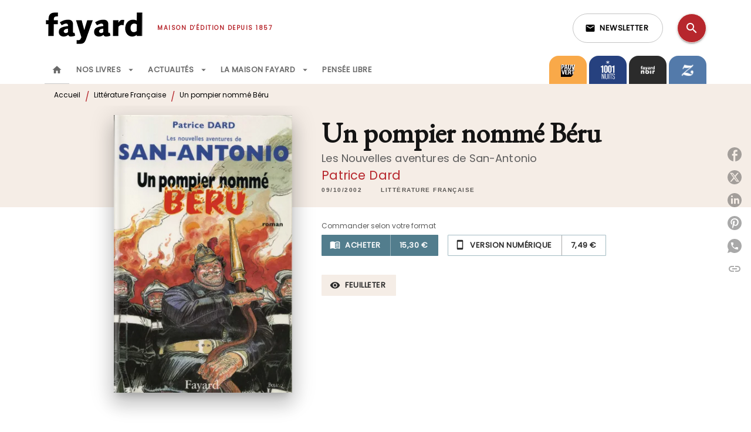

--- FILE ---
content_type: text/html
request_url: https://www.fayard.fr/livre/un-pompier-nomme-beru-9782213613680/
body_size: 76927
content:
<!DOCTYPE html><html lang="fr"><head><meta charSet="utf-8"/><meta name="viewport" content="width=device-width"/><meta name="next-head-count" content="2"/><link data-react-helmet="true" rel="canonical" href="https://www.fayard.fr/livre/un-pompier-nomme-beru-9782213613680/"/><link data-react-helmet="true" rel="preconnect" href="https://fonts.gstatic.com"/><link data-react-helmet="true" as="favicon" rel="shortcut icon" href="https://media.hachette.fr/27/2023-02/favicon-fayard_1.svg"/><meta data-react-helmet="true" name="title" content="Un pompier nommé Béru (Grand format - Autre 2002), de Patrice Dard | Éditions Fayard"/><meta data-react-helmet="true" name="description" content="En s&#x27;accusant d&#x27;un double meurtre, il voulait soulager sa conscience, seulement il a foutu le bordel dans la mienne ! Figure-toi que depuis quinze pig"/><meta data-react-helmet="true" name="tdm-reservation" content="1"/><meta data-react-helmet="true" property="og:type" content="website"/><meta data-react-helmet="true" property="og:url" content="https://www.fayard.fr/livre/un-pompier-nomme-beru-9782213613680/"/><meta data-react-helmet="true" property="og:title" content="Un pompier nommé Béru (Grand format - Autre 2002), de Patrice Dard | Éditions Fayard"/><meta data-react-helmet="true" property="og:description" content="En s&#x27;accusant d&#x27;un double meurtre, il voulait soulager sa conscience, seulement il a foutu le bordel dans la mienne ! Figure-toi que depuis quinze pig"/><meta data-react-helmet="true" property="og:image" content="https://media.hachette.fr/fit-in/500x500/imgArticle/FAYARD/2012/9782213613680-X.jpg?source=web"/><meta data-react-helmet="true" property="twitter:card" content="summary_large_image"/><meta data-react-helmet="true" property="twitter:url" content="https://www.fayard.fr/livre/un-pompier-nomme-beru-9782213613680/"/><meta data-react-helmet="true" property="twitter:title" content="Un pompier nommé Béru (Grand format - Autre 2002), de Patrice Dard | Éditions Fayard"/><meta data-react-helmet="true" property="twitter:description" content="En s&#x27;accusant d&#x27;un double meurtre, il voulait soulager sa conscience, seulement il a foutu le bordel dans la mienne ! Figure-toi que depuis quinze pig"/><meta data-react-helmet="true" property="twitter:image" content="https://media.hachette.fr/fit-in/500x500/imgArticle/FAYARD/2012/9782213613680-X.jpg?source=web"/><script data-react-helmet="true" type="application/ld+json">{"@context":"https://schema.org","@type":"Book","name":"Un pompier nommé Béru","author":{"@type":"Person","name":"Patrice Dard","url":"https://www.fayard.fr/auteur/patrice-dard/"},"image":"https://media.hachette.fr/imgArticle/FAYARD/2012/9782213613680-X.jpg?source=web","numberOfPages":278,"datePublished":"2002-10-09","offers":{"@type":"Offer","price":"15.30","pricecurrency":"EUR","url":"https://www.fayard.fr/livre/un-pompier-nomme-beru-9782213613680/","itemCondition":"https://schema.org/NewCondition","availability":"https://schema.org/InStock"}}</script><title data-react-helmet="true">Un pompier nommé Béru (Grand format - Autre 2002), de Patrice Dard | Éditions Fayard</title><link rel="preload" href="/_next/static/css/30bb7ba8624ffc69.css" as="style"/><link rel="stylesheet" href="/_next/static/css/30bb7ba8624ffc69.css" data-n-g=""/><noscript data-n-css=""></noscript><script defer="" nomodule="" src="/_next/static/chunks/polyfills-c67a75d1b6f99dc8.js"></script><script src="/_next/static/chunks/webpack-e11b8a58d77f2ac8.js" defer=""></script><script src="/_next/static/chunks/framework-91f7956f9c79db49.js" defer=""></script><script src="/_next/static/chunks/main-5f95ec88460df6da.js" defer=""></script><script src="/_next/static/chunks/pages/_app-8724ac91531c8d1d.js" defer=""></script><script src="/_next/static/chunks/5047-bbda3de55e25c97e.js" defer=""></script><script src="/_next/static/chunks/pages/%5B...id%5D-0c2c802db1ac62ed.js" defer=""></script><script src="/_next/static/build-prod-27-40199/_buildManifest.js" defer=""></script><script src="/_next/static/build-prod-27-40199/_ssgManifest.js" defer=""></script><style id="jss-server-side">.MuiSvgIcon-root {
  fill: currentColor;
  width: 1em;
  height: 1em;
  display: inline-block;
  font-size: 1.7142857142857142rem;
  transition: fill 200ms cubic-bezier(0.4, 0, 0.2, 1) 0ms;
  flex-shrink: 0;
  user-select: none;
}
.MuiSvgIcon-colorPrimary {
  color: #B7272D;
}
.MuiSvgIcon-colorSecondary {
  color: #F5EDE6;
}
.MuiSvgIcon-colorAction {
  color: rgba(0, 0, 0, 0.54);
}
.MuiSvgIcon-colorError {
  color: #FF1840;
}
.MuiSvgIcon-colorDisabled {
  color: rgba(0, 0, 0, 0.4);
}
.MuiSvgIcon-fontSizeInherit {
  font-size: inherit;
}
.MuiSvgIcon-fontSizeSmall {
  font-size: 1.4285714285714284rem;
}
.MuiSvgIcon-fontSizeLarge {
  font-size: 2.5rem;
}
.MuiPaper-root {
  color: #000000;
  transition: box-shadow 300ms cubic-bezier(0.4, 0, 0.2, 1) 0ms;
  background-color: #fff;
}
.MuiPaper-rounded {
  border-radius: 8px;
}
.MuiPaper-outlined {
  border: 1px solid #ABBEB6;
}
.MuiPaper-elevation0 {
  box-shadow: none;
}
.MuiPaper-elevation1 {
  box-shadow: 0px 2px 1px -1px rgba(0,0,0,0.2),0px 1px 1px 0px rgba(0,0,0,0.14),0px 1px 3px 0px rgba(0,0,0,0.12);
}
.MuiPaper-elevation2 {
  box-shadow: 0px 3px 1px -2px rgba(0,0,0,0.2),0px 2px 2px 0px rgba(0,0,0,0.14),0px 1px 5px 0px rgba(0,0,0,0.12);
}
.MuiPaper-elevation3 {
  box-shadow: 0px 3px 3px -2px rgba(0,0,0,0.2),0px 3px 4px 0px rgba(0,0,0,0.14),0px 1px 8px 0px rgba(0,0,0,0.12);
}
.MuiPaper-elevation4 {
  box-shadow: 0px 2px 4px -1px rgba(0,0,0,0.2),0px 4px 5px 0px rgba(0,0,0,0.14),0px 1px 10px 0px rgba(0,0,0,0.12);
}
.MuiPaper-elevation5 {
  box-shadow: 0px 3px 5px -1px rgba(0,0,0,0.2),0px 5px 8px 0px rgba(0,0,0,0.14),0px 1px 14px 0px rgba(0,0,0,0.12);
}
.MuiPaper-elevation6 {
  box-shadow: 0px 3px 5px -1px rgba(0,0,0,0.2),0px 6px 10px 0px rgba(0,0,0,0.14),0px 1px 18px 0px rgba(0,0,0,0.12);
}
.MuiPaper-elevation7 {
  box-shadow: 0px 4px 5px -2px rgba(0,0,0,0.2),0px 7px 10px 1px rgba(0,0,0,0.14),0px 2px 16px 1px rgba(0,0,0,0.12);
}
.MuiPaper-elevation8 {
  box-shadow: 0px 5px 5px -3px rgba(0,0,0,0.2),0px 8px 10px 1px rgba(0,0,0,0.14),0px 3px 14px 2px rgba(0,0,0,0.12);
}
.MuiPaper-elevation9 {
  box-shadow: 0px 5px 6px -3px rgba(0,0,0,0.2),0px 9px 12px 1px rgba(0,0,0,0.14),0px 3px 16px 2px rgba(0,0,0,0.12);
}
.MuiPaper-elevation10 {
  box-shadow: 0px 6px 6px -3px rgba(0,0,0,0.2),0px 10px 14px 1px rgba(0,0,0,0.14),0px 4px 18px 3px rgba(0,0,0,0.12);
}
.MuiPaper-elevation11 {
  box-shadow: 0px 6px 7px -4px rgba(0,0,0,0.2),0px 11px 15px 1px rgba(0,0,0,0.14),0px 4px 20px 3px rgba(0,0,0,0.12);
}
.MuiPaper-elevation12 {
  box-shadow: 0px 7px 8px -4px rgba(0,0,0,0.2),0px 12px 17px 2px rgba(0,0,0,0.14),0px 5px 22px 4px rgba(0,0,0,0.12);
}
.MuiPaper-elevation13 {
  box-shadow: 0px 7px 8px -4px rgba(0,0,0,0.2),0px 13px 19px 2px rgba(0,0,0,0.14),0px 5px 24px 4px rgba(0,0,0,0.12);
}
.MuiPaper-elevation14 {
  box-shadow: 0px 7px 9px -4px rgba(0,0,0,0.2),0px 14px 21px 2px rgba(0,0,0,0.14),0px 5px 26px 4px rgba(0,0,0,0.12);
}
.MuiPaper-elevation15 {
  box-shadow: 0px 8px 9px -5px rgba(0,0,0,0.2),0px 15px 22px 2px rgba(0,0,0,0.14),0px 6px 28px 5px rgba(0,0,0,0.12);
}
.MuiPaper-elevation16 {
  box-shadow: 0px 8px 10px -5px rgba(0,0,0,0.2),0px 16px 24px 2px rgba(0,0,0,0.14),0px 6px 30px 5px rgba(0,0,0,0.12);
}
.MuiPaper-elevation17 {
  box-shadow: 0px 8px 11px -5px rgba(0,0,0,0.2),0px 17px 26px 2px rgba(0,0,0,0.14),0px 6px 32px 5px rgba(0,0,0,0.12);
}
.MuiPaper-elevation18 {
  box-shadow: 0px 9px 11px -5px rgba(0,0,0,0.2),0px 18px 28px 2px rgba(0,0,0,0.14),0px 7px 34px 6px rgba(0,0,0,0.12);
}
.MuiPaper-elevation19 {
  box-shadow: 0px 9px 12px -6px rgba(0,0,0,0.2),0px 19px 29px 2px rgba(0,0,0,0.14),0px 7px 36px 6px rgba(0,0,0,0.12);
}
.MuiPaper-elevation20 {
  box-shadow: 0px 10px 13px -6px rgba(0,0,0,0.2),0px 20px 31px 3px rgba(0,0,0,0.14),0px 8px 38px 7px rgba(0,0,0,0.12);
}
.MuiPaper-elevation21 {
  box-shadow: 0px 10px 13px -6px rgba(0,0,0,0.2),0px 21px 33px 3px rgba(0,0,0,0.14),0px 8px 40px 7px rgba(0,0,0,0.12);
}
.MuiPaper-elevation22 {
  box-shadow: 0px 10px 14px -6px rgba(0,0,0,0.2),0px 22px 35px 3px rgba(0,0,0,0.14),0px 8px 42px 7px rgba(0,0,0,0.12);
}
.MuiPaper-elevation23 {
  box-shadow: 0px 11px 14px -7px rgba(0,0,0,0.2),0px 23px 36px 3px rgba(0,0,0,0.14),0px 9px 44px 8px rgba(0,0,0,0.12);
}
.MuiPaper-elevation24 {
  box-shadow: 0px 11px 15px -7px rgba(0,0,0,0.2),0px 24px 38px 3px rgba(0,0,0,0.14),0px 9px 46px 8px rgba(0,0,0,0.12);
}
.MuiButtonBase-root {
  color: inherit;
  border: 0;
  cursor: pointer;
  margin: 0;
  display: inline-flex;
  outline: 0;
  padding: 0;
  position: relative;
  align-items: center;
  user-select: none;
  border-radius: 0;
  vertical-align: middle;
  -moz-appearance: none;
  justify-content: center;
  text-decoration: none;
  background-color: transparent;
  -webkit-appearance: none;
  -webkit-tap-highlight-color: transparent;
}
.MuiButtonBase-root::-moz-focus-inner {
  border-style: none;
}
.MuiButtonBase-root.Mui-disabled {
  cursor: default;
  pointer-events: none;
}
@media print {
  .MuiButtonBase-root {
    color-adjust: exact;
  }
}
  .MuiIconButton-root {
    flex: 0 0 auto;
    color: rgba(0, 0, 0, 0.54);
    padding: 12px;
    overflow: visible;
    font-size: 1.7142857142857142rem;
    text-align: center;
    transition: background-color 150ms cubic-bezier(0.4, 0, 0.2, 1) 0ms;
    border-radius: 50%;
  }
  .MuiIconButton-root:hover {
    background-color: rgba(0, 0, 0, 0);
  }
  .MuiIconButton-root.Mui-disabled {
    color: rgba(0, 0, 0, 0.4);
    background-color: transparent;
  }
@media (hover: none) {
  .MuiIconButton-root:hover {
    background-color: transparent;
  }
}
  .MuiIconButton-edgeStart {
    margin-left: -12px;
  }
  .MuiIconButton-sizeSmall.MuiIconButton-edgeStart {
    margin-left: -3px;
  }
  .MuiIconButton-edgeEnd {
    margin-right: -12px;
  }
  .MuiIconButton-sizeSmall.MuiIconButton-edgeEnd {
    margin-right: -3px;
  }
  .MuiIconButton-colorInherit {
    color: inherit;
  }
  .MuiIconButton-colorPrimary {
    color: #B7272D;
  }
  .MuiIconButton-colorPrimary:hover {
    background-color: rgba(183, 39, 45, 0);
  }
@media (hover: none) {
  .MuiIconButton-colorPrimary:hover {
    background-color: transparent;
  }
}
  .MuiIconButton-colorSecondary {
    color: #F5EDE6;
  }
  .MuiIconButton-colorSecondary:hover {
    background-color: rgba(245, 237, 230, 0);
  }
@media (hover: none) {
  .MuiIconButton-colorSecondary:hover {
    background-color: transparent;
  }
}
  .MuiIconButton-sizeSmall {
    padding: 3px;
    font-size: 1.2857142857142856rem;
  }
  .MuiIconButton-label {
    width: 100%;
    display: flex;
    align-items: inherit;
    justify-content: inherit;
  }
  .MuiTypography-root {
    margin: 0;
  }
  .MuiTypography-body2 {
    font-size: 12px;
    font-family: 'Poppins', sans-serif;
    font-weight: 300;
    line-height: 1.25;
  }
  .MuiTypography-body1 {
    font-size: 1.03125rem;
    font-family: 'Poppins', sans-serif;
    font-weight: 400;
    line-height: 1.29;
  }
@media (min-width:600px) {
  .MuiTypography-body1 {
    font-size: 0.969rem;
  }
}
@media (min-width:960px) {
  .MuiTypography-body1 {
    font-size: 0.969rem;
  }
}
@media (min-width:1176px) {
  .MuiTypography-body1 {
    font-size: 0.969rem;
  }
}
  .MuiTypography-caption {
    font-size: 0.75rem;
    font-family: 'Poppins', sans-serif;
    font-weight: 400;
    line-height: 1.75;
  }
  .MuiTypography-button {
    font-size: 13px;
    font-family: 'Poppins', sans-serif;
    font-weight: 600;
    line-height: 1.143;
    letter-spacing: 0.5px;
    text-transform: uppercase;
  }
  .MuiTypography-h1 {
    font-size: 3rem;
    font-family: 'EB Garamond', serif;
    font-weight: 700;
    line-height: 1.2;
    letter-spacing: -0.91px;
  }
@media (min-width:600px) {
  .MuiTypography-h1 {
    font-size: 3.9583rem;
  }
}
@media (min-width:960px) {
  .MuiTypography-h1 {
    font-size: 4.5833rem;
  }
}
@media (min-width:1176px) {
  .MuiTypography-h1 {
    font-size: 5rem;
  }
}
  .MuiTypography-h2 {
    font-size: 2.25rem;
    font-family: 'EB Garamond', serif;
    font-weight: 700;
    line-height: 1.07;
    letter-spacing: -0.68px;
  }
@media (min-width:600px) {
  .MuiTypography-h2 {
    font-size: 2.8037rem;
  }
}
@media (min-width:960px) {
  .MuiTypography-h2 {
    font-size: 3.271rem;
  }
}
@media (min-width:1176px) {
  .MuiTypography-h2 {
    font-size: 3.5047rem;
  }
}
  .MuiTypography-h3 {
    font-size: 2rem;
    font-family: 'EB Garamond', serif;
    font-weight: 700;
    line-height: 1.25;
    letter-spacing: 0;
  }
@media (min-width:600px) {
  .MuiTypography-h3 {
    font-size: 2.6rem;
  }
}
@media (min-width:960px) {
  .MuiTypography-h3 {
    font-size: 2.8rem;
  }
}
@media (min-width:1176px) {
  .MuiTypography-h3 {
    font-size: 3rem;
  }
}
  .MuiTypography-h4 {
    font-size: 1.5rem;
    font-family: 'EB Garamond', serif;
    font-weight: 700;
    line-height: 1.25;
    letter-spacing: 0.17px;
  }
@media (min-width:600px) {
  .MuiTypography-h4 {
    font-size: 1.8rem;
  }
}
@media (min-width:960px) {
  .MuiTypography-h4 {
    font-size: 2rem;
  }
}
@media (min-width:1176px) {
  .MuiTypography-h4 {
    font-size: 2rem;
  }
}
  .MuiTypography-h5 {
    font-size: 1.25rem;
    font-family: 'EB Garamond', serif;
    font-weight: 700;
    line-height: 1.33;
    letter-spacing: 0.16px;
  }
@media (min-width:600px) {
  .MuiTypography-h5 {
    font-size: 1.3158rem;
  }
}
@media (min-width:960px) {
  .MuiTypography-h5 {
    font-size: 1.5038rem;
  }
}
@media (min-width:1176px) {
  .MuiTypography-h5 {
    font-size: 1.5038rem;
  }
}
  .MuiTypography-h6 {
    font-size: 1.125rem;
    font-family: 'EB Garamond', serif;
    font-weight: 700;
    line-height: 1.2;
    letter-spacing: 0.24px;
  }
@media (min-width:600px) {
  .MuiTypography-h6 {
    font-size: 1.25rem;
  }
}
@media (min-width:960px) {
  .MuiTypography-h6 {
    font-size: 1.25rem;
  }
}
@media (min-width:1176px) {
  .MuiTypography-h6 {
    font-size: 1.25rem;
  }
}
  .MuiTypography-subtitle1 {
    font-size: 1rem;
    font-family: 'EB Garamond', serif;
    font-weight: 500;
    line-height: 1.5;
    letter-spacing: 0.15px;
  }
  .MuiTypography-subtitle2 {
    font-size: 1.0625rem;
    font-family: 'Poppins', sans-serif;
    font-weight: 500;
    line-height: 1.55;
    letter-spacing: 0.16px;
  }
@media (min-width:600px) {
  .MuiTypography-subtitle2 {
    font-size: 1.129rem;
  }
}
@media (min-width:960px) {
  .MuiTypography-subtitle2 {
    font-size: 1.129rem;
  }
}
@media (min-width:1176px) {
  .MuiTypography-subtitle2 {
    font-size: 1.129rem;
  }
}
  .MuiTypography-overline {
    font-size: 10px;
    font-family: 'Poppins', sans-serif;
    font-weight: 700;
    line-height: 1.6;
    letter-spacing: 1.5px;
    text-transform: uppercase;
  }
  .MuiTypography-srOnly {
    width: 1px;
    height: 1px;
    overflow: hidden;
    position: absolute;
  }
  .MuiTypography-alignLeft {
    text-align: left;
  }
  .MuiTypography-alignCenter {
    text-align: center;
  }
  .MuiTypography-alignRight {
    text-align: right;
  }
  .MuiTypography-alignJustify {
    text-align: justify;
  }
  .MuiTypography-noWrap {
    overflow: hidden;
    white-space: nowrap;
    text-overflow: ellipsis;
  }
  .MuiTypography-gutterBottom {
    margin-bottom: 0.35em;
  }
  .MuiTypography-paragraph {
    margin-bottom: 16px;
  }
  .MuiTypography-colorInherit {
    color: inherit;
  }
  .MuiTypography-colorPrimary {
    color: #B7272D;
  }
  .MuiTypography-colorSecondary {
    color: #F5EDE6;
  }
  .MuiTypography-colorTextPrimary {
    color: #000000;
  }
  .MuiTypography-colorTextSecondary {
    color: #000000;
  }
  .MuiTypography-colorError {
    color: #FF1840;
  }
  .MuiTypography-displayInline {
    display: inline;
  }
  .MuiTypography-displayBlock {
    display: block;
  }
  .MuiBreadcrumbs-root {
    color: #000000;
  }
  .MuiBreadcrumbs-ol {
    margin: 0;
    display: flex;
    padding: 0;
    flex-wrap: wrap;
    list-style: none;
    align-items: center;
  }
  .MuiBreadcrumbs-separator {
    color: #B7272D;
    display: flex;
    transform: translateY(3px);
    margin-left: 8px;
    user-select: none;
    margin-right: 8px;
    vertical-align: middle;
  }
  .MuiButton-root {
    color: #000000;
    padding: 6px 16px;
    font-size: 13px;
    min-width: 64px;
    box-sizing: border-box;
    min-height: 36px;
    transition: background-color 250ms cubic-bezier(0.4, 0, 0.2, 1) 0ms,box-shadow 250ms cubic-bezier(0.4, 0, 0.2, 1) 0ms,border 250ms cubic-bezier(0.4, 0, 0.2, 1) 0ms;
    font-family: 'Poppins', sans-serif;
    font-weight: 600;
    line-height: 1.143;
    padding-left: 18px;
    border-radius: 8px;
    padding-right: 18px;
    letter-spacing: 0.5px;
    text-transform: uppercase;
  }
  .MuiButton-root:hover {
    text-decoration: none;
    background-color: rgba(0, 0, 0, 0);
  }
  .MuiButton-root.Mui-disabled {
    color: rgba(0, 0, 0, 0.4);
  }
@media (hover: none) {
  .MuiButton-root:hover {
    background-color: transparent;
  }
}
  .MuiButton-root:hover.Mui-disabled {
    background-color: transparent;
  }
  .MuiButton-label {
    width: 100%;
    display: inherit;
    align-items: inherit;
    justify-content: inherit;
  }
  .MuiButton-text {
    color: rgba(0, 0, 0, 0.64);
    padding: 6px 8px;
  }
  .MuiButton-textPrimary {
    color: #B7272D;
  }
  .MuiButton-textPrimary:hover {
    background-color: rgba(183, 39, 45, 0);
  }
@media (hover: none) {
  .MuiButton-textPrimary:hover {
    background-color: transparent;
  }
}
  .MuiButton-textSecondary {
    color: #F5EDE6;
  }
  .MuiButton-textSecondary:hover {
    background-color: rgba(245, 237, 230, 0);
  }
@media (hover: none) {
  .MuiButton-textSecondary:hover {
    background-color: transparent;
  }
}
  .MuiButton-outlined {
    border: 1px solid rgba(0, 0, 0, 0.23);
    padding: 5px 15px;
    box-shadow: none;
    border-radius: 1px;
  }
  .MuiButton-outlined.Mui-disabled {
    border: 1px solid rgba(0, 0, 0, 0.2);
  }
  .MuiButton-outlinedPrimary {
    color: #527d8d;
    border: 1px solid rgba(183, 39, 45, 0.5);
    box-shadow: none;
    background-color: #ffffff;
  }
  .MuiButton-outlinedPrimary:hover {
    color: #527d8d;
    border: 1px solid #B7272D;
    box-shadow: 0px 2px 4px -1px rgba(0,0,0,0.2),0px 4px 5px 0px rgba(0,0,0,0.14),0px 1px 10px 0px rgba(0,0,0,0.12);
    background-color: #ffffff;
  }
  .MuiButton-outlinedPrimary.Mui-disabled {
    color: rgba(255, 255, 255, 0.40);
    background-color: #ffffff;
  }
  .MuiButton-outlinedPrimary:focus {
    0: b;
    1: u;
    2: t;
    3: t;
    4: o;
    5: n;
    6: s;
    7: .;
    8: o;
    9: u;
    10: t;
    11: l;
    12: i;
    13: n;
    14: e;
    15: d;
    16: P;
    17: r;
    18: i;
    19: m;
    20: a;
    21: r;
    22: y;
    23: .;
    24: h;
    25: o;
    26: v;
    27: e;
    28: r;
  }
@media (hover: none) {
  .MuiButton-outlinedPrimary:hover {
    background-color: transparent;
  }
}
  .MuiButton-outlinedSecondary {
    color: #292929;
    border: 1px solid rgba(245, 237, 230, 0.5);
    border-color: #A3BBC3;
    background-color: #ffffff;
  }
  .MuiButton-outlinedSecondary:hover {
    color: #292929;
    border: 1px solid #F5EDE6;
    box-shadow: 0px 2px 4px -1px rgba(0,0,0,0.2),0px 4px 5px 0px rgba(0,0,0,0.14),0px 1px 10px 0px rgba(0,0,0,0.12);
    border-color: #A3BBC3;
    background-color: #ffffff;
  }
  .MuiButton-outlinedSecondary.Mui-disabled {
    color: rgba(255, 255, 255, 0.40);
    border: 1px solid rgba(0, 0, 0, 0.4);
    background-color: #F5EDE6;
  }
  .MuiButton-outlinedSecondary:focus {
    0: b;
    1: u;
    2: t;
    3: t;
    4: o;
    5: n;
    6: s;
    7: .;
    8: o;
    9: u;
    10: t;
    11: l;
    12: i;
    13: n;
    14: e;
    15: d;
    16: S;
    17: e;
    18: c;
    19: o;
    20: n;
    21: d;
    22: a;
    23: r;
    24: y;
    25: .;
    26: h;
    27: o;
    28: v;
    29: e;
    30: r;
  }
@media (hover: none) {
  .MuiButton-outlinedSecondary:hover {
    background-color: transparent;
  }
}
  .MuiButton-contained {
    color: rgba(0, 0, 0, 0.87);
    box-shadow: none;
    border-radius: 1px;
    background-color: #e0e0e0;
  }
  .MuiButton-contained:hover {
    box-shadow: 0px 2px 4px -1px rgba(0,0,0,0.2),0px 4px 5px 0px rgba(0,0,0,0.14),0px 1px 10px 0px rgba(0,0,0,0.12);
    background-color: #d5d5d5;
  }
  .MuiButton-contained.Mui-focusVisible {
    box-shadow: 0px 3px 5px -1px rgba(0,0,0,0.2),0px 6px 10px 0px rgba(0,0,0,0.14),0px 1px 18px 0px rgba(0,0,0,0.12);
  }
  .MuiButton-contained:active {
    box-shadow: 0px 5px 5px -3px rgba(0,0,0,0.2),0px 8px 10px 1px rgba(0,0,0,0.14),0px 3px 14px 2px rgba(0,0,0,0.12);
  }
  .MuiButton-contained.Mui-disabled {
    color: rgba(0, 0, 0, 0.4);
    box-shadow: none;
    background-color: rgba(0, 0, 0, 0.4);
  }
@media (hover: none) {
  .MuiButton-contained:hover {
    box-shadow: 0px 3px 1px -2px rgba(0,0,0,0.2),0px 2px 2px 0px rgba(0,0,0,0.14),0px 1px 5px 0px rgba(0,0,0,0.12);
    background-color: #e0e0e0;
  }
}
  .MuiButton-contained:hover.Mui-disabled {
    background-color: rgba(0, 0, 0, 0.2);
  }
  .MuiButton-containedPrimary {
    color: #ffffff;
    box-shadow: none;
    border-radius: 1px;
    background-color: #527d8d;
  }
  .MuiButton-containedPrimary:hover {
    box-shadow: 0px 2px 4px -1px rgba(0,0,0,0.2),0px 4px 5px 0px rgba(0,0,0,0.14),0px 1px 10px 0px rgba(0,0,0,0.12);
    background-color: #4B7281;
  }
  .MuiButton-containedPrimary .MuiTouchRipple-child {
    background-color: #527d8d;
  }
  .MuiButton-containedPrimary.Mui-disabled {
    color: rgba(0, 0, 0, 0.40);
    background-color: #527d8d;
  }
  .MuiButton-containedPrimary:focus {
    background-color: #527d8d;
  }
  .MuiButton-containedPrimary  {
    -mui-touch-ripple-child: [object Object];
  }
@media (hover: none) {
  .MuiButton-containedPrimary:hover {
    background-color: #B7272D;
  }
}
  .MuiButton-containedSecondary {
    color: #292929;
    box-shadow: none;
    border-radius: 1px;
    background-color: #F5EDE6;
  }
  .MuiButton-containedSecondary:hover {
    color: #292929;
    box-shadow: 0px 2px 4px -1px rgba(0,0,0,0.2),0px 4px 5px 0px rgba(0,0,0,0.14),0px 1px 10px 0px rgba(0,0,0,0.12);
    background-color: #F5EDE6;
  }
  .MuiButton-containedSecondary .MuiTouchRipple-child {
    background-color: #F5EDE6;
  }
  .MuiButton-containedSecondary.Mui-disabled {
    color: #292929;
    background-color: #F5EDE6;
  }
  .MuiButton-containedSecondary:focus {
    color: #292929;
    background-color: #F5EDE6;
  }
  .MuiButton-containedSecondary  {
    -mui-touch-ripple-child: [object Object];
  }
@media (hover: none) {
  .MuiButton-containedSecondary:hover {
    background-color: #F5EDE6;
  }
}
  .MuiButton-disableElevation {
    box-shadow: none;
  }
  .MuiButton-disableElevation:hover {
    box-shadow: none;
  }
  .MuiButton-disableElevation.Mui-focusVisible {
    box-shadow: none;
  }
  .MuiButton-disableElevation:active {
    box-shadow: none;
  }
  .MuiButton-disableElevation.Mui-disabled {
    box-shadow: none;
  }
  .MuiButton-colorInherit {
    color: inherit;
    border-color: currentColor;
  }
  .MuiButton-textSizeSmall {
    padding: 4px 5px;
    font-size: 0.9285714285714285rem;
  }
  .MuiButton-textSizeLarge {
    padding: 8px 11px;
    font-size: 1.0714285714285714rem;
  }
  .MuiButton-outlinedSizeSmall {
    padding: 3px 9px;
    font-size: 0.9285714285714285rem;
  }
  .MuiButton-outlinedSizeLarge {
    padding: 7px 21px;
    font-size: 1.0714285714285714rem;
  }
  .MuiButton-containedSizeSmall {
    padding: 4px 10px;
    font-size: 0.9285714285714285rem;
  }
  .MuiButton-containedSizeLarge {
    padding: 8px 22px;
    font-size: 1.0714285714285714rem;
  }
  .MuiButton-fullWidth {
    width: 100%;
  }
  .MuiButton-startIcon {
    display: inherit;
    margin-left: -4px;
    margin-right: 8px;
  }
  .MuiButton-startIcon.MuiButton-iconSizeSmall {
    margin-left: -2px;
  }
  .MuiButton-endIcon {
    display: inherit;
    margin-left: 8px;
    margin-right: -4px;
  }
  .MuiButton-endIcon.MuiButton-iconSizeSmall {
    margin-right: -2px;
  }
  .MuiButton-iconSizeSmall > *:first-child {
    font-size: 18px;
  }
  .MuiButton-iconSizeMedium > *:first-child {
    font-size: 20px;
  }
  .MuiButton-iconSizeLarge > *:first-child {
    font-size: 22px;
  }
  .MuiCard-root {
    overflow: hidden;
  }
  .MuiCardActionArea-root {
    width: 100%;
    display: block;
    text-align: inherit;
  }
  .MuiCardActionArea-root:hover .MuiCardActionArea-focusHighlight {
    opacity: 0;
  }
  .MuiCardActionArea-root.Mui-focusVisible .MuiCardActionArea-focusHighlight {
    opacity: 0.12;
  }
  .MuiCardActionArea-focusHighlight {
    top: 0;
    left: 0;
    right: 0;
    bottom: 0;
    opacity: 0;
    overflow: hidden;
    position: absolute;
    transition: opacity 250ms cubic-bezier(0.4, 0, 0.2, 1) 0ms;
    border-radius: inherit;
    pointer-events: none;
    background-color: currentcolor;
  }
  .MuiCardContent-root {
    padding: 16px;
  }
  .MuiCardContent-root:last-child {
    padding-bottom: 24px;
  }
  .MuiChip-root {
    color: rgba(0, 0, 0, .64);
    border: none;
    cursor: default;
    height: 24px;
    display: inline-flex;
    outline: 0;
    padding: 0;
    font-size: 14px;
    box-sizing: border-box;
    transition: background-color 300ms cubic-bezier(0.4, 0, 0.2, 1) 0ms,box-shadow 300ms cubic-bezier(0.4, 0, 0.2, 1) 0ms;
    align-items: center;
    font-family: "Mukta", "Helvetica", "Arial", sans-serif;
    font-weight: 600;
    white-space: nowrap;
    border-radius: 4px;
    letter-spacing: 0.094rem;
    text-transform: uppercase;
    vertical-align: middle;
    justify-content: center;
    text-decoration: none;
    background-color: transparent;
  }
  .MuiChip-root.Mui-disabled {
    opacity: 0.5;
    pointer-events: none;
  }
  .MuiChip-root .MuiChip-avatar {
    color: #616161;
    width: 24px;
    height: 24px;
    font-size: 0.8571428571428571rem;
    margin-left: 5px;
    margin-right: -6px;
  }
  .MuiChip-root .MuiChip-avatarColorPrimary {
    color: #FFFFFF;
    background-color: #8E1900;
  }
  .MuiChip-root .MuiChip-avatarColorSecondary {
    color: #000000;
    background-color: #E5CFBD;
  }
  .MuiChip-root .MuiChip-avatarSmall {
    width: 18px;
    height: 18px;
    font-size: 0.7142857142857142rem;
    margin-left: 4px;
    margin-right: -4px;
  }
  .MuiChip-sizeSmall {
    height: 18px;
    font-size: 0.625rem;
  }
  .MuiChip-colorPrimary {
    color: #FFFFFF;
    background-color: #B7272D;
  }
  .MuiChip-colorSecondary {
    color: #000000;
    background-color: #F5EDE6;
  }
  .MuiChip-clickable {
    cursor: pointer;
    user-select: none;
    -webkit-tap-highlight-color: transparent;
  }
  .MuiChip-clickable:hover, .MuiChip-clickable:focus {
    color: #B7272D;
    background-color: inherit;
  }
  .MuiChip-clickable:active {
    box-shadow: 0px 2px 1px -1px rgba(0,0,0,0.2),0px 1px 1px 0px rgba(0,0,0,0.14),0px 1px 3px 0px rgba(0,0,0,0.12);
  }
  .MuiChip-clickableColorPrimary:hover, .MuiChip-clickableColorPrimary:focus {
    background-color: rgb(188, 56, 61);
  }
  .MuiChip-clickableColorSecondary:hover, .MuiChip-clickableColorSecondary:focus {
    background-color: rgb(225, 218, 211);
  }
  .MuiChip-deletable:focus {
    background-color: rgb(206, 206, 206);
  }
  .MuiChip-deletableColorPrimary:focus {
    background-color: rgb(197, 82, 87);
  }
  .MuiChip-deletableColorSecondary:focus {
    background-color: rgb(196, 189, 184);
  }
  .MuiChip-outlined {
    border: 1px solid rgba(0, 0, 0, 0.23);
    background-color: transparent;
  }
  .MuiChip-clickable.MuiChip-outlined:hover, .MuiChip-clickable.MuiChip-outlined:focus, .MuiChip-deletable.MuiChip-outlined:focus {
    background-color: rgba(0, 0, 0, 0);
  }
  .MuiChip-outlined .MuiChip-avatar {
    margin-left: 4px;
  }
  .MuiChip-outlined .MuiChip-avatarSmall {
    margin-left: 2px;
  }
  .MuiChip-outlined .MuiChip-icon {
    margin-left: 4px;
  }
  .MuiChip-outlined .MuiChip-iconSmall {
    margin-left: 2px;
  }
  .MuiChip-outlined .MuiChip-deleteIcon {
    margin-right: 5px;
  }
  .MuiChip-outlined .MuiChip-deleteIconSmall {
    margin-right: 3px;
  }
  .MuiChip-outlinedPrimary {
    color: #B7272D;
    border: 1px solid #B7272D;
  }
  .MuiChip-clickable.MuiChip-outlinedPrimary:hover, .MuiChip-clickable.MuiChip-outlinedPrimary:focus, .MuiChip-deletable.MuiChip-outlinedPrimary:focus {
    background-color: rgba(183, 39, 45, 0);
  }
  .MuiChip-outlinedSecondary {
    color: #F5EDE6;
    border: 1px solid #F5EDE6;
  }
  .MuiChip-clickable.MuiChip-outlinedSecondary:hover, .MuiChip-clickable.MuiChip-outlinedSecondary:focus, .MuiChip-deletable.MuiChip-outlinedSecondary:focus {
    background-color: rgba(245, 237, 230, 0);
  }
  .MuiChip-icon {
    color: #616161;
    margin-left: 5px;
    margin-right: -6px;
  }
  .MuiChip-iconSmall {
    width: 18px;
    height: 18px;
    margin-left: 4px;
    margin-right: -4px;
  }
  .MuiChip-iconColorPrimary {
    color: inherit;
  }
  .MuiChip-iconColorSecondary {
    color: inherit;
  }
  .MuiChip-label {
    overflow: hidden;
    white-space: nowrap;
    padding-left: 6px;
    padding-right: 6px;
    text-overflow: ellipsis;
  }
  .MuiChip-labelSmall {
    padding-left: 8px;
    padding-right: 8px;
  }
  .MuiChip-deleteIcon {
    color: rgba(0, 0, 0, 0.26);
    width: 22px;
    cursor: pointer;
    height: 22px;
    margin: 0 5px 0 -6px;
    -webkit-tap-highlight-color: transparent;
  }
  .MuiChip-deleteIcon:hover {
    color: rgba(0, 0, 0, 0.4);
  }
  .MuiChip-deleteIconSmall {
    width: 16px;
    height: 16px;
    margin-left: -4px;
    margin-right: 4px;
  }
  .MuiChip-deleteIconColorPrimary {
    color: rgba(255, 255, 255, 0.7);
  }
  .MuiChip-deleteIconColorPrimary:hover, .MuiChip-deleteIconColorPrimary:active {
    color: #FFFFFF;
  }
  .MuiChip-deleteIconColorSecondary {
    color: rgba(0, 0, 0, 0.7);
  }
  .MuiChip-deleteIconColorSecondary:hover, .MuiChip-deleteIconColorSecondary:active {
    color: #000000;
  }
  .MuiChip-deleteIconOutlinedColorPrimary {
    color: rgba(183, 39, 45, 0.7);
  }
  .MuiChip-deleteIconOutlinedColorPrimary:hover, .MuiChip-deleteIconOutlinedColorPrimary:active {
    color: #B7272D;
  }
  .MuiChip-deleteIconOutlinedColorSecondary {
    color: rgba(245, 237, 230, 0.7);
  }
  .MuiChip-deleteIconOutlinedColorSecondary:hover, .MuiChip-deleteIconOutlinedColorSecondary:active {
    color: #F5EDE6;
  }
  .MuiContainer-root {
    width: 100%;
    display: block;
    box-sizing: border-box;
    margin-left: auto;
    margin-right: auto;
    padding-left: 16px;
    padding-right: 16px;
  }
@media (min-width:600px) {
  .MuiContainer-root {
    padding-left: 24px;
    padding-right: 24px;
  }
}
  .MuiContainer-disableGutters {
    padding-left: 0;
    padding-right: 0;
  }
@media (min-width:600px) {
  .MuiContainer-fixed {
    max-width: 600px;
  }
}
@media (min-width:936px) {
  .MuiContainer-fixed {
    max-width: 936px;
  }
}
@media (min-width:960px) {
  .MuiContainer-fixed {
    max-width: 960px;
  }
}
@media (min-width:1176px) {
  .MuiContainer-fixed {
    max-width: 1176px;
  }
}
@media (min-width:1512px) {
  .MuiContainer-fixed {
    max-width: 1512px;
  }
}
@media (min-width:0px) {
  .MuiContainer-maxWidthXs {
    max-width: 444px;
  }
}
@media (min-width:600px) {
  .MuiContainer-maxWidthSm {
    max-width: 600px;
  }
}
@media (min-width:960px) {
  .MuiContainer-maxWidthMd {
    max-width: 960px;
  }
}
@media (min-width:1176px) {
  .MuiContainer-maxWidthLg {
    max-width: 1176px;
  }
}
@media (min-width:1512px) {
  .MuiContainer-maxWidthXl {
    max-width: 1512px;
  }
}
  html {
    box-sizing: border-box;
    -webkit-font-smoothing: antialiased;
    -moz-osx-font-smoothing: grayscale;
  }
  *, *::before, *::after {
    box-sizing: inherit;
  }
  strong, b {
    font-weight: 700;
  }
  body {
    color: #000000;
    margin: 0;
    font-size: 12px;
    font-family: 'Poppins', sans-serif;
    font-weight: 300;
    line-height: 1.25;
    background-color: #fff;
  }
@media print {
  body {
    background-color: #ffffff;
  }
}
  body::backdrop {
    background-color: #fff;
  }
  .MuiDrawer-docked {
    flex: 0 0 auto;
  }
  .MuiDrawer-paper {
    top: 0;
    flex: 1 0 auto;
    height: 100%;
    display: flex;
    outline: 0;
    z-index: 1200;
    position: fixed;
    overflow-y: auto;
    flex-direction: column;
    -webkit-overflow-scrolling: touch;
  }
  .MuiDrawer-paperAnchorLeft {
    left: 0;
    right: auto;
  }
  .MuiDrawer-paperAnchorRight {
    left: auto;
    right: 0;
  }
  .MuiDrawer-paperAnchorTop {
    top: 0;
    left: 0;
    right: 0;
    bottom: auto;
    height: auto;
    max-height: 100%;
  }
  .MuiDrawer-paperAnchorBottom {
    top: auto;
    left: 0;
    right: 0;
    bottom: 0;
    height: auto;
    max-height: 100%;
  }
  .MuiDrawer-paperAnchorDockedLeft {
    border-right: 1px solid #ABBEB6;
  }
  .MuiDrawer-paperAnchorDockedTop {
    border-bottom: 1px solid #ABBEB6;
  }
  .MuiDrawer-paperAnchorDockedRight {
    border-left: 1px solid #ABBEB6;
  }
  .MuiDrawer-paperAnchorDockedBottom {
    border-top: 1px solid #ABBEB6;
  }
@keyframes mui-auto-fill {}
@keyframes mui-auto-fill-cancel {}
  .MuiInputBase-root {
    color: #000000;
    cursor: text;
    display: inline-flex;
    position: relative;
    font-size: 1.03125rem;
    box-sizing: border-box;
    align-items: center;
    font-family: 'Poppins', sans-serif;
    font-weight: 400;
    line-height: 1.1876em;
  }
@media (min-width:600px) {
  .MuiInputBase-root {
    font-size: 0.969rem;
  }
}
@media (min-width:960px) {
  .MuiInputBase-root {
    font-size: 0.969rem;
  }
}
@media (min-width:1176px) {
  .MuiInputBase-root {
    font-size: 0.969rem;
  }
}
  .MuiInputBase-root.Mui-disabled {
    color: rgba(0, 0, 0, 0.38);
    cursor: default;
  }
  .MuiInputBase-multiline {
    padding: 6px 0 7px;
  }
  .MuiInputBase-multiline.MuiInputBase-marginDense {
    padding-top: 3px;
  }
  .MuiInputBase-fullWidth {
    width: 100%;
  }
  .MuiInputBase-input {
    font: inherit;
    color: currentColor;
    width: 100%;
    border: 0;
    height: 1.1876em;
    margin: 0;
    display: block;
    padding: 6px 0 7px;
    min-width: 0;
    background: none;
    box-sizing: content-box;
    animation-name: mui-auto-fill-cancel;
    letter-spacing: inherit;
    animation-duration: 10ms;
    -webkit-tap-highlight-color: transparent;
  }
  .MuiInputBase-input::-webkit-input-placeholder {
    color: currentColor;
    opacity: 0.42;
    transition: opacity 200ms cubic-bezier(0.4, 0, 0.2, 1) 0ms;
  }
  .MuiInputBase-input::-moz-placeholder {
    color: currentColor;
    opacity: 0.42;
    transition: opacity 200ms cubic-bezier(0.4, 0, 0.2, 1) 0ms;
  }
  .MuiInputBase-input:-ms-input-placeholder {
    color: currentColor;
    opacity: 0.42;
    transition: opacity 200ms cubic-bezier(0.4, 0, 0.2, 1) 0ms;
  }
  .MuiInputBase-input::-ms-input-placeholder {
    color: currentColor;
    opacity: 0.42;
    transition: opacity 200ms cubic-bezier(0.4, 0, 0.2, 1) 0ms;
  }
  .MuiInputBase-input:focus {
    outline: 0;
  }
  .MuiInputBase-input:invalid {
    box-shadow: none;
  }
  .MuiInputBase-input::-webkit-search-decoration {
    -webkit-appearance: none;
  }
  .MuiInputBase-input.Mui-disabled {
    opacity: 1;
  }
  .MuiInputBase-input:-webkit-autofill {
    animation-name: mui-auto-fill;
    animation-duration: 5000s;
  }
  label[data-shrink=false] + .MuiInputBase-formControl .MuiInputBase-input::-webkit-input-placeholder {
    opacity: 0 !important;
  }
  label[data-shrink=false] + .MuiInputBase-formControl .MuiInputBase-input::-moz-placeholder {
    opacity: 0 !important;
  }
  label[data-shrink=false] + .MuiInputBase-formControl .MuiInputBase-input:-ms-input-placeholder {
    opacity: 0 !important;
  }
  label[data-shrink=false] + .MuiInputBase-formControl .MuiInputBase-input::-ms-input-placeholder {
    opacity: 0 !important;
  }
  label[data-shrink=false] + .MuiInputBase-formControl .MuiInputBase-input:focus::-webkit-input-placeholder {
    opacity: 0.42;
  }
  label[data-shrink=false] + .MuiInputBase-formControl .MuiInputBase-input:focus::-moz-placeholder {
    opacity: 0.42;
  }
  label[data-shrink=false] + .MuiInputBase-formControl .MuiInputBase-input:focus:-ms-input-placeholder {
    opacity: 0.42;
  }
  label[data-shrink=false] + .MuiInputBase-formControl .MuiInputBase-input:focus::-ms-input-placeholder {
    opacity: 0.42;
  }
  .MuiInputBase-inputMarginDense {
    padding-top: 3px;
  }
  .MuiInputBase-inputMultiline {
    height: auto;
    resize: none;
    padding: 0;
  }
  .MuiInputBase-inputTypeSearch {
    -moz-appearance: textfield;
    -webkit-appearance: textfield;
  }
  .MuiFormControl-root {
    border: 0;
    margin: 0;
    display: inline-flex;
    padding: 0;
    position: relative;
    min-width: 0;
    flex-direction: column;
    vertical-align: top;
  }
  .MuiFormControl-marginNormal {
    margin-top: 16px;
    margin-bottom: 8px;
  }
  .MuiFormControl-marginDense {
    margin-top: 8px;
    margin-bottom: 4px;
  }
  .MuiFormControl-fullWidth {
    width: 100%;
  }
  .MuiFormLabel-root {
    color: #000000;
    padding: 0;
    font-size: 1.03125rem;
    font-family: 'Poppins', sans-serif;
    font-weight: 400;
    line-height: 1;
  }
@media (min-width:600px) {
  .MuiFormLabel-root {
    font-size: 0.969rem;
  }
}
@media (min-width:960px) {
  .MuiFormLabel-root {
    font-size: 0.969rem;
  }
}
@media (min-width:1176px) {
  .MuiFormLabel-root {
    font-size: 0.969rem;
  }
}
  .MuiFormLabel-root.Mui-focused {
    color: #B7272D;
  }
  .MuiFormLabel-root.Mui-disabled {
    color: rgba(0, 0, 0, 0.38);
  }
  .MuiFormLabel-root.Mui-error {
    color: #FF1840;
  }
  .MuiFormLabel-colorSecondary.Mui-focused {
    color: #F5EDE6;
  }
  .MuiFormLabel-asterisk.Mui-error {
    color: #FF1840;
  }
  .MuiGrid-container {
    width: 100%;
    display: flex;
    flex-wrap: wrap;
    box-sizing: border-box;
  }
  .MuiGrid-item {
    margin: 0;
    box-sizing: border-box;
  }
  .MuiGrid-zeroMinWidth {
    min-width: 0;
  }
  .MuiGrid-direction-xs-column {
    flex-direction: column;
  }
  .MuiGrid-direction-xs-column-reverse {
    flex-direction: column-reverse;
  }
  .MuiGrid-direction-xs-row-reverse {
    flex-direction: row-reverse;
  }
  .MuiGrid-wrap-xs-nowrap {
    flex-wrap: nowrap;
  }
  .MuiGrid-wrap-xs-wrap-reverse {
    flex-wrap: wrap-reverse;
  }
  .MuiGrid-align-items-xs-center {
    align-items: center;
  }
  .MuiGrid-align-items-xs-flex-start {
    align-items: flex-start;
  }
  .MuiGrid-align-items-xs-flex-end {
    align-items: flex-end;
  }
  .MuiGrid-align-items-xs-baseline {
    align-items: baseline;
  }
  .MuiGrid-align-content-xs-center {
    align-content: center;
  }
  .MuiGrid-align-content-xs-flex-start {
    align-content: flex-start;
  }
  .MuiGrid-align-content-xs-flex-end {
    align-content: flex-end;
  }
  .MuiGrid-align-content-xs-space-between {
    align-content: space-between;
  }
  .MuiGrid-align-content-xs-space-around {
    align-content: space-around;
  }
  .MuiGrid-justify-content-xs-center {
    justify-content: center;
  }
  .MuiGrid-justify-content-xs-flex-end {
    justify-content: flex-end;
  }
  .MuiGrid-justify-content-xs-space-between {
    justify-content: space-between;
  }
  .MuiGrid-justify-content-xs-space-around {
    justify-content: space-around;
  }
  .MuiGrid-justify-content-xs-space-evenly {
    justify-content: space-evenly;
  }
  .MuiGrid-spacing-xs-1 {
    width: calc(100% + 8px);
    margin: -4px;
  }
  .MuiGrid-spacing-xs-1 > .MuiGrid-item {
    padding: 4px;
  }
  .MuiGrid-spacing-xs-2 {
    width: calc(100% + 16px);
    margin: -8px;
  }
  .MuiGrid-spacing-xs-2 > .MuiGrid-item {
    padding: 8px;
  }
  .MuiGrid-spacing-xs-3 {
    width: calc(100% + 24px);
    margin: -12px;
  }
  .MuiGrid-spacing-xs-3 > .MuiGrid-item {
    padding: 12px;
  }
  .MuiGrid-spacing-xs-4 {
    width: calc(100% + 32px);
    margin: -16px;
  }
  .MuiGrid-spacing-xs-4 > .MuiGrid-item {
    padding: 16px;
  }
  .MuiGrid-spacing-xs-5 {
    width: calc(100% + 40px);
    margin: -20px;
  }
  .MuiGrid-spacing-xs-5 > .MuiGrid-item {
    padding: 20px;
  }
  .MuiGrid-spacing-xs-6 {
    width: calc(100% + 48px);
    margin: -24px;
  }
  .MuiGrid-spacing-xs-6 > .MuiGrid-item {
    padding: 24px;
  }
  .MuiGrid-spacing-xs-7 {
    width: calc(100% + 56px);
    margin: -28px;
  }
  .MuiGrid-spacing-xs-7 > .MuiGrid-item {
    padding: 28px;
  }
  .MuiGrid-spacing-xs-8 {
    width: calc(100% + 64px);
    margin: -32px;
  }
  .MuiGrid-spacing-xs-8 > .MuiGrid-item {
    padding: 32px;
  }
  .MuiGrid-spacing-xs-9 {
    width: calc(100% + 72px);
    margin: -36px;
  }
  .MuiGrid-spacing-xs-9 > .MuiGrid-item {
    padding: 36px;
  }
  .MuiGrid-spacing-xs-10 {
    width: calc(100% + 80px);
    margin: -40px;
  }
  .MuiGrid-spacing-xs-10 > .MuiGrid-item {
    padding: 40px;
  }
  .MuiGrid-grid-xs-auto {
    flex-grow: 0;
    max-width: none;
    flex-basis: auto;
  }
  .MuiGrid-grid-xs-true {
    flex-grow: 1;
    max-width: 100%;
    flex-basis: 0;
  }
  .MuiGrid-grid-xs-1 {
    flex-grow: 0;
    max-width: 8.333333%;
    flex-basis: 8.333333%;
  }
  .MuiGrid-grid-xs-2 {
    flex-grow: 0;
    max-width: 16.666667%;
    flex-basis: 16.666667%;
  }
  .MuiGrid-grid-xs-3 {
    flex-grow: 0;
    max-width: 25%;
    flex-basis: 25%;
  }
  .MuiGrid-grid-xs-4 {
    flex-grow: 0;
    max-width: 33.333333%;
    flex-basis: 33.333333%;
  }
  .MuiGrid-grid-xs-5 {
    flex-grow: 0;
    max-width: 41.666667%;
    flex-basis: 41.666667%;
  }
  .MuiGrid-grid-xs-6 {
    flex-grow: 0;
    max-width: 50%;
    flex-basis: 50%;
  }
  .MuiGrid-grid-xs-7 {
    flex-grow: 0;
    max-width: 58.333333%;
    flex-basis: 58.333333%;
  }
  .MuiGrid-grid-xs-8 {
    flex-grow: 0;
    max-width: 66.666667%;
    flex-basis: 66.666667%;
  }
  .MuiGrid-grid-xs-9 {
    flex-grow: 0;
    max-width: 75%;
    flex-basis: 75%;
  }
  .MuiGrid-grid-xs-10 {
    flex-grow: 0;
    max-width: 83.333333%;
    flex-basis: 83.333333%;
  }
  .MuiGrid-grid-xs-11 {
    flex-grow: 0;
    max-width: 91.666667%;
    flex-basis: 91.666667%;
  }
  .MuiGrid-grid-xs-12 {
    flex-grow: 0;
    max-width: 100%;
    flex-basis: 100%;
  }
@media (min-width:600px) {
  .MuiGrid-grid-sm-auto {
    flex-grow: 0;
    max-width: none;
    flex-basis: auto;
  }
  .MuiGrid-grid-sm-true {
    flex-grow: 1;
    max-width: 100%;
    flex-basis: 0;
  }
  .MuiGrid-grid-sm-1 {
    flex-grow: 0;
    max-width: 8.333333%;
    flex-basis: 8.333333%;
  }
  .MuiGrid-grid-sm-2 {
    flex-grow: 0;
    max-width: 16.666667%;
    flex-basis: 16.666667%;
  }
  .MuiGrid-grid-sm-3 {
    flex-grow: 0;
    max-width: 25%;
    flex-basis: 25%;
  }
  .MuiGrid-grid-sm-4 {
    flex-grow: 0;
    max-width: 33.333333%;
    flex-basis: 33.333333%;
  }
  .MuiGrid-grid-sm-5 {
    flex-grow: 0;
    max-width: 41.666667%;
    flex-basis: 41.666667%;
  }
  .MuiGrid-grid-sm-6 {
    flex-grow: 0;
    max-width: 50%;
    flex-basis: 50%;
  }
  .MuiGrid-grid-sm-7 {
    flex-grow: 0;
    max-width: 58.333333%;
    flex-basis: 58.333333%;
  }
  .MuiGrid-grid-sm-8 {
    flex-grow: 0;
    max-width: 66.666667%;
    flex-basis: 66.666667%;
  }
  .MuiGrid-grid-sm-9 {
    flex-grow: 0;
    max-width: 75%;
    flex-basis: 75%;
  }
  .MuiGrid-grid-sm-10 {
    flex-grow: 0;
    max-width: 83.333333%;
    flex-basis: 83.333333%;
  }
  .MuiGrid-grid-sm-11 {
    flex-grow: 0;
    max-width: 91.666667%;
    flex-basis: 91.666667%;
  }
  .MuiGrid-grid-sm-12 {
    flex-grow: 0;
    max-width: 100%;
    flex-basis: 100%;
  }
}
@media (min-width:936px) {
  .MuiGrid-grid-form-auto {
    flex-grow: 0;
    max-width: none;
    flex-basis: auto;
  }
  .MuiGrid-grid-form-true {
    flex-grow: 1;
    max-width: 100%;
    flex-basis: 0;
  }
  .MuiGrid-grid-form-1 {
    flex-grow: 0;
    max-width: 8.333333%;
    flex-basis: 8.333333%;
  }
  .MuiGrid-grid-form-2 {
    flex-grow: 0;
    max-width: 16.666667%;
    flex-basis: 16.666667%;
  }
  .MuiGrid-grid-form-3 {
    flex-grow: 0;
    max-width: 25%;
    flex-basis: 25%;
  }
  .MuiGrid-grid-form-4 {
    flex-grow: 0;
    max-width: 33.333333%;
    flex-basis: 33.333333%;
  }
  .MuiGrid-grid-form-5 {
    flex-grow: 0;
    max-width: 41.666667%;
    flex-basis: 41.666667%;
  }
  .MuiGrid-grid-form-6 {
    flex-grow: 0;
    max-width: 50%;
    flex-basis: 50%;
  }
  .MuiGrid-grid-form-7 {
    flex-grow: 0;
    max-width: 58.333333%;
    flex-basis: 58.333333%;
  }
  .MuiGrid-grid-form-8 {
    flex-grow: 0;
    max-width: 66.666667%;
    flex-basis: 66.666667%;
  }
  .MuiGrid-grid-form-9 {
    flex-grow: 0;
    max-width: 75%;
    flex-basis: 75%;
  }
  .MuiGrid-grid-form-10 {
    flex-grow: 0;
    max-width: 83.333333%;
    flex-basis: 83.333333%;
  }
  .MuiGrid-grid-form-11 {
    flex-grow: 0;
    max-width: 91.666667%;
    flex-basis: 91.666667%;
  }
  .MuiGrid-grid-form-12 {
    flex-grow: 0;
    max-width: 100%;
    flex-basis: 100%;
  }
}
@media (min-width:960px) {
  .MuiGrid-grid-md-auto {
    flex-grow: 0;
    max-width: none;
    flex-basis: auto;
  }
  .MuiGrid-grid-md-true {
    flex-grow: 1;
    max-width: 100%;
    flex-basis: 0;
  }
  .MuiGrid-grid-md-1 {
    flex-grow: 0;
    max-width: 8.333333%;
    flex-basis: 8.333333%;
  }
  .MuiGrid-grid-md-2 {
    flex-grow: 0;
    max-width: 16.666667%;
    flex-basis: 16.666667%;
  }
  .MuiGrid-grid-md-3 {
    flex-grow: 0;
    max-width: 25%;
    flex-basis: 25%;
  }
  .MuiGrid-grid-md-4 {
    flex-grow: 0;
    max-width: 33.333333%;
    flex-basis: 33.333333%;
  }
  .MuiGrid-grid-md-5 {
    flex-grow: 0;
    max-width: 41.666667%;
    flex-basis: 41.666667%;
  }
  .MuiGrid-grid-md-6 {
    flex-grow: 0;
    max-width: 50%;
    flex-basis: 50%;
  }
  .MuiGrid-grid-md-7 {
    flex-grow: 0;
    max-width: 58.333333%;
    flex-basis: 58.333333%;
  }
  .MuiGrid-grid-md-8 {
    flex-grow: 0;
    max-width: 66.666667%;
    flex-basis: 66.666667%;
  }
  .MuiGrid-grid-md-9 {
    flex-grow: 0;
    max-width: 75%;
    flex-basis: 75%;
  }
  .MuiGrid-grid-md-10 {
    flex-grow: 0;
    max-width: 83.333333%;
    flex-basis: 83.333333%;
  }
  .MuiGrid-grid-md-11 {
    flex-grow: 0;
    max-width: 91.666667%;
    flex-basis: 91.666667%;
  }
  .MuiGrid-grid-md-12 {
    flex-grow: 0;
    max-width: 100%;
    flex-basis: 100%;
  }
}
@media (min-width:1176px) {
  .MuiGrid-grid-lg-auto {
    flex-grow: 0;
    max-width: none;
    flex-basis: auto;
  }
  .MuiGrid-grid-lg-true {
    flex-grow: 1;
    max-width: 100%;
    flex-basis: 0;
  }
  .MuiGrid-grid-lg-1 {
    flex-grow: 0;
    max-width: 8.333333%;
    flex-basis: 8.333333%;
  }
  .MuiGrid-grid-lg-2 {
    flex-grow: 0;
    max-width: 16.666667%;
    flex-basis: 16.666667%;
  }
  .MuiGrid-grid-lg-3 {
    flex-grow: 0;
    max-width: 25%;
    flex-basis: 25%;
  }
  .MuiGrid-grid-lg-4 {
    flex-grow: 0;
    max-width: 33.333333%;
    flex-basis: 33.333333%;
  }
  .MuiGrid-grid-lg-5 {
    flex-grow: 0;
    max-width: 41.666667%;
    flex-basis: 41.666667%;
  }
  .MuiGrid-grid-lg-6 {
    flex-grow: 0;
    max-width: 50%;
    flex-basis: 50%;
  }
  .MuiGrid-grid-lg-7 {
    flex-grow: 0;
    max-width: 58.333333%;
    flex-basis: 58.333333%;
  }
  .MuiGrid-grid-lg-8 {
    flex-grow: 0;
    max-width: 66.666667%;
    flex-basis: 66.666667%;
  }
  .MuiGrid-grid-lg-9 {
    flex-grow: 0;
    max-width: 75%;
    flex-basis: 75%;
  }
  .MuiGrid-grid-lg-10 {
    flex-grow: 0;
    max-width: 83.333333%;
    flex-basis: 83.333333%;
  }
  .MuiGrid-grid-lg-11 {
    flex-grow: 0;
    max-width: 91.666667%;
    flex-basis: 91.666667%;
  }
  .MuiGrid-grid-lg-12 {
    flex-grow: 0;
    max-width: 100%;
    flex-basis: 100%;
  }
}
@media (min-width:1512px) {
  .MuiGrid-grid-xl-auto {
    flex-grow: 0;
    max-width: none;
    flex-basis: auto;
  }
  .MuiGrid-grid-xl-true {
    flex-grow: 1;
    max-width: 100%;
    flex-basis: 0;
  }
  .MuiGrid-grid-xl-1 {
    flex-grow: 0;
    max-width: 8.333333%;
    flex-basis: 8.333333%;
  }
  .MuiGrid-grid-xl-2 {
    flex-grow: 0;
    max-width: 16.666667%;
    flex-basis: 16.666667%;
  }
  .MuiGrid-grid-xl-3 {
    flex-grow: 0;
    max-width: 25%;
    flex-basis: 25%;
  }
  .MuiGrid-grid-xl-4 {
    flex-grow: 0;
    max-width: 33.333333%;
    flex-basis: 33.333333%;
  }
  .MuiGrid-grid-xl-5 {
    flex-grow: 0;
    max-width: 41.666667%;
    flex-basis: 41.666667%;
  }
  .MuiGrid-grid-xl-6 {
    flex-grow: 0;
    max-width: 50%;
    flex-basis: 50%;
  }
  .MuiGrid-grid-xl-7 {
    flex-grow: 0;
    max-width: 58.333333%;
    flex-basis: 58.333333%;
  }
  .MuiGrid-grid-xl-8 {
    flex-grow: 0;
    max-width: 66.666667%;
    flex-basis: 66.666667%;
  }
  .MuiGrid-grid-xl-9 {
    flex-grow: 0;
    max-width: 75%;
    flex-basis: 75%;
  }
  .MuiGrid-grid-xl-10 {
    flex-grow: 0;
    max-width: 83.333333%;
    flex-basis: 83.333333%;
  }
  .MuiGrid-grid-xl-11 {
    flex-grow: 0;
    max-width: 91.666667%;
    flex-basis: 91.666667%;
  }
  .MuiGrid-grid-xl-12 {
    flex-grow: 0;
    max-width: 100%;
    flex-basis: 100%;
  }
}
  .MuiIcon-root {
    width: 1em;
    height: 1em;
    overflow: hidden;
    font-size: 1.7142857142857142rem;
    flex-shrink: 0;
    user-select: none;
  }
  .MuiIcon-colorPrimary {
    color: #B7272D;
  }
  .MuiIcon-colorSecondary {
    color: #F5EDE6;
  }
  .MuiIcon-colorAction {
    color: rgba(0, 0, 0, 0.54);
  }
  .MuiIcon-colorError {
    color: #FF1840;
  }
  .MuiIcon-colorDisabled {
    color: rgba(0, 0, 0, 0.4);
  }
  .MuiIcon-fontSizeInherit {
    font-size: inherit;
  }
  .MuiIcon-fontSizeSmall {
    font-size: 1.4285714285714284rem;
  }
  .MuiIcon-fontSizeLarge {
    font-size: 2.571428571428571rem;
  }
  .MuiInputLabel-root {
    display: block;
    transform-origin: top left;
  }
  .MuiInputLabel-asterisk {
    color: #FF1840;
  }
  .MuiInputLabel-formControl {
    top: 0;
    left: 0;
    position: absolute;
    transform: translate(0, 24px) scale(1);
  }
  .MuiInputLabel-marginDense {
    transform: translate(0, 21px) scale(1);
  }
  .MuiInputLabel-shrink {
    transform: translate(0, 1.5px) scale(0.75);
    transform-origin: top left;
  }
  .MuiInputLabel-animated {
    transition: color 200ms cubic-bezier(0.0, 0, 0.2, 1) 0ms,transform 200ms cubic-bezier(0.0, 0, 0.2, 1) 0ms;
  }
  .MuiInputLabel-filled {
    z-index: 1;
    transform: translate(12px, 20px) scale(1);
    pointer-events: none;
  }
  .MuiInputLabel-filled.MuiInputLabel-marginDense {
    transform: translate(12px, 17px) scale(1);
  }
  .MuiInputLabel-filled.MuiInputLabel-shrink {
    transform: translate(12px, 10px) scale(0.75);
  }
  .MuiInputLabel-filled.MuiInputLabel-shrink.MuiInputLabel-marginDense {
    transform: translate(12px, 7px) scale(0.75);
  }
  .MuiInputLabel-outlined {
    z-index: 1;
    transform: translate(14px, 20px) scale(1);
    pointer-events: none;
  }
  .MuiInputLabel-outlined.MuiInputLabel-marginDense {
    transform: translate(14px, 12px) scale(1);
  }
  .MuiInputLabel-outlined.MuiInputLabel-shrink {
    transform: translate(14px, -6px) scale(0.75);
  }
  .MuiList-root {
    margin: 0;
    padding: 0;
    position: relative;
    list-style: none;
  }
  .MuiList-padding {
    padding-top: 8px;
    padding-bottom: 8px;
  }
  .MuiList-subheader {
    padding-top: 0;
  }
  .MuiListItem-root {
    width: 100%;
    display: flex;
    position: relative;
    box-sizing: border-box;
    text-align: left;
    align-items: center;
    padding-top: 8px;
    padding-bottom: 8px;
    justify-content: flex-start;
    text-decoration: none;
  }
  .MuiListItem-root.Mui-focusVisible {
    background-color: #BD363A;
  }
  .MuiListItem-root.Mui-selected, .MuiListItem-root.Mui-selected:hover {
    background-color: #BD363A;
  }
  .MuiListItem-root.Mui-disabled {
    opacity: 0.5;
  }
  .MuiListItem-container {
    position: relative;
  }
  .MuiListItem-dense {
    padding-top: 4px;
    padding-bottom: 4px;
  }
  .MuiListItem-alignItemsFlexStart {
    align-items: flex-start;
  }
  .MuiListItem-divider {
    border-bottom: 1px solid #ABBEB6;
    background-clip: padding-box;
  }
  .MuiListItem-gutters {
    padding-left: 16px;
    padding-right: 16px;
  }
  .MuiListItem-button {
    transition: background-color 150ms cubic-bezier(0.4, 0, 0.2, 1) 0ms;
  }
  .MuiListItem-button:hover {
    text-decoration: none;
    background-color: #FFF;
  }
@media (hover: none) {
  .MuiListItem-button:hover {
    background-color: transparent;
  }
}
  .MuiListItem-secondaryAction {
    padding-right: 48px;
  }
  .MuiListItemIcon-root {
    color: rgba(0, 0, 0, 0.54);
    display: inline-flex;
    min-width: 56px;
    flex-shrink: 0;
  }
  .MuiListItemIcon-alignItemsFlexStart {
    margin-top: 8px;
  }
  .jss5 {
    top: -5px;
    left: 0;
    right: 0;
    bottom: 0;
    margin: 0;
    padding: 0 8px;
    overflow: hidden;
    position: absolute;
    border-style: solid;
    border-width: 1px;
    border-radius: inherit;
    pointer-events: none;
  }
  .jss6 {
    padding: 0;
    text-align: left;
    transition: width 150ms cubic-bezier(0.0, 0, 0.2, 1) 0ms;
    line-height: 11px;
  }
  .jss7 {
    width: auto;
    height: 11px;
    display: block;
    padding: 0;
    font-size: 0.75em;
    max-width: 0.01px;
    text-align: left;
    transition: max-width 50ms cubic-bezier(0.0, 0, 0.2, 1) 0ms;
    visibility: hidden;
  }
  .jss7 > span {
    display: inline-block;
    padding-left: 5px;
    padding-right: 5px;
  }
  .jss8 {
    max-width: 1000px;
    transition: max-width 100ms cubic-bezier(0.0, 0, 0.2, 1) 50ms;
  }
  .MuiOutlinedInput-root {
    position: relative;
    border-radius: 8px;
  }
  .MuiOutlinedInput-root:hover .MuiOutlinedInput-notchedOutline {
    border-color: #000000;
  }
@media (hover: none) {
  .MuiOutlinedInput-root:hover .MuiOutlinedInput-notchedOutline {
    border-color: rgba(0, 0, 0, 0.23);
  }
}
  .MuiOutlinedInput-root.Mui-focused .MuiOutlinedInput-notchedOutline {
    border-color: #B7272D;
    border-width: 2px;
  }
  .MuiOutlinedInput-root.Mui-error .MuiOutlinedInput-notchedOutline {
    border-color: #FF1840;
  }
  .MuiOutlinedInput-root.Mui-disabled .MuiOutlinedInput-notchedOutline {
    border-color: rgba(0, 0, 0, 0.4);
  }
  .MuiOutlinedInput-colorSecondary.Mui-focused .MuiOutlinedInput-notchedOutline {
    border-color: #F5EDE6;
  }
  .MuiOutlinedInput-adornedStart {
    padding-left: 14px;
  }
  .MuiOutlinedInput-adornedEnd {
    padding-right: 14px;
  }
  .MuiOutlinedInput-multiline {
    padding: 18.5px 14px;
  }
  .MuiOutlinedInput-multiline.MuiOutlinedInput-marginDense {
    padding-top: 10.5px;
    padding-bottom: 10.5px;
  }
  .MuiOutlinedInput-notchedOutline {
    border-color: #292929;
  }
  .MuiOutlinedInput-input {
    padding: 18.5px 14px;
  }
  .MuiOutlinedInput-input:-webkit-autofill {
    border-radius: inherit;
  }
  .MuiOutlinedInput-inputMarginDense {
    padding-top: 10.5px;
    padding-bottom: 10.5px;
  }
  .MuiOutlinedInput-inputMultiline {
    padding: 0;
  }
  .MuiOutlinedInput-inputAdornedStart {
    padding-left: 0;
  }
  .MuiOutlinedInput-inputAdornedEnd {
    padding-right: 0;
  }
  .MuiSnackbar-root {
    left: 8px;
    right: 8px;
    display: flex;
    z-index: 1400;
    position: fixed;
    align-items: center;
    justify-content: center;
  }
  .MuiSnackbar-anchorOriginTopCenter {
    top: 8px;
  }
@media (min-width:600px) {
  .MuiSnackbar-anchorOriginTopCenter {
    top: 24px;
    left: 50%;
    right: auto;
    transform: translateX(-50%);
  }
}
  .MuiSnackbar-anchorOriginBottomCenter {
    bottom: 8px;
  }
@media (min-width:600px) {
  .MuiSnackbar-anchorOriginBottomCenter {
    left: 50%;
    right: auto;
    bottom: 24px;
    transform: translateX(-50%);
  }
}
  .MuiSnackbar-anchorOriginTopRight {
    top: 8px;
    justify-content: flex-end;
  }
@media (min-width:600px) {
  .MuiSnackbar-anchorOriginTopRight {
    top: 24px;
    left: auto;
    right: 24px;
  }
}
  .MuiSnackbar-anchorOriginBottomRight {
    bottom: 8px;
    justify-content: flex-end;
  }
@media (min-width:600px) {
  .MuiSnackbar-anchorOriginBottomRight {
    left: auto;
    right: 24px;
    bottom: 24px;
  }
}
  .MuiSnackbar-anchorOriginTopLeft {
    top: 8px;
    justify-content: flex-start;
  }
@media (min-width:600px) {
  .MuiSnackbar-anchorOriginTopLeft {
    top: 24px;
    left: 24px;
    right: auto;
  }
}
  .MuiSnackbar-anchorOriginBottomLeft {
    bottom: 8px;
    justify-content: flex-start;
  }
@media (min-width:600px) {
  .MuiSnackbar-anchorOriginBottomLeft {
    left: 24px;
    right: auto;
    bottom: 24px;
  }
}
  .MuiTab-root {
    padding: 6px 12px;
    overflow: hidden;
    position: relative;
    font-size: 13px;
    max-width: 264px;
    min-width: 0;
    box-sizing: border-box;
    min-height: 48px;
    text-align: center;
    flex-shrink: 0;
    font-family: 'Poppins', sans-serif;
    font-weight: 600;
    line-height: 1.143;
    padding-top: 0;
    white-space: normal;
    letter-spacing: 0.5px;
    padding-bottom: 0;
    text-transform: uppercase;
  }
@media (min-width:600px) {
  .MuiTab-root {
    min-width: 160px;
  }
}
  .MuiTab-root:before {
    width: 100%;
    bottom: 0;
    height: 1px;
    content: "";
    display: block;
    position: absolute;
    background-color: rgba(0, 0, 0, 0.3);
  }
@media (min-width:0px) {
  .MuiTab-root {
    min-width: 0;
  }
}
  .MuiTab-labelIcon {
    min-height: 72px;
    padding-top: 9px;
  }
  .MuiTab-labelIcon .MuiTab-wrapper > *:first-child {
    margin-bottom: 6px;
  }
  .MuiTab-textColorInherit {
    color: inherit;
    opacity: 0.7;
  }
  .MuiTab-textColorInherit.Mui-selected {
    opacity: 1;
  }
  .MuiTab-textColorInherit.Mui-disabled {
    opacity: 0.5;
  }
  .MuiTab-textColorPrimary {
    color: #000000;
  }
  .MuiTab-textColorPrimary.Mui-selected {
    color: #B7272D;
  }
  .MuiTab-textColorPrimary.Mui-disabled {
    color: rgba(0, 0, 0, 0.38);
  }
  .MuiTab-textColorSecondary {
    color: #000000;
  }
  .MuiTab-textColorSecondary.Mui-selected {
    color: #F5EDE6;
  }
  .MuiTab-textColorSecondary.Mui-disabled {
    color: rgba(0, 0, 0, 0.38);
  }
  .MuiTab-fullWidth {
    flex-grow: 1;
    max-width: none;
    flex-basis: 0;
    flex-shrink: 1;
  }
  .MuiTab-wrapped {
    font-size: 0.8571428571428571rem;
    line-height: 1.5;
  }
  .MuiTab-wrapper {
    width: 100%;
    display: inline-flex;
    align-items: center;
    flex-direction: column;
    justify-content: center;
  }
  .jss1 {
    width: 100%;
    bottom: 0;
    height: 2px;
    position: absolute;
    transition: all 300ms cubic-bezier(0.4, 0, 0.2, 1) 0ms;
  }
  .jss2 {
    background-color: #B7272D;
  }
  .jss3 {
    background-color: #F5EDE6;
  }
  .jss4 {
    right: 0;
    width: 2px;
    height: 100%;
  }
  .MuiTabs-root {
    display: flex;
    overflow: hidden;
    position: relative;
    min-height: 48px;
    -webkit-overflow-scrolling: touch;
  }
  .MuiTabs-root:before {
    width: 100%;
    bottom: 0;
    height: 1px;
    content: "";
    display: block;
    position: absolute;
    background-color: rgba(0, 0, 0, 0.16);
  }
  .MuiTabs-vertical {
    flex-direction: column;
  }
  .MuiTabs-flexContainer {
    display: flex;
  }
  .MuiTabs-flexContainerVertical {
    flex-direction: column;
  }
  .MuiTabs-centered {
    justify-content: center;
  }
  .MuiTabs-scroller {
    flex: 1 1 auto;
    display: inline-block;
    position: relative;
    white-space: nowrap;
  }
  .MuiTabs-fixed {
    width: 100%;
    overflow-x: hidden;
  }
  .MuiTabs-scrollable {
    overflow-x: scroll;
    scrollbar-width: none;
  }
  .MuiTabs-scrollable::-webkit-scrollbar {
    display: none;
  }
@media (max-width:599.95px) {
  .MuiTabs-scrollButtonsDesktop {
    display: none;
  }
}
  .MuiTabs-indicator {
    margin-bottom: 0;
  }
</style><style data-styled="" data-styled-version="5.3.5">.bZtGPQ.bZtGPQ removed false startIcon{"startIcon":false, "endIcon":false;}/*!sc*/
.bZtGPQ.bZtGPQ removed false endIcon{"startIcon":false, "endIcon":false;}/*!sc*/
.UTMKI.UTMKI{border-radius:50px;background-color:transparent;}/*!sc*/
.UTMKI.UTMKI removed false startIcon{"startIcon":false, "endIcon":false, "borderRadius":"50px", "backgroundColor":"transparent";}/*!sc*/
.UTMKI.UTMKI removed false endIcon{"startIcon":false, "endIcon":false, "borderRadius":"50px", "backgroundColor":"transparent";}/*!sc*/
data-styled.g1[id="sc-3e127f1c-0"]{content:"bZtGPQ,UTMKI,"}/*!sc*/
.gKhEeW{display:-webkit-box;display:-webkit-flex;display:-ms-flexbox;display:flex;width:-webkit-fit-content;width:-moz-fit-content;width:fit-content;margin-bottom:16px;}/*!sc*/
.gKhEeW.no-text{min-width:unset;height:40px;width:40px;padding:0px;}/*!sc*/
.gKhEeW.no-text .MuiButton-label{width:18px;-webkit-align-items:unset;-webkit-box-align:unset;-ms-flex-align:unset;align-items:unset;-webkit-box-pack:unset;-webkit-justify-content:unset;-ms-flex-pack:unset;justify-content:unset;}/*!sc*/
.gKhEeW.no-text .MuiButton-endIcon.MuiButton-iconSizeMedium{margin-left:0px;}/*!sc*/
data-styled.g3[id="sc-ebddfe40-0"]{content:"gKhEeW,"}/*!sc*/
.kNZTOu.kNZTOu{border-radius:1px;background-color:#527d8d;display:-webkit-box;display:-webkit-flex;display:-ms-flexbox;display:flex;-webkit-flex-direction:column;-ms-flex-direction:column;flex-direction:column;width:100%;-webkit-align-items:center;-webkit-box-align:center;-ms-flex-align:center;align-items:center;min-height:88px;padding-top:16px;padding-bottom:16px;padding-left:16px;padding-right:16px;}/*!sc*/
@media (min-width:600px){.kNZTOu.kNZTOu{-webkit-flex-direction:row;-ms-flex-direction:row;flex-direction:row;padding-top:16px;padding-bottom:16px;padding-left:32px;padding-right:32px;}}/*!sc*/
.kNZTOu .Infos{display:-webkit-box;display:-webkit-flex;display:-ms-flexbox;display:flex;width:100%;-webkit-align-items:center;-webkit-box-align:center;-ms-flex-align:center;align-items:center;margin-bottom:16px;}/*!sc*/
.kNZTOu .InfosIcon{margin-right:16px;}/*!sc*/
@media (min-width:600px){.kNZTOu .Infos{margin-bottom:0;width:50%;}}/*!sc*/
.kNZTOu .Form{width:100%;}/*!sc*/
@media (min-width:600px){.kNZTOu .Form{width:50%;}}/*!sc*/
.kNZTOu .FieldWrapper{position:relative;color:#fff;}/*!sc*/
@media (min-width:600px){.kNZTOu .FieldWrapper{padding-left:32px;min-width:250px;}}/*!sc*/
.kNZTOu .FieldWrapper .MuiFormLabel-root{color:#fff;}/*!sc*/
.kNZTOu .FieldWrapper .MuiInputBase-root{padding-right:50px;color:#fff;}/*!sc*/
.kNZTOu .FieldWrapper .MuiOutlinedInput-notchedOutline{border-color:#ffffff !important;}/*!sc*/
.kNZTOu .FieldWrapper .MuiFormHelperText-root{position:absolute;bottom:0;}/*!sc*/
.kNZTOu .FieldWrapper .MuiFormHelperText-root.Mui-error{color:#fff;opacity:0.5;}/*!sc*/
.kNZTOu .FieldWrapper .MuiFormLabel-asterisk.MuiInputLabel-asterisk{display:none;}/*!sc*/
.kNZTOu .FieldWrapper .MuiInputLabel-formControl{color:#ffffff;font-size:13px;font-weight:600;font-family:'Poppins',sans-serif;}/*!sc*/
.kNZTOu .FieldWrapper .MuiOutlinedInput-root.Mui-error .MuiOutlinedInput-notchedOutline{border-color:#ffffff;}/*!sc*/
.kNZTOu .Submit{position:absolute;top:50%;right:0;-webkit-transform:translateY(-50%);-ms-transform:translateY(-50%);transform:translateY(-50%);color:#fff;}/*!sc*/
.kNZTOu .Legal strong,.kNZTOu .Legal b,.kNZTOu .Legal em{color:#ffffff;}/*!sc*/
.kNZTOu .Legal b{font-weight:bold;}/*!sc*/
.kNZTOu .Legal a{-webkit-text-decoration:underline;text-decoration:underline;color:#ffffff;}/*!sc*/
.kNZTOu .Legal a:hover{color:#ffffff;}/*!sc*/
data-styled.g22[id="sc-2eb40111-0"]{content:"kNZTOu,"}/*!sc*/
.gkcRHG .NetworkButton{-webkit-transition:color ease-in-out 0.25s;transition:color ease-in-out 0.25s;width:34px;height:34px;color:#cfd8dc;}/*!sc*/
removed [object Object] .sc-5cc81ac6-0 .NetworkButton:hover "width":"34px",removed [object Object] .gkcRHG .NetworkButton:hover "height":"34px",removed [object Object] .gkcRHG .NetworkButton:hover "color":"#cfd8dc",removed [object Object] .gkcRHG .NetworkButton:hover "&:hover":{"color":"#B7272D";}/*!sc*/
.gkcRHG .NetworkButton:hover{color:#B7272D;}/*!sc*/
.fKqhXG .NetworkButton{-webkit-transition:color ease-in-out 0.25s;transition:color ease-in-out 0.25s;width:34px;height:34px;color:#ffffff;}/*!sc*/
removed [object Object] .sc-5cc81ac6-0 .NetworkButton:hover "width":"34px",removed [object Object] .fKqhXG .NetworkButton:hover "height":"34px",removed [object Object] .fKqhXG .NetworkButton:hover "color":"#ffffff",removed [object Object] .fKqhXG .NetworkButton:hover "&:hover":{"color":"#B7272D";}/*!sc*/
.fKqhXG .NetworkButton:hover{color:#B7272D;}/*!sc*/
data-styled.g23[id="sc-5cc81ac6-0"]{content:"gkcRHG,fKqhXG,"}/*!sc*/
.joqGcb.joqGcb{margin-bottom:16px;}/*!sc*/
.joqGcb.joqGcb .ColumnEntry{border-bottom-width:1px;border-bottom-style:solid;border-bottom-color:#FFF;}/*!sc*/
.joqGcb.joqGcb .ColumnEntryTextFull{-webkit-flex:1;-ms-flex:1;flex:1;}/*!sc*/
.joqGcb.joqGcb .ColumnEntry:hover{border-bottom-color:#cfd8dc;}/*!sc*/
.joqGcb.joqGcb .ColumnEntry:hover .ColumnEntryText{color:#141414;}/*!sc*/
.joqGcb.joqGcb .ColumnEntry.Mui-focusVisible{border-bottom-color:#FFF;}/*!sc*/
.joqGcb.joqGcb .ColumnEntry.Mui-focusVisible .ColumnEntryText{color:#fff;}/*!sc*/
.joqGcb.joqGcb .ColumnEntry.Mui-focusVisible:hover{border-bottom-color:#cfd8dc;}/*!sc*/
.joqGcb.joqGcb .ColumnEntry.Mui-focusVisible:hover .ColumnEntryText{color:#141414;}/*!sc*/
.joqGcb.joqGcb .ColumnEntry .MuiListItemIcon-root{min-width:28px;-webkit-align-self:flex-start;-ms-flex-item-align:start;align-self:flex-start;}/*!sc*/
.joqGcb.joqGcb .ColumnProduct{display:-webkit-box;display:-webkit-flex;display:-ms-flexbox;display:flex;-webkit-box-pack:center;-webkit-justify-content:center;-ms-flex-pack:center;justify-content:center;width:100%;}/*!sc*/
.joqGcb.joqGcb .StretchedLink::after{position:absolute;top:0;right:0;bottom:0;left:0;z-index:1;content:'';}/*!sc*/
.gmVqXl.gmVqXl{margin-bottom:16px;}/*!sc*/
.gmVqXl.gmVqXl .ColumnEntry{background-color:transparent;}/*!sc*/
.gmVqXl.gmVqXl .ColumnEntryTextFull{-webkit-flex:1;-ms-flex:1;flex:1;}/*!sc*/
.gmVqXl.gmVqXl .ColumnEntry:hover{border-bottom-color:#cfd8dc;}/*!sc*/
.gmVqXl.gmVqXl .ColumnEntry:hover .ColumnEntryText{color:#B7272D;}/*!sc*/
.gmVqXl.gmVqXl .ColumnEntry.Mui-focusVisible{border-bottom-color:#FFF;}/*!sc*/
.gmVqXl.gmVqXl .ColumnEntry.Mui-focusVisible .ColumnEntryText{color:#fff;}/*!sc*/
.gmVqXl.gmVqXl .ColumnEntry.Mui-focusVisible:hover{border-bottom-color:#cfd8dc;}/*!sc*/
.gmVqXl.gmVqXl .ColumnEntry.Mui-focusVisible:hover .ColumnEntryText{color:#B7272D;}/*!sc*/
.gmVqXl.gmVqXl .ColumnEntry .MuiListItemIcon-root{min-width:28px;-webkit-align-self:flex-start;-ms-flex-item-align:start;align-self:flex-start;}/*!sc*/
.gmVqXl.gmVqXl .ColumnProduct{display:-webkit-box;display:-webkit-flex;display:-ms-flexbox;display:flex;-webkit-box-pack:center;-webkit-justify-content:center;-ms-flex-pack:center;justify-content:center;width:100%;}/*!sc*/
.gmVqXl.gmVqXl .StretchedLink::after{position:absolute;top:0;right:0;bottom:0;left:0;z-index:1;content:'';}/*!sc*/
data-styled.g24[id="sc-dec56e81-0"]{content:"joqGcb,gmVqXl,"}/*!sc*/
.kLrQcK.kLrQcK{display:block;padding-bottom:16px;}/*!sc*/
data-styled.g25[id="sc-dec56e81-1"]{content:"kLrQcK,"}/*!sc*/
.kyhAaS em{display:inline;font-style:italic !important;}/*!sc*/
.kyhAaS p{margin-bottom:32px;}/*!sc*/
.kyhAaS p:last-child{margin-bottom:0px;}/*!sc*/
.kyhAaS a{color:#B7272D !important;}/*!sc*/
.kyhAaS strong{font-weight:600 !important;color:#292929 !important;}/*!sc*/
.kyhAaS .text-align-right{text-align:right;}/*!sc*/
.kyhAaS .text-align-center{text-align:center;}/*!sc*/
.kyhAaS .text-align-justify{text-align:justify;}/*!sc*/
data-styled.g26[id="sc-b3d7e44f-0"]{content:"kyhAaS,"}/*!sc*/
.eIVmqV .ButtonWrapper{display:block;}/*!sc*/
.eIVmqV .ButtonWrapper .MuiButton-fullWidth .MuiButton-label{-webkit-box-pack:justify;-webkit-justify-content:space-between;-ms-flex-pack:justify;justify-content:space-between;}/*!sc*/
.eIVmqV .Popper{z-index:10;position:relative;}/*!sc*/
.eIVmqV .MuiButton-endIcon{padding-left:16px;}/*!sc*/
.eIVmqV .MuiButton-endIcon .MuiIcon-root{-webkit-transition:all ease 0.2s;transition:all ease 0.2s;}/*!sc*/
.eIVmqV .MuiButton-endIcon:before{content:'';display:block;position:absolute;width:1px;height:100%;top:0;background-color:currentColor;opacity:0.4;-webkit-transform:translateX(-8px);-ms-transform:translateX(-8px);transform:translateX(-8px);}/*!sc*/
.eIVmqV.eIVmqV.is-active .MuiButton-endIcon .MuiIcon-root{-webkit-transform:rotate(180deg);-ms-transform:rotate(180deg);transform:rotate(180deg);}/*!sc*/
data-styled.g28[id="sc-76c0b84d-0"]{content:"eIVmqV,"}/*!sc*/
.bGZAa-d{position:relative;}/*!sc*/
.bGZAa-d .FirstLabel.is-not-alone{padding-right:16px;}/*!sc*/
.bGZAa-d .SecondLabel{display:inline-block;padding-left:16px;}/*!sc*/
.bGZAa-d .SecondLabel:before{-webkit-backface-visibility:hidden;backface-visibility:hidden;border-left:1px solid currentColor;content:'';height:100%;position:absolute;opacity:0.4;top:0;-webkit-transform:translateX(-16px);-ms-transform:translateX(-16px);transform:translateX(-16px);width:0;}/*!sc*/
.bGZAa-d .clickable{cursor:pointer;}/*!sc*/
.bGZAa-d .clickable:hover{opacity:0.8;}/*!sc*/
data-styled.g30[id="sc-ee610070-0"]{content:"bGZAa-d,"}/*!sc*/
.kqujym.kqujym .TabsPanel{margin-top:24px;}/*!sc*/
.kqujym.kqujym .MuiTabs-indicator{background-color:primary;height:2px;}/*!sc*/
.kqujym.kqujym button.MuiTab-root{text-transform:uppercase;color:#292929;}/*!sc*/
.kqujym.kqujym button.MuiTab-root:hover{color:#292929;}/*!sc*/
.kqujym.kqujym button.MuiTab-root:hover:before{background-color:#B7272D;}/*!sc*/
.kqujym.kqujym .TabsPanel .MuiTabs-root:before{background-color:unset;}/*!sc*/
.kqujym.kqujym .TabsPanel .MuiTabs-root button:before{background-color:unset;}/*!sc*/
.kqujym.kqujym .TabsPanel .MuiTabs-root .MuiTabs-flexContainer{-webkit-box-pack:end;-webkit-justify-content:flex-end;-ms-flex-pack:end;justify-content:flex-end;}/*!sc*/
data-styled.g32[id="sc-f2f65092-0"]{content:"kqujym,"}/*!sc*/
.dYZfEs{cursor:pointer;color:inherit;-webkit-text-decoration:inherit;text-decoration:inherit;-webkit-transition:color cubic-bezier(0.4,0,0.2,1) 200ms;transition:color cubic-bezier(0.4,0,0.2,1) 200ms;}/*!sc*/
data-styled.g33[id="sc-25262758-0"]{content:"dYZfEs,"}/*!sc*/
.jlTpPe.jlTpPe{border-radius:2px;}/*!sc*/
data-styled.g34[id="sc-def5ae80-0"]{content:"jlTpPe,"}/*!sc*/
.hMKnAX{display:block;overflow:hidden;box-sizing:border-box;position:relative;width:168px;height:95px;}/*!sc*/
.hMKnAX img{position:absolute;top:0;left:0;bottom:0;right:0;box-sizing:border-box;padding:0;border:none;margin:auto;display:block;width:0;height:0;min-width:100%;max-width:100%;min-height:100%;max-height:100%;object-fit:contain;}/*!sc*/
data-styled.g36[id="sc-569da0ed-0"]{content:"hMKnAX,"}/*!sc*/
.LxmwT{display:inline-block;line-height:0;position:relative;box-shadow:0px 10px 13px -6px rgba(0,0,0,0.2),0px 20px 31px 3px rgba(0,0,0,0.14),0px 8px 38px 7px rgba(0,0,0,0.12);max-width:308px;max-height:504px;-webkit-transition:all cubic-bezier(0.4,0,1,1) 250ms;transition:all cubic-bezier(0.4,0,1,1) 250ms;cursor:pointer;}/*!sc*/
.LxmwT.has-coverFx{border-radius:0 2px 2px 0;padding:0px;}/*!sc*/
.LxmwT.has-coverFx:after{background:linear-gradient( 90deg, rgba(255,255,255,0.5) 0%, rgba(169,169,169,0.3) 0.36%, rgba(255,255,255,0.6) 0.96%, rgba(5,5,5,0.1) 3.51%, rgba(255,255,255,0) 6.87%, rgba(127,127,127,0.1) 97.96%, rgba(255,255,255,0.1) 100% );border-radius:2px;content:'';height:100%;left:0;opacity:0.6;position:absolute;top:0;width:100%;z-index:1;}/*!sc*/
.hfARqW{display:inline-block;line-height:0;position:relative;box-shadow:0px 7px 8px -4px rgba(0,0,0,0.2),0px 12px 17px 2px rgba(0,0,0,0.14),0px 5px 22px 4px rgba(0,0,0,0.12);max-width:212px;max-height:346px;-webkit-transition:all cubic-bezier(0.4,0,1,1) 250ms;transition:all cubic-bezier(0.4,0,1,1) 250ms;cursor:pointer;}/*!sc*/
.hfARqW.has-coverFx{border-radius:0 2px 2px 0;padding:0px;}/*!sc*/
.hfARqW.has-coverFx:after{background:linear-gradient( 90deg, rgba(255,255,255,0.5) 0%, rgba(169,169,169,0.3) 0.36%, rgba(255,255,255,0.6) 0.96%, rgba(5,5,5,0.1) 3.51%, rgba(255,255,255,0) 6.87%, rgba(127,127,127,0.1) 97.96%, rgba(255,255,255,0.1) 100% );border-radius:2px;content:'';height:100%;left:0;opacity:0.6;position:absolute;top:0;width:100%;z-index:1;}/*!sc*/
data-styled.g37[id="sc-15d2bcb8-0"]{content:"LxmwT,hfARqW,"}/*!sc*/
.egEnyF.egEnyF .ProductCoverImage{display:block;-webkit-user-select:none;-moz-user-select:none;-ms-user-select:none;user-select:none;width:100%;}/*!sc*/
data-styled.g38[id="sc-15d2bcb8-1"]{content:"egEnyF,"}/*!sc*/
.drhOtz{background-color:#292929;background-color-burger:#292929;logo:logoAlt;logo-burger:logo;text-color:#000000;text-color-burger:#000000;border-top-width:1px;border-top-color:rgba(0,0,0,0.08);border-top-style:solid;padding:0px 0 0 0;margin:80px 0 0 0;z-index:1;position:relative;}/*!sc*/
.drhOtz .Newsletter{margin-bottom:16px;}/*!sc*/
@media (min-width:600px){.drhOtz .Newsletter{-webkit-transform:translateY(-50%);-ms-transform:translateY(-50%);transform:translateY(-50%);}}/*!sc*/
@media (min-width:960px){.drhOtz .Newsletter{position:absolute;width:100%;z-index:10;top:0;left:0;right:0;padding-left:16px;padding-right:16px;margin-left:auto;margin-right:auto;margin-bottom:0;}}/*!sc*/
@media (min-width:1176px){.drhOtz .Newsletter{padding-left:0;padding-right:0;width:80%;max-width:970px;}}/*!sc*/
.drhOtz .Column{padding-top:16px !important;}/*!sc*/
@media (min-width:960px){.drhOtz .Column{padding-top:112px !important;padding-bottom:16px !important;}}/*!sc*/
@media (min-width:960px){.drhOtz .Column.ColumnContact{border-right-width:1px;border-right-style:solid;border-right-color:rgba(0,0,0,0.08);}}/*!sc*/
.drhOtz .NavigationColumn{margin-bottom:32px;}/*!sc*/
@media (min-width:600px){.drhOtz .Primary{padding-left:24px;padding-right:48px;}}/*!sc*/
.drhOtz .Copyright{text-align:center;padding-top:8px;padding-bottom:8px;background-color:#292929;}/*!sc*/
data-styled.g41[id="sc-7863f4d9-0"]{content:"drhOtz,"}/*!sc*/
.gImndc.is-from-header{padding:0 16px;}/*!sc*/
.gImndc .ContactAddress{font-style:normal;}/*!sc*/
.gImndc .ContactLinks{list-style:none;margin-top:24px;padding:0;}/*!sc*/
.gImndc .ContactLinks li:nth-child(2n + 1){margin-top:20px;}/*!sc*/
.gImndc .ContactLinksLink{display:-webkit-box;display:-webkit-flex;display:-ms-flexbox;display:flex;-webkit-align-items:flex-end;-webkit-box-align:flex-end;-ms-flex-align:flex-end;align-items:flex-end;margin-bottom:24px;}/*!sc*/
.gImndc .ContactLinksIcon{margin-right:16px;}/*!sc*/
.gImndc .Contact .SocialNetworks{margin-top:32px;margin-bottom:16px;}/*!sc*/
@media (min-width:960px){.gImndc .Contact .SocialNetworks{padding-right:16px;}}/*!sc*/
.gImndc .Contact .SocialNetworksTitle{margin-bottom:16px;}/*!sc*/
data-styled.g42[id="sc-ba7ac841-0"]{content:"gImndc,"}/*!sc*/
@media (min-width:600px){.hqkLtw.hqkLtw{text-align:center;}}/*!sc*/
@media (max-width:599.95px){.hqkLtw.hqkLtw{padding-top:32px;padding-bottom:80px;}}/*!sc*/
.hqkLtw .LegalList{margin:0;padding:0;list-style:none;}/*!sc*/
.hqkLtw .LegalList li{padding-top:4px;padding-bottom:4px;}/*!sc*/
@media (min-width:600px){.hqkLtw .LegalList li{display:inline-block;padding-top:16px;padding-bottom:16px;cursor:pointer;}.hqkLtw .LegalList li + li{margin-left:16px;}}/*!sc*/
data-styled.g43[id="sc-29494c14-0"]{content:"hqkLtw,"}/*!sc*/
.cBJcow.cBJcow{position:absolute;top:0;left:0;width:100%;background-color:#ffffff;box-shadow:0px 7px 8px -4px rgb(0 0 0 / 20%),0px 12px 17px 2px rgb(0 0 0 / 14%),0px 5px 22px 4px rgb(0 0 0 / 12%);max-height:calc(100vh - 145px);min-height:300px;overflow-y:auto;padding-top:32px;padding-bottom:16px;opacity:0;top:0;-webkit-transform:translateY(-150%);-ms-transform:translateY(-150%);transform:translateY(-150%);z-index:5;}/*!sc*/
.cBJcow.cBJcow.has-animation{-webkit-transition:all ease-in-out 0.35s;transition:all ease-in-out 0.35s;}/*!sc*/
.cBJcow.cBJcow.is-active{opacity:1;-webkit-transform:translateY(0%);-ms-transform:translateY(0%);transform:translateY(0%);}/*!sc*/
.cBJcow.cBJcow .is-encart{color:textPrimary;}/*!sc*/
.cBJcow.cBJcow .is-encart.MuiList-padding{padding-top:0;}/*!sc*/
data-styled.g44[id="sc-2bf199c8-0"]{content:"cBJcow,"}/*!sc*/
.eLuvTM.eLuvTM{position:relative;z-index:10;overflow:hidden;background-color:#ffffff;}/*!sc*/
.eLuvTM.eLuvTM:before{width:100vw;left:0;bottom:0;content:'';display:block;position:absolute;height:0px;background-color:none;}/*!sc*/
.eLuvTM.eLuvTM .NavigationCenter{margin-bottom:30px;}/*!sc*/
.eLuvTM.eLuvTM .MuiTabs-root:before{display:none;}/*!sc*/
data-styled.g46[id="sc-d81b8bf1-0"]{content:"eLuvTM,"}/*!sc*/
.dzyfNp.dzyfNp .TabsPanel{margin-bottom:0;margin-top:0;position:relative;}/*!sc*/
.dzyfNp.dzyfNp .NavigationButton{border-radius:0;box-sizing:content-box;text-transform:uppercase;color:#292929;font-weight:600;opacity:0.7;}/*!sc*/
.dzyfNp.dzyfNp .NavigationButton.is-align-right{margin-left:auto;margin-right:0px;}/*!sc*/
.dzyfNp.dzyfNp .NavigationButton:before{position:absolute;content:'';width:100%;height:0px;bottom:-0px;left:0;border-bottom:0px solid none;-webkit-transition:all cubic-bezier(0.0,0,0.2,1) 150ms;transition:all cubic-bezier(0.0,0,0.2,1) 150ms;}/*!sc*/
.dzyfNp.dzyfNp .NavigationButton:hover:before{height:2px;background-color:#B7272D;}/*!sc*/
.dzyfNp.dzyfNp .NavigationButtonColoredNested{padding:0;border-top-left-radius:16px;border-top-right-radius:16px;padding-left:20px;padding-right:20px;margin-left:4px;}/*!sc*/
.dzyfNp.dzyfNp .NavigationButtonColoredNested .MuiButton-endIcon{-webkit-transition:-webkit-transform 0.3s ease;-webkit-transition:transform 0.3s ease;transition:transform 0.3s ease;}/*!sc*/
.dzyfNp.dzyfNp .NavigationButtonColoredNested.NavigationButtonColoredNestedEntry0{background-color:inherit;}/*!sc*/
.dzyfNp.dzyfNp .NavigationButtonColoredNested.NavigationButtonColoredNestedEntry0:hover{background-color:inherit!important;}/*!sc*/
.dzyfNp.dzyfNp .NavigationButtonColoredNested.NavigationButtonColoredNestedEntry0.Mui-selected .MuiButton-endIcon{-webkit-transform:rotate(180deg);-ms-transform:rotate(180deg);transform:rotate(180deg);}/*!sc*/
.dzyfNp.dzyfNp .NavigationButtonColoredNested.NavigationButtonColoredNestedEntry0.Mui-selected,.dzyfNp.dzyfNp .NavigationButtonColoredNested.NavigationButtonColoredNestedEntry0.is-same-level{background-color:#7ee4ad;}/*!sc*/
.dzyfNp.dzyfNp .NavigationButtonColoredNested.NavigationButtonColoredNestedEntry0.Mui-selected:hover,.dzyfNp.dzyfNp .NavigationButtonColoredNested.NavigationButtonColoredNestedEntry0.is-same-level:hover{background-color:#7ee4ad!important;}/*!sc*/
.dzyfNp.dzyfNp .NavigationButtonColoredNested.NavigationButtonColoredNestedEntry1{background-color:inherit;}/*!sc*/
.dzyfNp.dzyfNp .NavigationButtonColoredNested.NavigationButtonColoredNestedEntry1:hover{background-color:inherit!important;}/*!sc*/
.dzyfNp.dzyfNp .NavigationButtonColoredNested.NavigationButtonColoredNestedEntry1.Mui-selected .MuiButton-endIcon{-webkit-transform:rotate(180deg);-ms-transform:rotate(180deg);transform:rotate(180deg);}/*!sc*/
.dzyfNp.dzyfNp .NavigationButtonColoredNested.NavigationButtonColoredNestedEntry1.Mui-selected,.dzyfNp.dzyfNp .NavigationButtonColoredNested.NavigationButtonColoredNestedEntry1.is-same-level{background-color:#78cbf9;}/*!sc*/
.dzyfNp.dzyfNp .NavigationButtonColoredNested.NavigationButtonColoredNestedEntry1.Mui-selected:hover,.dzyfNp.dzyfNp .NavigationButtonColoredNested.NavigationButtonColoredNestedEntry1.is-same-level:hover{background-color:#78cbf9!important;}/*!sc*/
.dzyfNp.dzyfNp .NavigationButtonColoredNested.NavigationButtonColoredNestedEntry2{background-color:inherit;}/*!sc*/
.dzyfNp.dzyfNp .NavigationButtonColoredNested.NavigationButtonColoredNestedEntry2:hover{background-color:inherit!important;}/*!sc*/
.dzyfNp.dzyfNp .NavigationButtonColoredNested.NavigationButtonColoredNestedEntry2.Mui-selected .MuiButton-endIcon{-webkit-transform:rotate(180deg);-ms-transform:rotate(180deg);transform:rotate(180deg);}/*!sc*/
.dzyfNp.dzyfNp .NavigationButtonColoredNested.NavigationButtonColoredNestedEntry2.Mui-selected,.dzyfNp.dzyfNp .NavigationButtonColoredNested.NavigationButtonColoredNestedEntry2.is-same-level{background-color:#7ee4ad;}/*!sc*/
.dzyfNp.dzyfNp .NavigationButtonColoredNested.NavigationButtonColoredNestedEntry2.Mui-selected:hover,.dzyfNp.dzyfNp .NavigationButtonColoredNested.NavigationButtonColoredNestedEntry2.is-same-level:hover{background-color:#7ee4ad!important;}/*!sc*/
.dzyfNp.dzyfNp .NavigationButtonColoredNested.NavigationButtonColoredNestedEntry3{background-color:inherit;}/*!sc*/
.dzyfNp.dzyfNp .NavigationButtonColoredNested.NavigationButtonColoredNestedEntry3:hover{background-color:inherit!important;}/*!sc*/
.dzyfNp.dzyfNp .NavigationButtonColoredNested.NavigationButtonColoredNestedEntry3.Mui-selected .MuiButton-endIcon{-webkit-transform:rotate(180deg);-ms-transform:rotate(180deg);transform:rotate(180deg);}/*!sc*/
.dzyfNp.dzyfNp .NavigationButtonColoredNested.NavigationButtonColoredNestedEntry3.Mui-selected,.dzyfNp.dzyfNp .NavigationButtonColoredNested.NavigationButtonColoredNestedEntry3.is-same-level{background-color:#78cbf9;}/*!sc*/
.dzyfNp.dzyfNp .NavigationButtonColoredNested.NavigationButtonColoredNestedEntry3.Mui-selected:hover,.dzyfNp.dzyfNp .NavigationButtonColoredNested.NavigationButtonColoredNestedEntry3.is-same-level:hover{background-color:#78cbf9!important;}/*!sc*/
.dzyfNp.dzyfNp .NavigationButtonColoredNested.NavigationButtonColoredNestedEntry4{background-color:inherit;}/*!sc*/
.dzyfNp.dzyfNp .NavigationButtonColoredNested.NavigationButtonColoredNestedEntry4:hover{background-color:inherit!important;}/*!sc*/
.dzyfNp.dzyfNp .NavigationButtonColoredNested.NavigationButtonColoredNestedEntry4.Mui-selected .MuiButton-endIcon{-webkit-transform:rotate(180deg);-ms-transform:rotate(180deg);transform:rotate(180deg);}/*!sc*/
.dzyfNp.dzyfNp .NavigationButtonColoredNested.NavigationButtonColoredNestedEntry4.Mui-selected,.dzyfNp.dzyfNp .NavigationButtonColoredNested.NavigationButtonColoredNestedEntry4.is-same-level{background-color:undefined;}/*!sc*/
.dzyfNp.dzyfNp .NavigationButtonColoredNested.NavigationButtonColoredNestedEntry4.Mui-selected:hover,.dzyfNp.dzyfNp .NavigationButtonColoredNested.NavigationButtonColoredNestedEntry4.is-same-level:hover{background-color:undefined!important;}/*!sc*/
.dzyfNp.dzyfNp .NavigationButtonColoredNested.NavigationButtonColoredNestedEntry5{background-color:inherit;}/*!sc*/
.dzyfNp.dzyfNp .NavigationButtonColoredNested.NavigationButtonColoredNestedEntry5:hover{background-color:inherit!important;}/*!sc*/
.dzyfNp.dzyfNp .NavigationButtonColoredNested.NavigationButtonColoredNestedEntry5.Mui-selected .MuiButton-endIcon{-webkit-transform:rotate(180deg);-ms-transform:rotate(180deg);transform:rotate(180deg);}/*!sc*/
.dzyfNp.dzyfNp .NavigationButtonColoredNested.NavigationButtonColoredNestedEntry5.Mui-selected,.dzyfNp.dzyfNp .NavigationButtonColoredNested.NavigationButtonColoredNestedEntry5.is-same-level{background-color:undefined;}/*!sc*/
.dzyfNp.dzyfNp .NavigationButtonColoredNested.NavigationButtonColoredNestedEntry5.Mui-selected:hover,.dzyfNp.dzyfNp .NavigationButtonColoredNested.NavigationButtonColoredNestedEntry5.is-same-level:hover{background-color:undefined!important;}/*!sc*/
.dzyfNp.dzyfNp .NavigationButtonColoredNested.NavigationButtonColoredNestedEntry6{background-color:inherit;}/*!sc*/
.dzyfNp.dzyfNp .NavigationButtonColoredNested.NavigationButtonColoredNestedEntry6:hover{background-color:inherit!important;}/*!sc*/
.dzyfNp.dzyfNp .NavigationButtonColoredNested.NavigationButtonColoredNestedEntry6.Mui-selected .MuiButton-endIcon{-webkit-transform:rotate(180deg);-ms-transform:rotate(180deg);transform:rotate(180deg);}/*!sc*/
.dzyfNp.dzyfNp .NavigationButtonColoredNested.NavigationButtonColoredNestedEntry6.Mui-selected,.dzyfNp.dzyfNp .NavigationButtonColoredNested.NavigationButtonColoredNestedEntry6.is-same-level{background-color:undefined;}/*!sc*/
.dzyfNp.dzyfNp .NavigationButtonColoredNested.NavigationButtonColoredNestedEntry6.Mui-selected:hover,.dzyfNp.dzyfNp .NavigationButtonColoredNested.NavigationButtonColoredNestedEntry6.is-same-level:hover{background-color:undefined!important;}/*!sc*/
.dzyfNp.dzyfNp .NavigationButtonColoredNested.NavigationButtonColoredNestedEntry7{background-color:inherit;}/*!sc*/
.dzyfNp.dzyfNp .NavigationButtonColoredNested.NavigationButtonColoredNestedEntry7:hover{background-color:inherit!important;}/*!sc*/
.dzyfNp.dzyfNp .NavigationButtonColoredNested.NavigationButtonColoredNestedEntry7.Mui-selected .MuiButton-endIcon{-webkit-transform:rotate(180deg);-ms-transform:rotate(180deg);transform:rotate(180deg);}/*!sc*/
.dzyfNp.dzyfNp .NavigationButtonColoredNested.NavigationButtonColoredNestedEntry7.Mui-selected,.dzyfNp.dzyfNp .NavigationButtonColoredNested.NavigationButtonColoredNestedEntry7.is-same-level{background-color:undefined;}/*!sc*/
.dzyfNp.dzyfNp .NavigationButtonColoredNested.NavigationButtonColoredNestedEntry7.Mui-selected:hover,.dzyfNp.dzyfNp .NavigationButtonColoredNested.NavigationButtonColoredNestedEntry7.is-same-level:hover{background-color:undefined!important;}/*!sc*/
.dzyfNp.dzyfNp .NavigationButtonColoredNested.NavigationButtonColoredNestedEntry8{background-color:inherit;}/*!sc*/
.dzyfNp.dzyfNp .NavigationButtonColoredNested.NavigationButtonColoredNestedEntry8:hover{background-color:inherit!important;}/*!sc*/
.dzyfNp.dzyfNp .NavigationButtonColoredNested.NavigationButtonColoredNestedEntry8.Mui-selected .MuiButton-endIcon{-webkit-transform:rotate(180deg);-ms-transform:rotate(180deg);transform:rotate(180deg);}/*!sc*/
.dzyfNp.dzyfNp .NavigationButtonColoredNested.NavigationButtonColoredNestedEntry8.Mui-selected,.dzyfNp.dzyfNp .NavigationButtonColoredNested.NavigationButtonColoredNestedEntry8.is-same-level{background-color:undefined;}/*!sc*/
.dzyfNp.dzyfNp .NavigationButtonColoredNested.NavigationButtonColoredNestedEntry8.Mui-selected:hover,.dzyfNp.dzyfNp .NavigationButtonColoredNested.NavigationButtonColoredNestedEntry8.is-same-level:hover{background-color:undefined!important;}/*!sc*/
.dzyfNp.dzyfNp .NavigationButtonColoredOneLine{padding:0;border-top-left-radius:16px;border-top-right-radius:16px;padding-left:20px;padding-right:20px;margin-left:4px;}/*!sc*/
.dzyfNp.dzyfNp .NavigationButtonColoredOneLine.NavigationButtonColoredOneLineEntry0{background-color:inherit;}/*!sc*/
.dzyfNp.dzyfNp .NavigationButtonColoredOneLine.NavigationButtonColoredOneLineEntry0:hover{background-color:#fa8e85!important;}/*!sc*/
.dzyfNp.dzyfNp .NavigationButtonColoredOneLine.NavigationButtonColoredOneLineEntry0.Mui-selected,.dzyfNp.dzyfNp .NavigationButtonColoredOneLine.NavigationButtonColoredOneLineEntry0.is-same-level{background-color:#e63d26;}/*!sc*/
.dzyfNp.dzyfNp .NavigationButtonColoredOneLine.NavigationButtonColoredOneLineEntry0.Mui-selected:hover,.dzyfNp.dzyfNp .NavigationButtonColoredOneLine.NavigationButtonColoredOneLineEntry0.is-same-level:hover{background-color:#e63d26!important;}/*!sc*/
.dzyfNp.dzyfNp .NavigationButtonColoredOneLine.NavigationButtonColoredOneLineEntry1{background-color:inherit;}/*!sc*/
.dzyfNp.dzyfNp .NavigationButtonColoredOneLine.NavigationButtonColoredOneLineEntry1:hover{background-color:#FBBF88!important;}/*!sc*/
.dzyfNp.dzyfNp .NavigationButtonColoredOneLine.NavigationButtonColoredOneLineEntry1.Mui-selected,.dzyfNp.dzyfNp .NavigationButtonColoredOneLine.NavigationButtonColoredOneLineEntry1.is-same-level{background-color:#F89539;}/*!sc*/
.dzyfNp.dzyfNp .NavigationButtonColoredOneLine.NavigationButtonColoredOneLineEntry1.Mui-selected:hover,.dzyfNp.dzyfNp .NavigationButtonColoredOneLine.NavigationButtonColoredOneLineEntry1.is-same-level:hover{background-color:#F89539!important;}/*!sc*/
.dzyfNp.dzyfNp .NavigationButtonColoredOneLine.NavigationButtonColoredOneLineEntry2{background-color:inherit;}/*!sc*/
.dzyfNp.dzyfNp .NavigationButtonColoredOneLine.NavigationButtonColoredOneLineEntry2:hover{background-color:#A7DDAE!important;}/*!sc*/
.dzyfNp.dzyfNp .NavigationButtonColoredOneLine.NavigationButtonColoredOneLineEntry2.Mui-selected,.dzyfNp.dzyfNp .NavigationButtonColoredOneLine.NavigationButtonColoredOneLineEntry2.is-same-level{background-color:#6CC678;}/*!sc*/
.dzyfNp.dzyfNp .NavigationButtonColoredOneLine.NavigationButtonColoredOneLineEntry2.Mui-selected:hover,.dzyfNp.dzyfNp .NavigationButtonColoredOneLine.NavigationButtonColoredOneLineEntry2.is-same-level:hover{background-color:#6CC678!important;}/*!sc*/
.dzyfNp.dzyfNp .NavigationButtonColoredOneLine.NavigationButtonColoredOneLineEntry3{background-color:inherit;}/*!sc*/
.dzyfNp.dzyfNp .NavigationButtonColoredOneLine.NavigationButtonColoredOneLineEntry3:hover{background-color:#8FBAC4!important;}/*!sc*/
.dzyfNp.dzyfNp .NavigationButtonColoredOneLine.NavigationButtonColoredOneLineEntry3.Mui-selected,.dzyfNp.dzyfNp .NavigationButtonColoredOneLine.NavigationButtonColoredOneLineEntry3.is-same-level{background-color:#458C9D;}/*!sc*/
.dzyfNp.dzyfNp .NavigationButtonColoredOneLine.NavigationButtonColoredOneLineEntry3.Mui-selected:hover,.dzyfNp.dzyfNp .NavigationButtonColoredOneLine.NavigationButtonColoredOneLineEntry3.is-same-level:hover{background-color:#458C9D!important;}/*!sc*/
.dzyfNp.dzyfNp .NavigationButtonColoredOneLine.NavigationButtonColoredOneLineEntry4{background-color:inherit;}/*!sc*/
.dzyfNp.dzyfNp .NavigationButtonColoredOneLine.NavigationButtonColoredOneLineEntry4:hover{background-color:undefined!important;}/*!sc*/
.dzyfNp.dzyfNp .NavigationButtonColoredOneLine.NavigationButtonColoredOneLineEntry4.Mui-selected,.dzyfNp.dzyfNp .NavigationButtonColoredOneLine.NavigationButtonColoredOneLineEntry4.is-same-level{background-color:undefined;}/*!sc*/
.dzyfNp.dzyfNp .NavigationButtonColoredOneLine.NavigationButtonColoredOneLineEntry4.Mui-selected:hover,.dzyfNp.dzyfNp .NavigationButtonColoredOneLine.NavigationButtonColoredOneLineEntry4.is-same-level:hover{background-color:undefined!important;}/*!sc*/
.dzyfNp.dzyfNp .NavigationButtonColoredOneLine.NavigationButtonColoredOneLineEntry5{background-color:inherit;}/*!sc*/
.dzyfNp.dzyfNp .NavigationButtonColoredOneLine.NavigationButtonColoredOneLineEntry5:hover{background-color:undefined!important;}/*!sc*/
.dzyfNp.dzyfNp .NavigationButtonColoredOneLine.NavigationButtonColoredOneLineEntry5.Mui-selected,.dzyfNp.dzyfNp .NavigationButtonColoredOneLine.NavigationButtonColoredOneLineEntry5.is-same-level{background-color:undefined;}/*!sc*/
.dzyfNp.dzyfNp .NavigationButtonColoredOneLine.NavigationButtonColoredOneLineEntry5.Mui-selected:hover,.dzyfNp.dzyfNp .NavigationButtonColoredOneLine.NavigationButtonColoredOneLineEntry5.is-same-level:hover{background-color:undefined!important;}/*!sc*/
.dzyfNp.dzyfNp .NavigationButtonColoredOneLine.NavigationButtonColoredOneLineEntry6{background-color:inherit;}/*!sc*/
.dzyfNp.dzyfNp .NavigationButtonColoredOneLine.NavigationButtonColoredOneLineEntry6:hover{background-color:undefined!important;}/*!sc*/
.dzyfNp.dzyfNp .NavigationButtonColoredOneLine.NavigationButtonColoredOneLineEntry6.Mui-selected,.dzyfNp.dzyfNp .NavigationButtonColoredOneLine.NavigationButtonColoredOneLineEntry6.is-same-level{background-color:undefined;}/*!sc*/
.dzyfNp.dzyfNp .NavigationButtonColoredOneLine.NavigationButtonColoredOneLineEntry6.Mui-selected:hover,.dzyfNp.dzyfNp .NavigationButtonColoredOneLine.NavigationButtonColoredOneLineEntry6.is-same-level:hover{background-color:undefined!important;}/*!sc*/
.dzyfNp.dzyfNp .NavigationButtonColoredOneLine.NavigationButtonColoredOneLineEntry7{background-color:inherit;}/*!sc*/
.dzyfNp.dzyfNp .NavigationButtonColoredOneLine.NavigationButtonColoredOneLineEntry7:hover{background-color:undefined!important;}/*!sc*/
.dzyfNp.dzyfNp .NavigationButtonColoredOneLine.NavigationButtonColoredOneLineEntry7.Mui-selected,.dzyfNp.dzyfNp .NavigationButtonColoredOneLine.NavigationButtonColoredOneLineEntry7.is-same-level{background-color:undefined;}/*!sc*/
.dzyfNp.dzyfNp .NavigationButtonColoredOneLine.NavigationButtonColoredOneLineEntry7.Mui-selected:hover,.dzyfNp.dzyfNp .NavigationButtonColoredOneLine.NavigationButtonColoredOneLineEntry7.is-same-level:hover{background-color:undefined!important;}/*!sc*/
.dzyfNp.dzyfNp .NavigationButtonColoredOneLine.NavigationButtonColoredOneLineEntry8{background-color:inherit;}/*!sc*/
.dzyfNp.dzyfNp .NavigationButtonColoredOneLine.NavigationButtonColoredOneLineEntry8:hover{background-color:undefined!important;}/*!sc*/
.dzyfNp.dzyfNp .NavigationButtonColoredOneLine.NavigationButtonColoredOneLineEntry8.Mui-selected,.dzyfNp.dzyfNp .NavigationButtonColoredOneLine.NavigationButtonColoredOneLineEntry8.is-same-level{background-color:undefined;}/*!sc*/
.dzyfNp.dzyfNp .NavigationButtonColoredOneLine.NavigationButtonColoredOneLineEntry8.Mui-selected:hover,.dzyfNp.dzyfNp .NavigationButtonColoredOneLine.NavigationButtonColoredOneLineEntry8.is-same-level:hover{background-color:undefined!important;}/*!sc*/
.dzyfNp.dzyfNp .NavigationButtonColored,.dzyfNp.dzyfNp .NavigationButtonColoredNested,.dzyfNp.dzyfNp NavigationButtonColoredOneLine{border-bottom-left-radius:0px;border-bottom-right-radius:0px;box-sizing:content-box;font-weight:600;}/*!sc*/
.dzyfNp.dzyfNp .NavigationButtonColored.MuiTab-textColorInherit,.dzyfNp.dzyfNp .NavigationButtonColoredNested.MuiTab-textColorInherit,.dzyfNp.dzyfNp NavigationButtonColoredOneLine.MuiTab-textColorInherit{opacity:1;}/*!sc*/
.dzyfNp.dzyfNp .NavigationButtonColored:before,.dzyfNp.dzyfNp .NavigationButtonColoredNested:before,.dzyfNp.dzyfNp NavigationButtonColoredOneLine:before{display:none;}/*!sc*/
.dzyfNp.dzyfNp div.NavigationButtonColored{padding:0;}/*!sc*/
.dzyfNp.dzyfNp div.NavigationButtonColored > a.NavigationButtonColored{border-top-left-radius:16px;border-top-right-radius:16px;padding-left:20px;padding-right:20px;margin-left:4px;}/*!sc*/
.dzyfNp.dzyfNp div.NavigationButtonColored > a.NavigationButtonColoredEntry7069{background-color:#26417f;color:#ffffff;}/*!sc*/
.dzyfNp.dzyfNp div.NavigationButtonColored > a.NavigationButtonColoredEntry7069 img{stroke:#ffffff;fill:#ffffff;}/*!sc*/
.dzyfNp.dzyfNp div.NavigationButtonColored > a.NavigationButtonColoredEntry7069 .MuiTab-wrapper{display:none;}/*!sc*/
.dzyfNp.dzyfNp div.NavigationButtonColored > a.NavigationButtonColoredEntry7069 .MuiButton-startIcon{margin-left:0;margin-right:0;}/*!sc*/
.dzyfNp.dzyfNp div.NavigationButtonColored > a.NavigationButtonColoredEntry7069:hover{background-color:#1c3264!important;color:#ffffff!important;}/*!sc*/
.dzyfNp.dzyfNp div.NavigationButtonColored > a.NavigationButtonColoredEntry7069:hover img{-webkit-filter:brightness(0) invert(1);filter:brightness(0) invert(1);stroke:#ffffff;fill:#ffffff;}/*!sc*/
.dzyfNp.dzyfNp div.NavigationButtonColored > a.NavigationButtonColoredEntry7900{background-color:#2b2b2b;color:#ffffff;}/*!sc*/
.dzyfNp.dzyfNp div.NavigationButtonColored > a.NavigationButtonColoredEntry7900 img{stroke:#ffffff;fill:#ffffff;}/*!sc*/
.dzyfNp.dzyfNp div.NavigationButtonColored > a.NavigationButtonColoredEntry7900 .MuiTab-wrapper{display:none;}/*!sc*/
.dzyfNp.dzyfNp div.NavigationButtonColored > a.NavigationButtonColoredEntry7900 .MuiButton-startIcon{margin-left:0;margin-right:0;}/*!sc*/
.dzyfNp.dzyfNp div.NavigationButtonColored > a.NavigationButtonColoredEntry7900:hover{background-color:#141414!important;color:#ffffff!important;}/*!sc*/
.dzyfNp.dzyfNp div.NavigationButtonColored > a.NavigationButtonColoredEntry7900:hover img{-webkit-filter:brightness(0) invert(1);filter:brightness(0) invert(1);stroke:#ffffff;fill:#ffffff;}/*!sc*/
.dzyfNp.dzyfNp div.NavigationButtonColored > a.NavigationButtonColoredEntry7903{background-color:#ca2123;color:#ffffff;}/*!sc*/
.dzyfNp.dzyfNp div.NavigationButtonColored > a.NavigationButtonColoredEntry7903 img{stroke:#ffffff;fill:#ffffff;}/*!sc*/
.dzyfNp.dzyfNp div.NavigationButtonColored > a.NavigationButtonColoredEntry7903 .MuiTab-wrapper{display:none;}/*!sc*/
.dzyfNp.dzyfNp div.NavigationButtonColored > a.NavigationButtonColoredEntry7903 .MuiButton-startIcon{margin-left:0;margin-right:0;}/*!sc*/
.dzyfNp.dzyfNp div.NavigationButtonColored > a.NavigationButtonColoredEntry7903:hover{background-color:#a71b1d!important;color:#ffffff!important;}/*!sc*/
.dzyfNp.dzyfNp div.NavigationButtonColored > a.NavigationButtonColoredEntry7903:hover img{-webkit-filter:brightness(0) invert(1);filter:brightness(0) invert(1);stroke:#ffffff;fill:#ffffff;}/*!sc*/
.dzyfNp.dzyfNp div.NavigationButtonColored > a.NavigationButtonColoredEntry16640{background-color:#537aaa;color:#ffffff;}/*!sc*/
.dzyfNp.dzyfNp div.NavigationButtonColored > a.NavigationButtonColoredEntry16640 img{stroke:#ffffff;fill:#ffffff;}/*!sc*/
.dzyfNp.dzyfNp div.NavigationButtonColored > a.NavigationButtonColoredEntry16640 .MuiTab-wrapper{display:none;}/*!sc*/
.dzyfNp.dzyfNp div.NavigationButtonColored > a.NavigationButtonColoredEntry16640 .MuiButton-startIcon{margin-left:0;margin-right:0;}/*!sc*/
.dzyfNp.dzyfNp div.NavigationButtonColored > a.NavigationButtonColoredEntry16640:hover{background-color:#6f89aa!important;color:#ffffff!important;}/*!sc*/
.dzyfNp.dzyfNp div.NavigationButtonColored > a.NavigationButtonColoredEntry16640:hover img{-webkit-filter:brightness(0) invert(1);filter:brightness(0) invert(1);stroke:#ffffff;fill:#ffffff;}/*!sc*/
.dzyfNp.dzyfNp div.NavigationButtonColored > a.NavigationButtonColoredEntry19194{background-color:#f9a949;color:#000000;}/*!sc*/
.dzyfNp.dzyfNp div.NavigationButtonColored > a.NavigationButtonColoredEntry19194 img{stroke:#000000;fill:#000000;}/*!sc*/
.dzyfNp.dzyfNp div.NavigationButtonColored > a.NavigationButtonColoredEntry19194 .MuiTab-wrapper{display:none;}/*!sc*/
.dzyfNp.dzyfNp div.NavigationButtonColored > a.NavigationButtonColoredEntry19194 .MuiButton-startIcon{margin-left:0;margin-right:0;}/*!sc*/
.dzyfNp.dzyfNp div.NavigationButtonColored > a.NavigationButtonColoredEntry19194:hover{background-color:#e29236!important;color:#000000!important;}/*!sc*/
.dzyfNp.dzyfNp div.NavigationButtonColored > a.NavigationButtonColoredEntry19194:hover img{-webkit-filter:brightness(0) invert(1);filter:brightness(0) invert(1);stroke:#000000;fill:#000000;}/*!sc*/
.dzyfNp.dzyfNp .is-align-right{margin-left:auto;margin-right:0px;}/*!sc*/
data-styled.g47[id="sc-d81b8bf1-1"]{content:"dzyfNp,"}/*!sc*/
.cXZCPz .HeaderNavigationTools{margin-right:40px;}/*!sc*/
.cXZCPz .HeaderNavigationToolsButton{margin-right:16px;}/*!sc*/
.cXZCPz .HeaderNavigationToolsButton.last{margin-right:0;}/*!sc*/
data-styled.g48[id="sc-e93e0f71-0"]{content:"cXZCPz,"}/*!sc*/
.kGwLct.kGwLct{color:#B7272D;}/*!sc*/
.tsKbG.tsKbG{color:#B7272D;border-bottom:1px solid currentColor;}/*!sc*/
.dnVjdV.dnVjdV{color:#5C5C5C;}/*!sc*/
.hBmJNJ.hBmJNJ{color:textPrimary;margin-bottom:5px;}/*!sc*/
.fXFTgG.fXFTgG{color:#141414;}/*!sc*/
.dCfrLZ.dCfrLZ{color:#B7272D;font-size:1.3rem;}/*!sc*/
.fcctQv.fcctQv{color:#000000;}/*!sc*/
.dJWZsZ.dJWZsZ{color:#fff;}/*!sc*/
.kBZtrP.kBZtrP{color:#ffffff;}/*!sc*/
.jDwtnS.jDwtnS{color:#B7272D;border-bottom:0px solid currentColor;font-size:16px;}/*!sc*/
.lmuAOQ.lmuAOQ{color:#D0DCE1;}/*!sc*/
.gQjXLT.gQjXLT{color:#D0DCE1;text-transform:uppercase;}/*!sc*/
data-styled.g54[id="sc-bb6e17aa-0"]{content:"kGwLct,tsKbG,dnVjdV,hBmJNJ,fQwNRg,fXFTgG,dCfrLZ,fcctQv,dJWZsZ,kBZtrP,jDwtnS,lmuAOQ,gQjXLT,"}/*!sc*/
.gdZRxM .Select{border:none;padding-left:2px;padding-right:2px;}/*!sc*/
.gdZRxM .Select .SelectIcon{position:absolute;right:10px;}/*!sc*/
data-styled.g57[id="sc-deb8041-0"]{content:"gdZRxM,"}/*!sc*/
.eRmGwy{color:currentColor;}/*!sc*/
.eRmGwy.HiddenCustomIcon{width:24px;height:24px;}/*!sc*/
.eRmGwy.eRmGwy.is-svg{width:24px;height:24px;}/*!sc*/
.eRmGwy.eRmGwy.MuiIcon-fontSizeSmall{font-size:18px !important;}/*!sc*/
.eRmGwy.eRmGwy.MuiIcon-fontSizeMedium{font-size:24px !important;}/*!sc*/
.eRmGwy.eRmGwy.MuiIcon-fontSizeLarge{font-size:42px !important;}/*!sc*/
.lmmIsb{color:currentColor;}/*!sc*/
.lmmIsb.HiddenCustomIcon{width:24px;height:24px;background-image:url(https://media.hachette.fr/shared/2025-03/logo-pauvert.svg);background-repeat:no-repeat;background-position:center;background-size:contain;}/*!sc*/
.lmmIsb.lmmIsb.is-svg{width:24px;height:24px;}/*!sc*/
.lmmIsb.lmmIsb.MuiIcon-fontSizeSmall{font-size:18px !important;}/*!sc*/
.lmmIsb.lmmIsb.MuiIcon-fontSizeMedium{font-size:24px !important;}/*!sc*/
.lmmIsb.lmmIsb.MuiIcon-fontSizeLarge{font-size:42px !important;}/*!sc*/
.bIKGIl{color:currentColor;}/*!sc*/
.bIKGIl.HiddenCustomIcon{width:24px;height:24px;background-image:url(https://media.hachette.fr/shared/[date:custom:Y]-[date:custom:m]/logo_1001_nuits-blnc_0.svg);background-repeat:no-repeat;background-position:center;background-size:contain;}/*!sc*/
.bIKGIl.bIKGIl.is-svg{width:24px;height:24px;}/*!sc*/
.bIKGIl.bIKGIl.MuiIcon-fontSizeSmall{font-size:18px !important;}/*!sc*/
.bIKGIl.bIKGIl.MuiIcon-fontSizeMedium{font-size:24px !important;}/*!sc*/
.bIKGIl.bIKGIl.MuiIcon-fontSizeLarge{font-size:42px !important;}/*!sc*/
.eytrPS{color:currentColor;}/*!sc*/
.eytrPS.HiddenCustomIcon{width:24px;height:24px;background-image:url(https://media.hachette.fr/shared/2024-04/logo-fayard-noir-sous-home-3.png);background-repeat:no-repeat;background-position:center;background-size:contain;}/*!sc*/
.eytrPS.eytrPS.is-svg{width:24px;height:24px;}/*!sc*/
.eytrPS.eytrPS.MuiIcon-fontSizeSmall{font-size:18px !important;}/*!sc*/
.eytrPS.eytrPS.MuiIcon-fontSizeMedium{font-size:24px !important;}/*!sc*/
.eytrPS.eytrPS.MuiIcon-fontSizeLarge{font-size:42px !important;}/*!sc*/
.kGuAQu{color:currentColor;}/*!sc*/
.kGuAQu.HiddenCustomIcon{width:24px;height:24px;background-image:url(https://media.hachette.fr/shared/[date:custom:Y]-[date:custom:m]/z-mazarine.svg);background-repeat:no-repeat;background-position:center;background-size:contain;}/*!sc*/
.kGuAQu.kGuAQu.is-svg{width:24px;height:24px;}/*!sc*/
.kGuAQu.kGuAQu.MuiIcon-fontSizeSmall{font-size:18px !important;}/*!sc*/
.kGuAQu.kGuAQu.MuiIcon-fontSizeMedium{font-size:24px !important;}/*!sc*/
.kGuAQu.kGuAQu.MuiIcon-fontSizeLarge{font-size:42px !important;}/*!sc*/
.fXYZGG{color:currentColor;}/*!sc*/
.fXYZGG.HiddenCustomIcon{width:16px;height:16px;}/*!sc*/
.fXYZGG.fXYZGG.is-svg{width:16px;height:16px;}/*!sc*/
.fXYZGG.fXYZGG.MuiIcon-fontSizeSmall{font-size:18px !important;}/*!sc*/
.fXYZGG.fXYZGG.MuiIcon-fontSizeMedium{font-size:24px !important;}/*!sc*/
.fXYZGG.fXYZGG.MuiIcon-fontSizeLarge{font-size:42px !important;}/*!sc*/
.bONhgO{color:currentColor;}/*!sc*/
.bONhgO.HiddenCustomIcon{width:48px;height:48px;}/*!sc*/
.bONhgO.bONhgO.is-svg{width:48px;height:48px;}/*!sc*/
.bONhgO.bONhgO.MuiIcon-fontSizeSmall{font-size:18px !important;}/*!sc*/
.bONhgO.bONhgO.MuiIcon-fontSizeMedium{font-size:24px !important;}/*!sc*/
.bONhgO.bONhgO.MuiIcon-fontSizeLarge{font-size:42px !important;}/*!sc*/
data-styled.g59[id="sc-9e615450-0"]{content:"eRmGwy,lmmIsb,bIKGIl,eytrPS,kGuAQu,fXYZGG,bONhgO,"}/*!sc*/
.iOTaco{display:-webkit-box;display:-webkit-flex;display:-ms-flexbox;display:flex;}/*!sc*/
@media (max-width:1175.95px){.iOTaco{height:-webkit-fit-content;height:-moz-fit-content;height:fit-content;}}/*!sc*/
@media (min-width:960px){.iOTaco.TwoLineCenterVariant{-webkit-box-pack:center;-webkit-justify-content:center;-ms-flex-pack:center;justify-content:center;position:relative;}}/*!sc*/
data-styled.g60[id="sc-31d757f6-0"]{content:"iOTaco,"}/*!sc*/
.gQWkxb.gQWkxb{position:-webkit-sticky;position:sticky;top:0;z-index:1100;border-bottom:0px solid undefined;}/*!sc*/
.gQWkxb .AnchorMenu{position:absolute;}/*!sc*/
.gQWkxb .Inner{z-index:3000;position:relative;background-color:#ffffff;border-bottom:0px solid none;-webkit-transition:all 200ms cubic-bezier(0.4,0,0.2,1) 0s;transition:all 200ms cubic-bezier(0.4,0,0.2,1) 0s;}/*!sc*/
@media (min-width:960px){.gQWkxb .Inner.Oneline,.gQWkxb .Inner.has-prenav{margin-top:44px;}}/*!sc*/
@media (max-width:959.95px){.gQWkxb.has-sidebar-open .Inner{background-color:#ffffff;}}/*!sc*/
.gQWkxb .Logo{margin:0;margin-bottom:0;padding:0;display:-webkit-box;display:-webkit-flex;display:-ms-flexbox;display:flex;-webkit-box-align:center;-webkit-align-items:center;-webkit-box-align:center;-ms-flex-align:center;align-items:center;border-right:1px solid none;}/*!sc*/
@media (min-width:960px){.gQWkxb .Logo.LogoCenter{position:absolute;left:calc(50% - 83px);top:40px;}}/*!sc*/
.gQWkxb .CatchPhrase{display:none;}/*!sc*/
@media (min-width:960px){.gQWkxb .CatchPhrase{display:-webkit-box;display:-webkit-flex;display:-ms-flexbox;display:flex;-webkit-align-items:center;-webkit-box-align:center;-ms-flex-align:center;align-items:center;padding-left:24px;}}/*!sc*/
.gQWkxb .LinkSearchFieldWrapper{display:none;}/*!sc*/
@media (min-width:960px){.gQWkxb .LinkSearchFieldWrapper{display:-webkit-box;display:-webkit-flex;display:-ms-flexbox;display:flex;-webkit-align-items:center;-webkit-box-align:center;-ms-flex-align:center;align-items:center;padding-left:24px;}}/*!sc*/
.gQWkxb .LinkSearchFieldWrapperMobile{display:-webkit-box;display:-webkit-flex;display:-ms-flexbox;display:flex;-webkit-align-items:center;-webkit-box-align:center;-ms-flex-align:center;align-items:center;padding-bottom:8px;}/*!sc*/
@media (min-width:960px){.gQWkxb .LinkSearchFieldWrapperMobile{display:none;}}/*!sc*/
.gQWkxb .MenuNavigationTools{display:none;}/*!sc*/
@media (min-width:960px){.gQWkxb .MenuNavigationTools{display:block;}}/*!sc*/
.gQWkxb .Actions{display:-webkit-box;display:-webkit-flex;display:-ms-flexbox;display:flex;margin-left:auto;-webkit-align-items:center;-webkit-box-align:center;-ms-flex-align:center;align-items:center;}/*!sc*/
@media (min-width:960px){.gQWkxb .ActionsBurger{position:absolute;right:16px;height:100%;}}/*!sc*/
@media (min-width:960px){.gQWkxb .Actions.ActionsCenter{position:relative;margin-top:20px;height:48px;}}/*!sc*/
.gQWkxb .Actions .HeaderSocialNetwork{display:none;}/*!sc*/
@media (min-width:960px){.gQWkxb .Actions .HeaderSocialNetwork{height:30px;margin-bottom:18px;display:block;}}/*!sc*/
@media (min-width:960px){.gQWkxb .Actions .ActionsLocalSwitcher{display:-webkit-inline-box;display:-webkit-inline-flex;display:-ms-inline-flexbox;display:inline-flex;position:absolute;bottom:-40px;right:0px;}}/*!sc*/
.gQWkxb .ActionsButtons{display:-webkit-box;display:-webkit-flex;display:-ms-flexbox;display:flex;}/*!sc*/
.gQWkxb .ActionsButtons > *{-webkit-transition:all ease 0.25s;transition:all ease 0.25s;background-color:#fff;border-radius:1px;box-shadow:none;}/*!sc*/
.gQWkxb .ActionsButtons > * removed [object Object] @media (max-width:1175.95px) "backgroundColor":"#fff",.gQWkxb .ActionsButtons > * removed [object Object] @media (max-width:1175.95px) "borderRadius":"1px",.gQWkxb .ActionsButtons > * removed [object Object] @media (max-width:1175.95px) "boxShadow":"none",.gQWkxb .ActionsButtons > * removed [object Object] @media (max-width:1175.95px) "@media (max-width:1175.95px)":{"boxShadow":"0px 0px 5px 0px rgba(0,0,0,0.1)";}/*!sc*/
.gQWkxb .ActionsButtons > * removed [object Object] @media (max-width:1175.95px),.gQWkxb .ActionsButtons > * removed [object Object] @media (max-width:1175.95px) "&:hover":{"backgroundColor":"none", "boxShadow":"0px 3px 5px -1px rgba(0,0,0,0.2),0px 5px 8px 0px rgba(0,0,0,0.14),0px 1px 14px 0px rgba(0,0,0,0.12)", "border":1, "borderRadius":"50px";}/*!sc*/
removed [object Object] .sc-31d757f6-1 .ActionsButtons > *:hover "backgroundColor":"#fff",removed [object Object] .gQWkxb .ActionsButtons > *:hover "borderRadius":"1px",removed [object Object] .gQWkxb .ActionsButtons > *:hover "boxShadow":"none",removed [object Object] .gQWkxb .ActionsButtons > *:hover "@media (max-width:1175.95px)":{"boxShadow":"0px 0px 5px 0px rgba(0,0,0,0.1)";}/*!sc*/
removed [object Object] .sc-31d757f6-1 .ActionsButtons > *:hover,removed [object Object] .gQWkxb .ActionsButtons > *:hover "&:hover":{"backgroundColor":"none", "boxShadow":"0px 3px 5px -1px rgba(0,0,0,0.2),0px 5px 8px 0px rgba(0,0,0,0.14),0px 1px 14px 0px rgba(0,0,0,0.12)", "border":1, "borderRadius":"50px";}/*!sc*/
.gQWkxb .ActionsButtons > *:hover{background-color:none;box-shadow:0px 3px 5px -1px rgba(0,0,0,0.2),0px 5px 8px 0px rgba(0,0,0,0.14),0px 1px 14px 0px rgba(0,0,0,0.12);border-radius:50px;}/*!sc*/
.gQWkxb .ActionsButtons > *:hover removed 1 border{"backgroundColor":"none", "boxShadow":"0px 3px 5px -1px rgba(0,0,0,0.2),0px 5px 8px 0px rgba(0,0,0,0.14),0px 1px 14px 0px rgba(0,0,0,0.12)", "border":1, "borderRadius":"50px";}/*!sc*/
@media (max-width:1175.95px){.gQWkxb .ActionsButtons > * + *{border-top-left-radius:0;border-bottom-left-radius:0;border-left:1px solid rgba(0,0,0,0.08);}}/*!sc*/
.gQWkxb .ActionsButtons > *.HeaderNewsLetter{-webkit-variant:outlined;-moz-variant:outlined;-ms-variant:outlined;variant:outlined;border-radius:50px;background-color:transparent;}/*!sc*/
.gQWkxb .ActionsButtons > *.HeaderNewsLetter removed [object Object] iconStart "variant":"outlined",.gQWkxb .ActionsButtons > *.HeaderNewsLetter removed [object Object] iconStart "borderRadius":"50px",.gQWkxb .ActionsButtons > *.HeaderNewsLetter removed [object Object] iconStart "backgroundColor":"transparent",.gQWkxb .ActionsButtons > *.HeaderNewsLetter removed [object Object] iconStart "iconStart":{"icon":"email";}/*!sc*/
.gQWkxb .ActionsButtons > *.HeaderNewsLetter:hover{-webkit-variant:outlined;-moz-variant:outlined;-ms-variant:outlined;variant:outlined;border-radius:50px;background-color:transparent;}/*!sc*/
.gQWkxb .ActionsButtons > *.HeaderNewsLetter:hover removed [object Object] iconStart "variant":"outlined",.gQWkxb .ActionsButtons > *.HeaderNewsLetter:hover removed [object Object] iconStart "borderRadius":"50px",.gQWkxb .ActionsButtons > *.HeaderNewsLetter:hover removed [object Object] iconStart "backgroundColor":"transparent",.gQWkxb .ActionsButtons > *.HeaderNewsLetter:hover removed [object Object] iconStart "iconStart":{"icon":"email";}/*!sc*/
.gQWkxb .ActionsButtons.ActionsButtonsCenter{-webkit-align-items:center;-webkit-box-align:center;-ms-flex-align:center;align-items:center;}/*!sc*/
@media (min-width:960px){.gQWkxb .ActionsButtons.ActionsButtonsCenter{position:absolute;bottom:-50px;right:0px;}}/*!sc*/
.gQWkxb .ActionsButtons .HeaderNewsLetter{display:none;}/*!sc*/
@media (min-width:1176px){.gQWkxb .ActionsButtons .HeaderNewsLetter{display:-webkit-box;display:-webkit-flex;display:-ms-flexbox;display:flex;padding-left:24px;padding-right:24px;margin-right:24px;}.gQWkxb .ActionsButtons .HeaderNewsLetter .MuiButton-startIcon{width:17px;}}/*!sc*/
.gQWkxb .ActionsMenuDesktop{border:0;}/*!sc*/
@media (max-width:959.95px){.gQWkxb .ActionsMenuDesktop{display:none;}}/*!sc*/
.gQWkxb .ActionsMenuDesktop.CustomSearchIcon span{width:24px;height:24px;}/*!sc*/
@media (min-width:960px){.gQWkxb .ActionsMenuMobileTab{display:none;}}/*!sc*/
.gQWkxb .ActionsMenuMobileSeparator{height:48px;width:1px;background-color:#F5EDE6;position:absolute;}/*!sc*/
@media (min-width:600px){.gQWkxb .ActionsMenuMobileSeparator{display:none;}}/*!sc*/
.gQWkxb .ActionsMenuMobileSearch{margin-right:12px;}/*!sc*/
.gQWkxb .ActionsMenuMobileMenuIcon{margin-left:12px;}/*!sc*/
.gQWkxb .ActionsMenuMobileLabel{display:block;margin-right:12px;font-family:'Poppins',sans-serif;font-weight:600;font-size:13px;text-transform:uppercase;-webkit-letter-spacing:0.5px;-moz-letter-spacing:0.5px;-ms-letter-spacing:0.5px;letter-spacing:0.5px;}/*!sc*/
@media (max-width:599.95px){.gQWkxb .ActionsMenuMobileLabel{display:none;}}/*!sc*/
.gQWkxb .NavigationBar{position:relative;z-index:2900;color:#292929;}/*!sc*/
@media (max-width:959.95px){.gQWkxb .NavigationBar{display:none;}}/*!sc*/
.gQWkxb .Sidebar{position:fixed;right:0;width:100%;opacity:0;overflow-x:hidden;z-index:1300;-webkit-transition:all ease-in-out 0.25s;transition:all ease-in-out 0.25s;background-color:#fff;box-shadow:0px 7px 8px -4px rgba(0,0,0,0.2),0px 12px 17px 2px rgba(0,0,0,0.14),0px 5px 22px 4px rgba(0,0,0,0.12);}/*!sc*/
@media (max-width:959.95px){.gQWkxb .Sidebar{padding-top:20px;}}/*!sc*/
@media (max-width:1175.95px){.gQWkxb .Sidebar{height:calc(100% - 80px);top:80px;-webkit-transform:translateX(100%);-ms-transform:translateX(100%);transform:translateX(100%);overflow-y:scroll;}}/*!sc*/
@media (min-width:960px){.gQWkxb .Sidebar{-webkit-transform:translateY(-100%);-ms-transform:translateY(-100%);transform:translateY(-100%);top:140px;z-index:1;}}/*!sc*/
.gQWkxb .SidebarOneline{-webkit-transition:all 0.3s ease-in-out;transition:all 0.3s ease-in-out;box-shadow:0px 2px 4px -1px rgba(0,0,0,0.2),0px 4px 5px 0px rgba(0,0,0,0.14),0px 1px 10px 0px rgba(0,0,0,0.12);z-index:1300;overflow-x:hidden;opacity:0;position:absolute;width:100%;}/*!sc*/
@media (max-width:959.95px){.gQWkxb .SidebarOneline{height:calc(100% - 80px);top:80px;background-color:#ffffff;-webkit-transform:translateX(100%);-ms-transform:translateX(100%);transform:translateX(100%);overflow-y:scroll;right:0;width:100%;position:fixed;}}/*!sc*/
@media (min-width:960px){.gQWkxb .SidebarOneline{-webkit-transform:translateY(-100%);-ms-transform:translateY(-100%);transform:translateY(-100%);z-index:1;}}/*!sc*/
.gQWkxb .SidebarOneline.header-sidebar-enter{opacity:0;}/*!sc*/
@media (max-width:1175.95px){.gQWkxb .SidebarOneline.header-sidebar-enter{-webkit-transform:translateX(100%);-ms-transform:translateX(100%);transform:translateX(100%);}}/*!sc*/
@media (min-width:960px){.gQWkxb .SidebarOneline.header-sidebar-enter{-webkit-transform:translateY(-100%);-ms-transform:translateY(-100%);transform:translateY(-100%);z-index:1;}}/*!sc*/
.gQWkxb .SidebarOneline.header-sidebar-enter-done{opacity:1;overflow:auto;}/*!sc*/
@media (max-width:1175.95px){.gQWkxb .SidebarOneline.header-sidebar-enter-done{-webkit-transform:translateX(0);-ms-transform:translateX(0);transform:translateX(0);}}/*!sc*/
@media (min-width:960px){.gQWkxb .SidebarOneline.header-sidebar-enter-done{-webkit-transform:translateY(0);-ms-transform:translateY(0);transform:translateY(0);}}/*!sc*/
.gQWkxb .Sidebar.header-sidebar-enter{opacity:0;}/*!sc*/
@media (max-width:1175.95px){.gQWkxb .Sidebar.header-sidebar-enter{-webkit-transform:translateX(100%);-ms-transform:translateX(100%);transform:translateX(100%);}}/*!sc*/
@media (min-width:960px){.gQWkxb .Sidebar.header-sidebar-enter{-webkit-transform:translateY(-100%);-ms-transform:translateY(-100%);transform:translateY(-100%);z-index:1;}}/*!sc*/
.gQWkxb .Sidebar.header-sidebar-enter-done{opacity:1;overflow:auto;}/*!sc*/
@media (max-width:1175.95px){.gQWkxb .Sidebar.header-sidebar-enter-done{-webkit-transform:translateX(0);-ms-transform:translateX(0);transform:translateX(0);}}/*!sc*/
@media (min-width:960px){.gQWkxb .Sidebar.header-sidebar-enter-done{-webkit-transform:translateY(0);-ms-transform:translateY(0);transform:translateY(0);}}/*!sc*/
.gQWkxb .SidebarBurger{top:80px;}/*!sc*/
@media (min-width:960px){.gQWkxb .SidebarBurger{height:calc(100% - 80px);max-width:480px;}}/*!sc*/
@media (min-width:1176px){.gQWkxb .SidebarBurger{top:94px;height:calc(100% - 94px);}}/*!sc*/
.gQWkxb .SidebarBurger.header-sidebar-enter{-webkit-transform:translateX(100%);-ms-transform:translateX(100%);transform:translateX(100%);opacity:0;}/*!sc*/
@media (min-width:960px){.gQWkxb .SidebarBurger.header-sidebar-enter{-webkit-transform:translateX(100%);-ms-transform:translateX(100%);transform:translateX(100%);z-index:1;}}/*!sc*/
.gQWkxb .SidebarBurger.header-sidebar-enter-done{-webkit-transform:translateX(0);-ms-transform:translateX(0);transform:translateX(0);opacity:1;}/*!sc*/
.gQWkxb .ActionsMenuSedBasket{margin-left:10px;background-color:#ffffff;}/*!sc*/
.gQWkxb .ActionsUserMenu{margin-left:10px;}/*!sc*/
.gQWkxb .ActionsUserMenu .UserMenuButton{display:-webkit-inline-box;display:-webkit-inline-flex;display:-ms-inline-flexbox;display:inline-flex;vertical-align:middle;}/*!sc*/
@media (max-width:959.95px){.gQWkxb .ActionsUserMenu{display:none;}}/*!sc*/
.gQWkxb .ButtonsWrap button{background-color:#B7272D;border-radius:50px;box-shadow:0px 3px 1px -2px rgba(0,0,0,0.2),0px 2px 2px 0px rgba(0,0,0,0.14),0px 1px 5px 0px rgba(0,0,0,0.12);separator-color:#F5EDE6;border-color:#F5EDE6;border-style:solid;border-width:1px;color:#ffffff;}/*!sc*/
.gQWkxb .ButtonsWrap button removed [object Object] @media (max-width:1175.95px){, "separator":true, "separatorColor":"#F5EDE6", "borderColor":"#F5EDE6", "borderStyle":"solid", "borderWidth":"1px", "color":"#ffffff";}/*!sc*/
.gQWkxb .ButtonsWrap button removed [object Object] @media (max-width:1175.95px) "backgroundColor":"#B7272D",.gQWkxb .ButtonsWrap button removed [object Object] @media (max-width:1175.95px) "borderRadius":"50px",.gQWkxb .ButtonsWrap button removed [object Object] @media (max-width:1175.95px) "boxShadow":"0px 3px 1px -2px rgba(0,0,0,0.2),0px 2px 2px 0px rgba(0,0,0,0.14),0px 1px 5px 0px rgba(0,0,0,0.12)",.gQWkxb .ButtonsWrap button removed [object Object] @media (max-width:1175.95px) "@media (max-width:1175.95px)":{"boxShadow":"0px 0px 5px 0px rgba(0,0,0,0.1)";}/*!sc*/
.gQWkxb .ButtonsWrap button removed true separator{, "separator":true, "separatorColor":"#F5EDE6", "borderColor":"#F5EDE6", "borderStyle":"solid", "borderWidth":"1px", "color":"#ffffff";}/*!sc*/
.gQWkxb .ButtonsWrap button removed true separator "backgroundColor":"#B7272D",.gQWkxb .ButtonsWrap button removed true separator "borderRadius":"50px",.gQWkxb .ButtonsWrap button removed true separator "boxShadow":"0px 3px 1px -2px rgba(0,0,0,0.2),0px 2px 2px 0px rgba(0,0,0,0.14),0px 1px 5px 0px rgba(0,0,0,0.12)",.gQWkxb .ButtonsWrap button removed true separator "@media (max-width:1175.95px)":{"boxShadow":"0px 0px 5px 0px rgba(0,0,0,0.1)";}/*!sc*/
@media (max-width:959.95px){.gQWkxb .ButtonsWrap{display:-webkit-box;display:-webkit-flex;display:-ms-flexbox;display:flex;-webkit-align-items:center;-webkit-box-align:center;-ms-flex-align:center;align-items:center;}}/*!sc*/
.gQWkxb .ButtonsWrap.isOpen .ActionsMenuMobileTab{border-style:none;}/*!sc*/
@media (max-width:959.95px){.gQWkxb .ButtonsWrap.isOpen .ActionsLocalSwitcher{display:none;}}/*!sc*/
.gQWkxb .ButtonsWrap.ButtonsWrapCenter{-webkit-transition:none;transition:none;background-color:transparent;}/*!sc*/
.gQWkxb .ButtonsWrap.ButtonsWrapCenter.isOpen{margin-left:18px;}/*!sc*/
@media (min-width:960px){.gQWkxb .TwoLineCenterVariant .Actions{position:absolute;height:100%;right:0px;}}/*!sc*/
.gQWkxb .TwoLineCenterVariant .Logo{border:none;}/*!sc*/
.gQWkxb.has-default-header-bg-img{box-shadow:0px 0px 30px rgb(0 0 0 / 11%);border-bottom:solid 1px rgb(255,255,255,1);}/*!sc*/
@media (max-width:1175.95px){.gQWkxb.has-default-header-bg-img{box-shadow:none;}.gQWkxb.has-default-header-bg-img .Inner{box-shadow:0px 0px 30px rgb(0 0 0 / 11%);}}/*!sc*/
.gQWkxb.has-default-header-bg-img .NavigationButton.Mui-selected .MuiButton-label .MuiTab-wrapper{color:#B7272D;}/*!sc*/
.gQWkxb.has-default-header-bg-img .ActionsButtons *{background-color:transparent;}/*!sc*/
.gQWkxb.has-default-header-bg-img .Inner,.gQWkxb.has-default-header-bg-img .HeaderNavigationWrapper,.gQWkxb.has-default-header-bg-img .HeaderNavigationHolder{-webkit-transition:all 200ms cubic-bezier(0.4,0,0.2,1) 0s,background 200ms ease-in;transition:all 200ms cubic-bezier(0.4,0,0.2,1) 0s,background 200ms ease-in;}/*!sc*/
.gQWkxb.has-default-header-bg-img.is-not-active{box-shadow:none;border-bottom:solid 1px rgb(255,255,255,0.5);}/*!sc*/
.gQWkxb.has-default-header-bg-img.is-not-active .Inner,.gQWkxb.has-default-header-bg-img.is-not-active .HeaderNavigationWrapper,.gQWkxb.has-default-header-bg-img.is-not-active .HeaderNavigationHolder,.gQWkxb.has-default-header-bg-img.is-not-active .NavigationButton{background-color:transparent;color:white;}/*!sc*/
.gQWkxb.has-default-header-bg-img.is-not-active .ActionsButtons *{color:white;}/*!sc*/
.gQWkxb.has-default-header-bg-img.is-not-active .NavigationButton:hover:before{background-color:white;}/*!sc*/
data-styled.g61[id="sc-31d757f6-1"]{content:"gQWkxb,"}/*!sc*/
.jieBcI.jieBcI{color:#292929;text-align:right;}/*!sc*/
@media (min-width:960px){.jieBcI.jieBcI:focus .SocialNetworkLabel,.jieBcI.jieBcI:hover .SocialNetworkLabel{max-width:100%;}.jieBcI.jieBcI:focus .SocialNetworkIcon,.jieBcI.jieBcI:hover .SocialNetworkIcon{color:currentColor;}.jieBcI.jieBcI:focus .SocialNetwork,.jieBcI.jieBcI:hover .SocialNetwork{box-shadow:0px 5px 5px -3px rgba(0,0,0,0.2),0px 8px 10px 1px rgba(0,0,0,0.14),0px 3px 14px 2px rgba(0,0,0,0.12);background-color:#ffffff;opacity:1;border-radius:4px 0 0 4px;}}/*!sc*/
.jieBcI.jieBcI .SocialNetwork{display:inline-block;padding:24px 8px;vertical-align:center;opacity:1;-webkit-transition:all ease-in-out 0.15s;transition:all ease-in-out 0.15s;}/*!sc*/
@media (min-width:600px){.jieBcI.jieBcI .SocialNetwork{padding:20px;}}/*!sc*/
@media (min-width:960px){.jieBcI.jieBcI .SocialNetwork{padding:8px;opacity:0.4;}}/*!sc*/
.jieBcI.jieBcI .SocialNetworkLabel{max-width:0;overflow:hidden;white-space:nowrap;display:inline-block;-webkit-transition:all ease-in 0.2s;transition:all ease-in 0.2s;line-height:1;vertical-align:center;font-size:14px;font-weight:bold;color:#292929;}/*!sc*/
.jieBcI.jieBcI .SocialNetworkIcon{line-height:1;vertical-align:center;display:inline-block;margin-bottom:-4px;margin-right:8px;color:#fff;}/*!sc*/
@media (min-width:960px){.jieBcI.jieBcI .SocialNetworkIcon{color:#292929;}}/*!sc*/
data-styled.g75[id="sc-e99c59ce-0"]{content:"jieBcI,"}/*!sc*/
.lnDKTB{position:fixed;z-index:1050;right:0;}/*!sc*/
@media (max-width:1175.95px){.lnDKTB{width:100%;background-color:#B7272D;bottom:0;padding-left:8px;padding-right:8px;display:none;}}/*!sc*/
@media (min-width:960px){.lnDKTB{top:50%;-webkit-transform:translateY(-50%);-ms-transform:translateY(-50%);transform:translateY(-50%);background-color:transparent !important;}}/*!sc*/
.lnDKTB ul{list-style:none;padding:0;margin:0;}/*!sc*/
@media (max-width:1175.95px){.lnDKTB ul{display:-webkit-box;display:-webkit-flex;display:-ms-flexbox;display:flex;width:100%;-webkit-box-pack:justify;-webkit-justify-content:space-between;-ms-flex-pack:justify;justify-content:space-between;}}/*!sc*/
.lnDKTB .ShareClose{position:absolute;color:#fff;top:0;right:0;}/*!sc*/
@media (min-width:960px){.lnDKTB .ShareClose{display:none;}}/*!sc*/
data-styled.g76[id="sc-e99c59ce-1"]{content:"lnDKTB,"}/*!sc*/
.jTtZXe{list-style:none;margin-bottom:0;margin-top:0;padding:0;}/*!sc*/
.jTtZXe li{display:inline-block;}/*!sc*/
.jTtZXe li a .MuiChip-root{cursor:pointer;}/*!sc*/
.jTtZXe li + li{margin-left:16px;padding-bottom:4px;}/*!sc*/
data-styled.g77[id="sc-d9fee021-0"]{content:"jTtZXe,"}/*!sc*/
.gCqSjv{display:-webkit-box;display:-webkit-flex;display:-ms-flexbox;display:flex;-webkit-align-items:center;-webkit-box-align:center;-ms-flex-align:center;align-items:center;width:100%;position:relative;padding-left:16px;padding-right:16px;padding-bottom:16px;box-sizing:border-box;-webkit-transform:translateX(-34px);-ms-transform:translateX(-34px);transform:translateX(-34px);-webkit-transition:all ease 0.25s;transition:all ease 0.25s;}/*!sc*/
@media (min-width:600px){.gCqSjv{box-sizing:content-box;-webkit-transform:none;-ms-transform:none;transform:none;padding-left:0;padding-right:0;padding-top:16px;padding-bottom:24px;width:642px;}}/*!sc*/
.gCqSjv .CoverCta{display:none;}/*!sc*/
.gCqSjv.is-active{-webkit-transform:none;-ms-transform:none;transform:none;}/*!sc*/
.gCqSjv.is-active .Card{width:100%;-webkit-flex-shrink:0;-ms-flex-negative:0;flex-shrink:0;width:calc(100% - 50px);}/*!sc*/
.gCqSjv.is-active .Card:hover{box-shadow:0px 2px 4px -1px rgba(0,0,0,0.2),0px 4px 5px 0px rgba(0,0,0,0.14),0px 1px 10px 0px rgba(0,0,0,0.12);}/*!sc*/
@media (min-width:600px){.gCqSjv.is-active .Card{opacity:1;width:100%;-webkit-flex-shrink:1;-ms-flex-negative:1;flex-shrink:1;}.gCqSjv.is-active .CoverCta{z-index:2;position:absolute;bottom:32px;left:0;right:0;display:-webkit-box;display:-webkit-flex;display:-ms-flexbox;display:flex;-webkit-flex-direction:row;-ms-flex-direction:row;flex-direction:row;-webkit-align-items:center;-webkit-box-align:center;-ms-flex-align:center;align-items:center;-webkit-box-pack:center;-webkit-justify-content:center;-ms-flex-pack:center;justify-content:center;}.gCqSjv.is-active .CoverCtaBlock{display:none;-webkit-flex-direction:row;-ms-flex-direction:row;flex-direction:row;-webkit-align-items:center;-webkit-box-align:center;-ms-flex-align:center;align-items:center;-webkit-box-pack:center;-webkit-justify-content:center;-ms-flex-pack:center;justify-content:center;border-radius:18px;overflow:hidden;background:#D0DCE1;}.gCqSjv.is-active .CoverCtaBlockVisible{display:-webkit-box;display:-webkit-flex;display:-ms-flexbox;display:flex;}.gCqSjv.is-active .CoverCtaButton{display:block;-webkit-align-items:center;-webkit-box-align:center;-ms-flex-align:center;align-items:center;height:40px;width:40px;line-height:40px;font-size:20px;text-align:center;cursor:pointer;background:#D0DCE1;color:#000000;}.gCqSjv.is-active .CoverCtaButton:hover{box-shadow:0px 3px 1px -2px rgba(0,0,0,0.2),0px 2px 2px 0px rgba(0,0,0,0.14),0px 1px 5px 0px rgba(0,0,0,0.12);background:#eee;color:#000000;-webkit-text-decoration:none !important;text-decoration:none !important;}.gCqSjv.is-active .CoverCtaButtonFirst{border-top-left-radius:20px;border-bottom-left-radius:20px;}.gCqSjv.is-active .CoverCtaButtonLast{border-top-right-radius:20px;border-bottom-right-radius:20px;}.gCqSjv.is-active .CoverCtaIcon{height:40px;line-height:40px;font-size:20px;}}/*!sc*/
.gCqSjv .Cover{width:90px;-webkit-flex-basis:90px;-ms-flex-preferred-size:90px;flex-basis:90px;-webkit-flex-shrink:0;-ms-flex-negative:0;flex-shrink:0;box-sizing:border-box;z-index:2;display:-webkit-box;display:-webkit-flex;display:-ms-flexbox;display:flex;-webkit-align-items:center;-webkit-box-align:center;-ms-flex-align:center;align-items:center;-webkit-box-pack:center;-webkit-justify-content:center;-ms-flex-pack:center;justify-content:center;position:relative;-webkit-transition:all ease 0.25s;transition:all ease 0.25s;}/*!sc*/
@media (min-width:600px){.gCqSjv .Cover{padding:20px;width:180px;-webkit-flex-basis:180px;-ms-flex-preferred-size:180px;flex-basis:180px;}}/*!sc*/
.gCqSjv .Card{min-height:200px;position:relative;z-index:1;padding-left:50px;padding-right:24px;display:-webkit-box;display:-webkit-flex;display:-ms-flexbox;display:flex;-webkit-align-items:center;-webkit-box-align:center;-ms-flex-align:center;align-items:center;width:100%;box-sizing:border-box;-webkit-transform:translateX(-50px);-ms-transform:translateX(-50px);transform:translateX(-50px);-webkit-transition:all ease 0.25s;transition:all ease 0.25s;background-color:#F5EDE6;box-shadow:none;}/*!sc*/
@media (min-width:600px){.gCqSjv .Card{box-sizing:inherit;opacity:0;width:100%;height:264px;padding-left:95px;padding-right:48px;-webkit-transform:translateX(-90px);-ms-transform:translateX(-90px);transform:translateX(-90px);}}/*!sc*/
.gCqSjv .TagsProductStatus{display:inline-block;margin-bottom:8px;}/*!sc*/
.gCqSjv .Tags{margin-left:-8px;margin-bottom:8px;}/*!sc*/
.gCqSjv .Tags ul,.gCqSjv .Tags li{line-height:1;}/*!sc*/
@media (max-width:959.95px){.gCqSjv .Tags ul + ul{margin-top:8px;}.gCqSjv .Tags li{display:block;margin-left:0;}}/*!sc*/
.gCqSjv .Title{margin-bottom:8px;}/*!sc*/
data-styled.g79[id="sc-2e203446-0"]{content:"gCqSjv,"}/*!sc*/
.daAOWh .MuiAlert-message *{color:inherit !important;}/*!sc*/
data-styled.g83[id="sc-6fb0730d-0"]{content:"daAOWh,"}/*!sc*/
.bOtFmq{margin-top:0;margin-bottom:0;margin-left:0;margin-right:0;}/*!sc*/
.bOtFmq .Caption{line-height:1.4em;}/*!sc*/
.bOtFmq .Caption{opacity:0.4;}/*!sc*/
.bOtFmq .CaptionWrapper{padding-left:16px;padding-right:16px;}/*!sc*/
data-styled.g86[id="sc-c1dea327-0"]{content:"bOtFmq,"}/*!sc*/
.ilyZS.ilyZS{padding-top:8px;padding-bottom:8px;position:relative;background-color:#F5EDE6;}/*!sc*/
@media (min-width:600px){.ilyZS .Breadcrumb{padding-left:16px;}}/*!sc*/
data-styled.g87[id="sc-9a08a241-0"]{content:"ilyZS,"}/*!sc*/
.fVTzfP.fVTzfP .swiper-pagination-bullet{opacity:1;}/*!sc*/
data-styled.g88[id="sc-a33b6491-0"]{content:"fVTzfP,"}/*!sc*/
.eOgtaN .PanelContainer{width:100vw;padding-left:16px;padding-right:16px;}/*!sc*/
@media (min-width:960px){.eOgtaN .PanelContainer{width:705px;padding-left:60px;padding-right:60px;}}/*!sc*/
.eOgtaN .PanelContainer .MuiContainer-root{padding-left:0;padding-right:0;}/*!sc*/
.eOgtaN .PanelSection{margin-bottom:40px;}/*!sc*/
.eOgtaN .PanelSection.PanelLogo{display:-webkit-box;display:-webkit-flex;display:-ms-flexbox;display:flex;-webkit-box-pack:center;-webkit-justify-content:center;-ms-flex-pack:center;justify-content:center;}/*!sc*/
.eOgtaN .PanelSection:last-child{margin-bottom:80px;}/*!sc*/
data-styled.g105[id="sc-8e70d1a3-0"]{content:"eOgtaN,"}/*!sc*/
.gVTnBx{background-color:transparent;-webkit-transition:all 0.15s ease;transition:all 0.15s ease;max-height:0;overflow:hidden;}/*!sc*/
.gVTnBx:focus,.gVTnBx:focus-within{max-height:300px;}/*!sc*/
.gVTnBx .Nav{padding-top:16px;padding-bottom:16px;}/*!sc*/
.gVTnBx ul,.gVTnBx li{margin:0;padding:0;list-style-type:none;text-indent:0;}/*!sc*/
.gVTnBx li{display:inline-block;padding-right:15px;}/*!sc*/
data-styled.g111[id="sc-c8c80a5-0"]{content:"gVTnBx,"}/*!sc*/
.eaXgav{position:fixed;bottom:50%;right:0;-webkit-transform:translateY(50%);-ms-transform:translateY(50%);transform:translateY(50%);z-index:9999;background-color:#ffffff;display:-webkit-box;display:-webkit-flex;display:-ms-flexbox;display:flex;-webkit-flex-direction:column;-ms-flex-direction:column;flex-direction:column;padding:16px;border:1px solid #B7272D;}/*!sc*/
@media (min-width:600px){.eaXgav{-webkit-box-pack:justify;-webkit-justify-content:space-between;-ms-flex-pack:justify;justify-content:space-between;}}/*!sc*/
.eaXgav .LangaugeSwitcherModalTextContainer{margin-bottom:16px;}/*!sc*/
.eaXgav .LanguageSwitcherModalButtonContainer{display:-webkit-box;display:-webkit-flex;display:-ms-flexbox;display:flex;-webkit-flex-direction:column;-ms-flex-direction:column;flex-direction:column;margin-top:16px;}/*!sc*/
@media (min-width:600px){.eaXgav .LanguageSwitcherModalButtonContainer{margin-top:0px;-webkit-flex-direction:row;-ms-flex-direction:row;flex-direction:row;}}/*!sc*/
.eaXgav .LanguageSwitcherModalButton{padding:16px;}/*!sc*/
.eaXgav .LanguageSwitcherModalButton.Accept{margin-bottom:8px;}/*!sc*/
@media (min-width:600px){.eaXgav .LanguageSwitcherModalButton.Accept{margin-bottom:0px;margin-right:16px;}}/*!sc*/
.eaXgav.slide-down-enter{opacity:0;-webkit-transform:translateX(100%);-ms-transform:translateX(100%);transform:translateX(100%);}/*!sc*/
.eaXgav.slide-down-enter-active{opacity:1;-webkit-transform:translateX(0%);-ms-transform:translateX(0%);transform:translateX(0%);-webkit-transition:opacity 300ms,-webkit-transform 300ms;-webkit-transition:opacity 300ms,transform 300ms;transition:opacity 300ms,transform 300ms;}/*!sc*/
.eaXgav.slide-down-exit{opacity:1;-webkit-transform:translateX(0%);-ms-transform:translateX(0%);transform:translateX(0%);}/*!sc*/
.eaXgav.slide-down-exit-active{opacity:0;-webkit-transform:translateX(100%);-ms-transform:translateX(100%);transform:translateX(100%);-webkit-transition:opacity 300ms,-webkit-transform 300ms;-webkit-transition:opacity 300ms,transform 300ms;transition:opacity 300ms,transform 300ms;}/*!sc*/
data-styled.g112[id="sc-33f6999a-0"]{content:"eaXgav,"}/*!sc*/
.fFAjKr.fFAjKr{position:fixed;bottom:80px;left:0;right:0;margin-left:auto;margin-right:auto;width:100%;padding-left:16px;padding-right:16px;max-width:1256px;z-index:900;}/*!sc*/
@media (min-width:960px){.fFAjKr.fFAjKr{bottom:40px;}}/*!sc*/
.fFAjKr .AudioPlayer{border-radius:50px;background-color:#292929;color:#ffffff;position:relative;z-index:10;}/*!sc*/
.fFAjKr .AudioPlayerInner{display:-webkit-box;display:-webkit-flex;display:-ms-flexbox;display:flex;width:100%;-webkit-box-pack:center;-webkit-justify-content:center;-ms-flex-pack:center;justify-content:center;}/*!sc*/
.fFAjKr .AudioPlayerControls{width:100%;min-height:88px;padding-left:16px;padding-right:16px;display:-webkit-box;display:-webkit-flex;display:-ms-flexbox;display:flex;-webkit-flex-direction:column;-ms-flex-direction:column;flex-direction:column;-webkit-align-items:center;-webkit-box-align:center;-ms-flex-align:center;align-items:center;}/*!sc*/
.fFAjKr .AudioPlayerControlsProgressContainer{display:-webkit-box;display:-webkit-flex;display:-ms-flexbox;display:flex;width:100%;-webkit-flex-shrink:0;-ms-flex-negative:0;flex-shrink:0;padding-left:32px;padding-right:32px;-webkit-transform:translateY(-6px);-ms-transform:translateY(-6px);transform:translateY(-6px);}/*!sc*/
.fFAjKr .AudioPlayerControlsInner{display:-webkit-box;display:-webkit-flex;display:-ms-flexbox;display:flex;-webkit-align-items:center;-webkit-box-align:center;-ms-flex-align:center;align-items:center;-webkit-box-pack:space-around;-webkit-justify-content:space-around;-ms-flex-pack:space-around;justify-content:space-around;width:100%;padding-top:4px;-webkit-flex-wrap:wrap;-ms-flex-wrap:wrap;flex-wrap:wrap;}/*!sc*/
.fFAjKr .AudioPlayerControlsPlaylist{display:-webkit-box;display:-webkit-flex;display:-ms-flexbox;display:flex;-webkit-box-pack:end;-webkit-justify-content:flex-end;-ms-flex-pack:end;justify-content:flex-end;}/*!sc*/
.fFAjKr .AudioPlayerControlsActionsContainer{width:100%;display:-webkit-box;display:-webkit-flex;display:-ms-flexbox;display:flex;margin-bottom:12px;padding-left:4px;-webkit-transform:translateY(4px);-ms-transform:translateY(4px);transform:translateY(4px);}/*!sc*/
@media (min-width:960px){.fFAjKr .AudioPlayerControlsActionsContainer{-webkit-transform:translateY(0);-ms-transform:translateY(0);transform:translateY(0);}}/*!sc*/
.fFAjKr .AudioPlayerControlsPlay{color:inherit;}/*!sc*/
.fFAjKr .AudioPlayerControlsButtonsContainer{display:-webkit-box;display:-webkit-flex;display:-ms-flexbox;display:flex;-webkit-align-items:center;-webkit-box-align:center;-ms-flex-align:center;align-items:center;-webkit-transform:translateY(-4px);-ms-transform:translateY(-4px);transform:translateY(-4px);}/*!sc*/
@media (min-width:960px){.fFAjKr .AudioPlayerControlsButtonsContainer{-webkit-transform:translateY(0px);-ms-transform:translateY(0px);transform:translateY(0px);}}/*!sc*/
.fFAjKr .AudioPlayerControlsVolumeContainer{width:32px;height:32px;-webkit-box-pack:center;-webkit-justify-content:center;-ms-flex-pack:center;justify-content:center;-webkit-align-items:center;-webkit-box-align:center;-ms-flex-align:center;align-items:center;margin-left:32px;display:none;}/*!sc*/
@media (min-width:960px){.fFAjKr .AudioPlayerControlsVolumeContainer{display:-webkit-box;display:-webkit-flex;display:-ms-flexbox;display:flex;}}/*!sc*/
.fFAjKr .AudioPlayerControlsInfosContainer{width:100%;}/*!sc*/
@media (min-width:960px){.fFAjKr .AudioPlayerControlsInfosContainer{margin-left:32px;}}/*!sc*/
.fFAjKr .AudioPlayerControlsDetailsContainer{position:absolute;top:0;right:24px;-webkit-transform:translateY(20px);-ms-transform:translateY(20px);transform:translateY(20px);}/*!sc*/
@media (min-width:960px){.fFAjKr .AudioPlayerControlsDetailsContainer{-webkit-transform:translateY(4px);-ms-transform:translateY(4px);transform:translateY(4px);top:16px;}}/*!sc*/
.fFAjKr .AudioPlayerControlsBackward,.fFAjKr .AudioPlayerControlsForeward{cursor:pointer;opacity:0.5;padding-left:16px;padding-right:16px;padding-top:16px;padding-bottom:8px;}/*!sc*/
.fFAjKr .AudioPlayerDetailsContainer{width:100%;border-top:1px solid rgba(255,255,255,0.2);}/*!sc*/
.fFAjKr .AudioPlayerDetailsContainerWrapper{width:100%;}/*!sc*/
.fFAjKr .AudioPlayer .AudioPlayerClose{position:absolute;right:-15px;top:20px;}/*!sc*/
.fFAjKr .AudioPlayer .AudioPlayerClose > button{-webkit-transition:all ease 0.15s;transition:all ease 0.15s;color:inherit;background-color:#F5EDE6;width:40px;height:40px;}/*!sc*/
data-styled.g143[id="sc-7a5b31ba-0"]{content:"fFAjKr,"}/*!sc*/
.kZrBRY .swiper-slide{-webkit-transition:width cubic-bezier(0.4,0,0.2,1) 225;transition:width cubic-bezier(0.4,0,0.2,1) 225;}/*!sc*/
@media (min-width:600px){.kZrBRY .swiper-slide{width:160px;}.kZrBRY .swiper-slide.swiper-slide-active{width:550px;}}/*!sc*/
data-styled.g178[id="sc-e8bf2092-0"]{content:"kZrBRY,"}/*!sc*/
.csJfSG{margin-top:16px;}/*!sc*/
@media (min-width:600px){.csJfSG{margin-top:40px;}}/*!sc*/
.csJfSG .Cta{display:-webkit-box;display:-webkit-flex;display:-ms-flexbox;display:flex;width:100%;-webkit-box-pack:center;-webkit-justify-content:center;-ms-flex-pack:center;justify-content:center;margin-top:40px;}/*!sc*/
data-styled.g179[id="sc-e8bf2092-1"]{content:"csJfSG,"}/*!sc*/
.COBHL{display:-webkit-box;display:-webkit-flex;display:-ms-flexbox;display:flex;padding:64px 0;}/*!sc*/
@media (min-width:960px){.COBHL .TabsWithGutter{margin-left:116px;}}/*!sc*/
.COBHL .TabsPanel .SubTabsPanel{margin-top:32px;}/*!sc*/
data-styled.g238[id="sc-897ac0ec-0"]{content:"COBHL,"}/*!sc*/
.dxMcDp{-webkit-align-items:center;-webkit-box-align:center;-ms-flex-align:center;align-items:center;display:-webkit-box;display:-webkit-flex;display:-ms-flexbox;display:flex;-webkit-flex-direction:column;-ms-flex-direction:column;flex-direction:column;-webkit-flex-wrap:wrap;-ms-flex-wrap:wrap;flex-wrap:wrap;-webkit-box-pack:start;-webkit-justify-content:flex-start;-ms-flex-pack:start;justify-content:flex-start;max-width:64px;}/*!sc*/
.dxMcDp .Thumbnail{display:inline-block;max-width:100%;}/*!sc*/
.theme-jc-lattes .sc-aae02313-0 .Thumbnail{border-radius:0 2px 2px 0;}/*!sc*/
.dxMcDp .ThumbnailWrapper{display:inline-block;line-height:0;overflow:hidden;margin-bottom:16px;box-shadow:0px 2px 4px -1px rgba(0,0,0,0.2),0px 4px 5px 0px rgba(0,0,0,0.14),0px 1px 10px 0px rgba(0,0,0,0.12);}/*!sc*/
.theme-jc-lattes .sc-aae02313-0 .ThumbnailWrapper{border-radius:0 2px 2px 0;}/*!sc*/
.dxMcDp .ButtonSeeMore{-webkit-align-items:center;-webkit-box-align:center;-ms-flex-align:center;align-items:center;text-align:center;}/*!sc*/
.theme-jc-lattes .sc-aae02313-0 .ButtonSeeMore{background-color:#ffffff;border-radius:2px;box-shadow:0px 2px 1px -1px rgba(0,0,0,0.2),0px 1px 1px 0px rgba(0,0,0,0.14),0px 1px 3px 0px rgba(0,0,0,0.12);height:64px;width:64px;}/*!sc*/
.dxMcDp .ButtonSeeMore .MuiFab-label{-webkit-flex-direction:column;-ms-flex-direction:column;flex-direction:column;-webkit-flex-wrap:wrap;-ms-flex-wrap:wrap;flex-wrap:wrap;}/*!sc*/
.dxMcDp .ButtonSeeMoreIcon{display:inline-block;}/*!sc*/
.theme-jc-lattes .sc-aae02313-0 .ButtonSeeMoreIcon{margin-top:8px;}/*!sc*/
.dxMcDp .ButtonSeeMoreText{display:block;}/*!sc*/
data-styled.g242[id="sc-aae02313-0"]{content:"dxMcDp,"}/*!sc*/
.dxzHYZ.dxzHYZ{position:relative;padding-top:16px;padding-bottom:16px;}/*!sc*/
.dxzHYZ.dxzHYZ:before{top:0;content:'';width:150vw;height:100%;position:absolute;z-index:-1;left:-50vw;background-color:#F5EDE6;}/*!sc*/
.dxzHYZ.dxzHYZ .InfosTags{display:-webkit-box;display:-webkit-flex;display:-ms-flexbox;display:flex;-webkit-align-items:center;-webkit-box-align:center;-ms-flex-align:center;align-items:center;-webkit-box-pack:justify;-webkit-justify-content:space-between;-ms-flex-pack:justify;justify-content:space-between;}/*!sc*/
.dxzHYZ.dxzHYZ .InfosReviews{display:-webkit-box;display:-webkit-flex;display:-ms-flexbox;display:flex;-webkit-align-items:center;-webkit-box-align:center;-ms-flex-align:center;align-items:center;gap:8px;color:#000000;}/*!sc*/
.dxzHYZ.dxzHYZ .InfosAuthors{margin:0;}/*!sc*/
.dxzHYZ.dxzHYZ .InfosBrand{margin-bottom:16px;}/*!sc*/
.dxzHYZ.dxzHYZ .InfosReleaseDate{margin-top:16px;}/*!sc*/
.dxzHYZ.dxzHYZ .InfosMangaResume{margin-top:16px;}/*!sc*/
.dxzHYZ.dxzHYZ .InfosMangaTags{margin-top:16px;}/*!sc*/
.dxzHYZ.dxzHYZ .InfosTags ul li:first-child{padding-left:0px;}/*!sc*/
.dxzHYZ.dxzHYZ .InfosTags ul li:first-child .MuiChip-root{padding-left:0px;}/*!sc*/
.dxzHYZ.dxzHYZ .InfosTags ul li:first-child .MuiChip-root .MuiChip-label{padding-left:0px;}/*!sc*/
.dxzHYZ #scoutify-reviews{padding-top:160px;margin-top:-160px;}/*!sc*/
data-styled.g244[id="sc-6de8066d-1"]{content:"dxzHYZ,"}/*!sc*/
.ebiecJ html{-webkit-scroll-behavior:smooth;-moz-scroll-behavior:smooth;-ms-scroll-behavior:smooth;scroll-behavior:smooth;}/*!sc*/
.ebiecJ.ebiecJ{position:relative;padding-top:8px;padding-bottom:16px;}/*!sc*/
@media (min-width:960px){.ebiecJ.ebiecJ{padding-top:24px;padding-bottom:32px;}}/*!sc*/
.ebiecJ.ebiecJ .AudioCta{margin-bottom:16px;}/*!sc*/
.ebiecJ.ebiecJ .ButtonsPrice .physical-Button .MuiButton-startIcon,.ebiecJ.ebiecJ .ButtonsPrice .digital-Button .MuiButton-startIcon{height:20px;}/*!sc*/
.ebiecJ.ebiecJ .ButtonsPrice .Button + .Button{margin-left:16px;}/*!sc*/
.ebiecJ.ebiecJ .ButtonsPriceInfos{margin-bottom:8px;}/*!sc*/
.ebiecJ.ebiecJ .ButtonsPriceDefault{display:none;}/*!sc*/
@media (min-width:960px){.ebiecJ.ebiecJ .ButtonsPriceDefault{display:block;margin-bottom:32px;}}/*!sc*/
.ebiecJ.ebiecJ .ButtonsPriceSticky{position:fixed;bottom:0;left:0;width:100%;z-index:1301;background-color:#141414;padding:16px;}/*!sc*/
@media (min-width:960px){.ebiecJ.ebiecJ .ButtonsPriceSticky{display:none;}}/*!sc*/
@media (max-width:1175.95px){.ebiecJ.ebiecJ .ButtonsPriceSticky img{width:18px;}}/*!sc*/
.ebiecJ.ebiecJ:before{content:'';width:150vw;height:100%;top:0;position:absolute;z-index:-1;left:-50vw;background-color:#FFF;}/*!sc*/
.ebiecJ.ebiecJ .Share{padding-left:0px;padding-right:0px;min-width:42px;font-size:24px;}/*!sc*/
.ebiecJ.ebiecJ .Share .MuiIcon-fontSizeSmall{font-size:24px !important;}/*!sc*/
.ebiecJ.ebiecJ .ButtonsGroup{display:-webkit-box;display:-webkit-flex;display:-ms-flexbox;display:flex;-webkit-align-items:flex-end;-webkit-box-align:flex-end;-ms-flex-align:flex-end;align-items:flex-end;-webkit-box-pack:center;-webkit-justify-content:center;-ms-flex-pack:center;justify-content:center;}/*!sc*/
.ebiecJ.ebiecJ .ButtonsGroup > * + *{margin-left:16px;}/*!sc*/
@media (min-width:960px){.ebiecJ.ebiecJ .ButtonsGroup{-webkit-box-pack:start;-webkit-justify-content:flex-start;-ms-flex-pack:start;justify-content:flex-start;}}/*!sc*/
.ebiecJ.ebiecJ .ProductBookmarkAndAlertButtons{overflow:hidden;}/*!sc*/
.ebiecJ.ebiecJ .ProductBookmarkAndAlertButtons:hover{background-color:transparent !important;}/*!sc*/
@media (max-width:1175.95px){.ebiecJ.ebiecJ .ProductBookmarkAndAlertButtons{background:none;border:none;padding:0px;}.ebiecJ.ebiecJ .ProductBookmarkAndAlertButtons .SecondLabel{padding:0;}.ebiecJ.ebiecJ .ProductBookmarkAndAlertButtons .SecondLabel:before{display:none;}}/*!sc*/
@media (min-width:960px){.ebiecJ.ebiecJ .ProductBookmarkAndAlertButtons{padding:0;}.ebiecJ.ebiecJ .ProductBookmarkAndAlertButtons .FirstLabel,.ebiecJ.ebiecJ .ProductBookmarkAndAlertButtons .SecondLabel{padding:0;}.ebiecJ.ebiecJ .ProductBookmarkAndAlertButtons .SecondLabel:before{-webkit-transform:translateX(0px);-ms-transform:translateX(0px);transform:translateX(0px);}.ebiecJ.ebiecJ .ProductBookmarkAndAlertButtons .BookmarkButtonContainer,.ebiecJ.ebiecJ .ProductBookmarkAndAlertButtons .AlertButtonContainer{border:none;}.ebiecJ.ebiecJ .ProductBookmarkAndAlertButtons .BookmarkButtonContainer{border-top-right-radius:0px;border-bottom-right-radius:0px;}.ebiecJ.ebiecJ .ProductBookmarkAndAlertButtons .AlertButtonContainer{border-top-left-radius:0px;border-bottom-left-radius:0px;}}/*!sc*/
data-styled.g246[id="sc-1ff0778c-0"]{content:"ebiecJ,"}/*!sc*/
.dFDqLn.dFDqLn{padding-top:16px;padding-bottom:16px;background-color:transparent;}/*!sc*/
data-styled.g248[id="sc-b69aedd-0"]{content:"dFDqLn,"}/*!sc*/
.jpKAiI .Grid{display:grid;width:100%;grid-template-columns:75% 20%;grid-template-rows:auto;-webkit-column-gap:5%;column-gap:5%;-webkit-box-pack:stretch;-webkit-justify-content:stretch;-ms-flex-pack:stretch;justify-content:stretch;grid-template-areas: 'primary primary' 'cover coverGallery' 'secondary secondary' 'tertiary tertiary' 'tabs tabs';}/*!sc*/
@media (min-width:600px){.jpKAiI .Grid{grid-template-columns:10% 85%;grid-template-areas: 'primary primary' 'coverGallery cover' 'secondary secondary' 'tertiary tertiary' 'tabs tabs';}}/*!sc*/
@media (min-width:960px){.jpKAiI .Grid{grid-template-columns:6% 27% 56%;grid-template-rows:max-content max-content auto auto;-webkit-column-gap:50px;column-gap:50px;grid-template-areas: 'coverGallery cover primary' 'coverGallery cover secondary' 'coverGallery cover tertiary' '. tabs tabs';}}/*!sc*/
.jpKAiI .InfosPrimary{grid-area:primary;}/*!sc*/
.jpKAiI .InfosSecondary{grid-area:secondary;}/*!sc*/
.jpKAiI .InfosTertiary{grid-area:tertiary;}/*!sc*/
.jpKAiI .InfosCoverGallery{grid-area:coverGallery;padding-top:16px;padding-bottom:16px;}/*!sc*/
.jpKAiI .InfosCover{grid-area:cover;padding-top:16px;padding-bottom:16px;}/*!sc*/
.jpKAiI .InfosCoverInner{display:-webkit-box;display:-webkit-flex;display:-ms-flexbox;display:flex;position:relative;-webkit-box-pack:center;-webkit-justify-content:center;-ms-flex-pack:center;justify-content:center;height:-webkit-fit-content;height:-moz-fit-content;height:fit-content;}/*!sc*/
.jpKAiI .InfosCoverInner .CoverDownloadButtons{position:absolute;bottom:36px;}/*!sc*/
.jpKAiI .InfosFourth{grid-area:tabs;}/*!sc*/
.jpKAiI .StreamingPlatformsLabel{margin-top:16px;}/*!sc*/
.jpKAiI .StreamingPlatforms .StreamingPlatformList{list-style:none;display:-webkit-box;display:-webkit-flex;display:-ms-flexbox;display:flex;padding:0;-webkit-flex-wrap:wrap;-ms-flex-wrap:wrap;flex-wrap:wrap;}/*!sc*/
.jpKAiI .StreamingPlatforms .StreamingPlatformList .StreamingPlatform{margin-right:16px;}/*!sc*/
@media (min-width:960px){.jpKAiI .StreamingPlatforms .StreamingPlatformList .StreamingPlatform{margin-right:0px;}}/*!sc*/
@media (min-width:960px) and (max-width:1175.95px){.jpKAiI .StreamingPlatforms .StreamingPlatformList .StreamingPlatform .MuiButton-text{padding:6px 5px;}.jpKAiI .StreamingPlatforms .StreamingPlatformList .StreamingPlatform .MuiButton-startIcon{margin-left:-4px;margin-right:4px;}}/*!sc*/
data-styled.g250[id="sc-dc82f5e0-0"]{content:"jpKAiI,"}/*!sc*/
.gBAVTE.gBAVTE{position:relative;z-index:2;padding:0px 0 0px 0;overflow:visible;}/*!sc*/
.gBAVTE.gBAVTE removed [object Object] root{, "padding":"0px 0 0px 0";}/*!sc*/
.gBAVTE.gBAVTE removed [object Object] root "root":{"zIndex":10, "overflow":"visible";}/*!sc*/
.gBAVTE.gBAVTE removed 10 zIndex{"zIndex":10, "overflow":"visible";}/*!sc*/
.gBAVTE.gBAVTE .overflowHidden{overflow:hidden;}/*!sc*/
.gBAVTE.gBAVTE .overflowHidden:has(.stickyElement){overflow:clip;}/*!sc*/
.gBAVTE.gBAVTE.default-header-with-background-img{padding:0px;margin-top:-133px;}/*!sc*/
@media (min-width:960px){.gBAVTE.gBAVTE.default-header-with-background-img{margin-top:-181px;}}/*!sc*/
.gwhTQB.gwhTQB{position:relative;z-index:2;padding:32px 0 32px 0;}/*!sc*/
.gwhTQB.gwhTQB .overflowHidden{overflow:hidden;}/*!sc*/
.gwhTQB.gwhTQB .overflowHidden:has(.stickyElement){overflow:clip;}/*!sc*/
.gwhTQB.gwhTQB.default-header-with-background-img{padding:0px;margin-top:-133px;}/*!sc*/
@media (min-width:960px){.gwhTQB.gwhTQB.default-header-with-background-img{margin-top:-181px;}}/*!sc*/
.hGvIWJ.hGvIWJ{position:relative;z-index:2;}/*!sc*/
.hGvIWJ.hGvIWJ .overflowHidden{overflow:hidden;}/*!sc*/
.hGvIWJ.hGvIWJ .overflowHidden:has(.stickyElement){overflow:clip;}/*!sc*/
.hGvIWJ.hGvIWJ.default-header-with-background-img{padding:0px;margin-top:-133px;}/*!sc*/
@media (min-width:960px){.hGvIWJ.hGvIWJ.default-header-with-background-img{margin-top:-181px;}}/*!sc*/
data-styled.g324[id="sc-882e679a-1"]{content:"gBAVTE,gwhTQB,hGvIWJ,"}/*!sc*/
.fnGTYY.fnGTYY{position:relative;overflow-x:clip;z-index:10;}/*!sc*/
.fnGTYY.fnGTYY .InnerSection{position:relative;}/*!sc*/
.fnGTYY.fnGTYY .debugLayer{-webkit-transition:all 0.2s ease;transition:all 0.2s ease;position:absolute;z-index:100;top:0;right:0;bottom:0;left:0;border:3px solid #0284c7;pointer-events:none;}/*!sc*/
.fnGTYY.fnGTYY .debugLayerLabel{-webkit-transition:all 0.2s ease;transition:all 0.2s ease;position:absolute;top:0;right:0;font-size:12px;padding:0px 10px 8px;background:#0284c7;color:#fff;border-bottom-left-radius:4px;}/*!sc*/
.ctmpTx.ctmpTx{position:relative;overflow-x:clip;}/*!sc*/
.ctmpTx.ctmpTx .InnerSection{position:relative;}/*!sc*/
.ctmpTx.ctmpTx .debugLayer{-webkit-transition:all 0.2s ease;transition:all 0.2s ease;position:absolute;z-index:100;top:0;right:0;bottom:0;left:0;border:3px solid #0284c7;pointer-events:none;}/*!sc*/
.ctmpTx.ctmpTx .debugLayerLabel{-webkit-transition:all 0.2s ease;transition:all 0.2s ease;position:absolute;top:0;right:0;font-size:12px;padding:0px 10px 8px;background:#0284c7;color:#fff;border-bottom-left-radius:4px;}/*!sc*/
data-styled.g325[id="sc-882e679a-2"]{content:"fnGTYY,ctmpTx,"}/*!sc*/
.hIFdPa.hIFdPa.is-hed .Wrapper{border-radius:8px;}/*!sc*/
.hIFdPa.hIFdPa .Wrapper{position:absolute;display:block;top:50%;left:50%;-webkit-transform:translate(-50%,-50%);-ms-transform:translate(-50%,-50%);transform:translate(-50%,-50%);maxwidth:96%;maxheight:96vh;background:white;borderradius:6;boxshadow:24;overflow:auto;}/*!sc*/
data-styled.g329[id="sc-a7b2f1ca-0"]{content:"hIFdPa,"}/*!sc*/
*{box-sizing:border-box;margin:0;}/*!sc*/
html{-webkit-scroll-behavior:smooth;-moz-scroll-behavior:smooth;-ms-scroll-behavior:smooth;scroll-behavior:smooth;}/*!sc*/
html,body{color:#292929;font-family:'EB Garamond',serif;font-size:16px;margin:0;}/*!sc*/
body.withHeaderMask:before{content:"";display:block;position:fixed;z-index:20;top:0;bottom:0;left:0;right:0;background:rgba(0,0,0,0.7);}/*!sc*/
.grecaptcha-badge{z-index:3;}/*!sc*/
body.disable-scroll{overflow:hidden;}/*!sc*/
@media (min-width:960px){body.disable-scroll{padding-right:16px;}}/*!sc*/
a{cursor:pointer;color:inherit;-webkit-text-decoration:inherit;text-decoration:inherit;-webkit-transition:color;transition:color;}/*!sc*/
a,strong{color:#B7272D;}/*!sc*/
strong{font-weight:600;}/*!sc*/
img{display:inline-block;height:auto;max-width:100%;}/*!sc*/
.lvl-secondary{opacity:0.7;}/*!sc*/
.material-icons{opacity:0;}/*!sc*/
.wf-materialicons-n4-active .material-icons{opacity:1;}/*!sc*/
.tippy-tooltip.dark-with-border-theme{background:black;border:1px solid white;color:white;box-shadow:2px 2px 4px 0px rgba(0,0,0,0.4);border-radius:8px;}/*!sc*/
.tippy-tooltip.dark-with-border-theme .arrow-regular{-webkit-transform-style:preserve-3d;-ms-transform-style:preserve-3d;transform-style:preserve-3d;}/*!sc*/
.tippy-tooltip.dark-with-border-theme .arrow-regular::after{content:'';position:absolute;left:-8px;-webkit-transform:translateZ(-1px);-ms-transform:translateZ(-1px);transform:translateZ(-1px);border-left:8px solid transparent;border-right:8px solid transparent;}/*!sc*/
.tippy-tooltip.light-theme{background-color:#ffffff;color:#292929;border:#292929 1px solid;}/*!sc*/
.tippy-tooltip.light-theme .arrow-regular{border:unset !important;}/*!sc*/
.tippy-tooltip.light-theme .arrow-regular:before,.tippy-tooltip.light-theme .arrow-regular:after{content:'';display:block;position:absolute;width:0;height:0;border:7px solid transparent;}/*!sc*/
.tippy-tooltip.light-theme .arrow-regular:before{bottom:100%;border-top-color:#292929;top:-7px;right:-7px;}/*!sc*/
.tippy-tooltip.light-theme .arrow-regular:after{border-top-color:#ffffff;bottom:calc(-7px + 1px);left:-7px;}/*!sc*/
.tippy-popper[x-placement^='top'] .tippy-tooltip.dark-with-border-theme .arrow-regular{border-top-color:black;}/*!sc*/
.tippy-popper[x-placement^='top'] .tippy-tooltip.dark-with-border-theme .arrow-regular::after{top:-7px;border-top:8px solid white;}/*!sc*/
data-styled.g330[id="sc-global-ihMIUD1"]{content:"sc-global-ihMIUD1,"}/*!sc*/
.kARyHr{position:fixed;top:45%;left:10px;width:240px;max-width:100%;z-index:10000;background:#eaeaea;border-radius:10px;box-shadow:rgba(0,0,0,0.12) 0px 3px 6px,rgba(0,0,0,0.16) 0px 3px 6px;opacity:0.3;-webkit-transition:0.15s ease;transition:0.15s ease;}/*!sc*/
.kARyHr:hover{opacity:1;}/*!sc*/
.kARyHr.opened{opacity:1;top:0px;left:0px;width:600px;height:100vh;border-radius:0;}/*!sc*/
.kARyHr.opened .ControlsWrapperStatus{display:-webkit-box;display:-webkit-flex;display:-ms-flexbox;display:flex;}/*!sc*/
.kARyHr .Wrapper{display:-webkit-box;display:-webkit-flex;display:-ms-flexbox;display:flex;-webkit-flex-direction:column;-ms-flex-direction:column;flex-direction:column;height:100%;width:100%;}/*!sc*/
.kARyHr .ControlsWrapper{padding:0 10px;display:-webkit-box;display:-webkit-flex;display:-ms-flexbox;display:flex;}/*!sc*/
.kARyHr .ControlsWrapperStatus{display:none;height:100%;-webkit-box-flex:1;-webkit-flex-grow:1;-ms-flex-positive:1;flex-grow:1;-webkit-box-pack:end;-webkit-justify-content:flex-end;-ms-flex-pack:end;justify-content:flex-end;-webkit-align-items:stretch;-webkit-box-align:stretch;-ms-flex-align:stretch;align-items:stretch;}/*!sc*/
.kARyHr .ControlsWrapperStatusItem{height:100%;display:-webkit-box;display:-webkit-flex;display:-ms-flexbox;display:flex;-webkit-align-items:center;-webkit-box-align:center;-ms-flex-align:center;align-items:center;padding:15px;}/*!sc*/
.kARyHr .EditorWrapper{-webkit-box-flex:1;-webkit-flex-grow:1;-ms-flex-positive:1;flex-grow:1;}/*!sc*/
data-styled.g331[id="sc-1711e04e-0"]{content:"kARyHr,"}/*!sc*/
</style></head><body><div id="__next"><div><div class="sc-c8c80a5-0 gVTnBx" tabindex="-1"><div class="MuiContainer-root MuiContainer-maxWidthLg" tabindex="-1"><nav role="navigation" aria-label="Accès rapide" lang="fr" class="Nav" tabindex="-1"><ul><li><a class="sc-25262758-0 dYZfEs MuiButtonBase-root MuiButton-root MuiButton-contained sc-3e127f1c-0 bZtGPQ MuiButton-containedPrimary" tabindex="0" role="button" aria-disabled="false" aria-label="Menu" target="_self" href="/livre/un-pompier-nomme-beru-9782213613680/#wcag-menu"><span class="MuiButton-label">Menu</span></a></li><li><a class="sc-25262758-0 dYZfEs MuiButtonBase-root MuiButton-root MuiButton-contained sc-3e127f1c-0 bZtGPQ MuiButton-containedPrimary" tabindex="0" role="button" aria-disabled="false" aria-label="Recherche" target="_self" href="/livre/un-pompier-nomme-beru-9782213613680/#wcag-search"><span class="MuiButton-label">Recherche</span></a></li><li><a class="sc-25262758-0 dYZfEs MuiButtonBase-root MuiButton-root MuiButton-contained sc-3e127f1c-0 bZtGPQ MuiButton-containedPrimary" tabindex="0" role="button" aria-disabled="false" aria-label="Contenu" target="_self" href="/livre/un-pompier-nomme-beru-9782213613680/#wcag-content"><span class="MuiButton-label">Contenu</span></a></li><li><a class="sc-25262758-0 dYZfEs MuiButtonBase-root MuiButton-root MuiButton-contained sc-3e127f1c-0 bZtGPQ MuiButton-containedPrimary" tabindex="0" role="button" aria-disabled="false" aria-label="Pied de page" target="_self" href="/livre/un-pompier-nomme-beru-9782213613680/#wcag-footer"><span class="MuiButton-label">Pied de page</span></a></li></ul></nav></div></div><header class="sc-31d757f6-1 gQWkxb is-not-active"><div class="Inner"><div class="MuiContainer-root MuiContainer-maxWidthLg"><div class="sc-31d757f6-0 iOTaco"><div class="Logo"><a aria-label="Accueil" class="sc-25262758-0 dYZfEs" href="/"><div class="sc-569da0ed-0 hMKnAX" role="img"><img loading="lazy" src="https://media.hachette.fr/27/2023-01/fayard-logo-black-petit_0.svg" alt="Fayard" width="168" height="95"/></div></a></div><div class="CatchPhrase"><div class="MuiTypography-root sc-bb6e17aa-0 kGwLct MuiTypography-overline"><p>Maison d&#x27;édition depuis 1857</p>
</div></div><div class="Actions"><div class="sc-e93e0f71-0 cXZCPz MenuNavigationTools"><div class="HeaderNavigationTools"></div></div><div class="ActionsButtons"><a class="sc-25262758-0 dYZfEs MuiButtonBase-root MuiButton-root MuiButton-outlined sc-3e127f1c-0 UTMKI HeaderNewsLetter" tabindex="0" role="button" aria-disabled="false" target="_self" href="/formulaire-dinscription-aux-newsletters/"><span class="MuiButton-label"><span class="MuiButton-startIcon MuiButton-iconSizeMedium"><span class="material-icons MuiIcon-root sc-9e615450-0 eRmGwy MuiIcon-fontSizeSmall" aria-hidden="true">email</span></span>NEWSLETTER</span></a><div class="ButtonsWrap"><button class="MuiButtonBase-root MuiIconButton-root ActionsMenuDesktop" tabindex="0" type="button" aria-label="Recherche"><span class="MuiIconButton-label"><span class="material-icons MuiIcon-root sc-9e615450-0 eRmGwy" aria-hidden="true">search</span></span></button><button class="MuiButtonBase-root MuiIconButton-root ActionsMenuMobileTab" tabindex="0" type="button" aria-label="Menu"><span class="MuiIconButton-label"><span class="material-icons MuiIcon-root sc-9e615450-0 eRmGwy ActionsMenuMobileSearch" aria-hidden="true">search</span><div class="ActionsMenuMobileSeparator"></div><span class="ActionsMenuMobileLabel">Menu</span><span class="material-icons MuiIcon-root sc-9e615450-0 eRmGwy ActionsMenuMobileMenuIcon" aria-hidden="true">menu</span></span></button></div></div></div></div></div></div><a id="wcag-menu" tabindex="0"></a><div class="sc-d81b8bf1-1 dzyfNp NavigationBar HeaderNavigationWrapper"><div class="sc-f2f65092-0 kqujym  "><div class="sc-d81b8bf1-0 eLuvTM HeaderNavigationHolder"><div class="MuiContainer-root MuiContainer-maxWidthLg"><div class="MuiTabs-root"><div class="MuiTabs-scroller MuiTabs-fixed" style="overflow:hidden"><div aria-label="tabs" class="MuiTabs-flexContainer" role="tablist"><a class="sc-25262758-0 dYZfEs MuiButtonBase-root MuiTab-root MuiTab-textColorInherit" tabindex="0" role="tab" aria-disabled="false" aria-selected="false" data-position="0" id="tab-2DB6UnK5FFy14hJ0uGXQz-0" aria-controls="tabpanel-2DB6UnK5FFy14hJ0uGXQz-0" title="Accueil" aria-label="Accueil" href="/"><span class="MuiTab-wrapper"><span class="material-icons MuiIcon-root sc-9e615450-0 eRmGwy MuiIcon-fontSizeSmall" aria-hidden="true">home</span></span></a><span class="sc-25262758-0 dYZfEs MuiButtonBase-root MuiButton-root MuiButton-text sc-3e127f1c-0 bZtGPQ MuiButtonBase-root MuiTab-root MuiTab-textColorInherit NavigationButton" tabindex="0" role="tab" aria-disabled="false" aria-selected="false" data-position="1" id="tab-4kfsgDudVYDFV1ORlKPUk-1" aria-controls="tabpanel-4kfsgDudVYDFV1ORlKPUk-1"><span class="MuiButton-label"><span class="MuiTab-wrapper">Nos Livres</span><span class="MuiButton-endIcon MuiButton-iconSizeMedium"><span class="material-icons MuiIcon-root sc-9e615450-0 eRmGwy MuiIcon-fontSizeSmall" aria-hidden="true">arrow_drop_down</span></span></span></span><span class="sc-25262758-0 dYZfEs MuiButtonBase-root MuiButton-root MuiButton-text sc-3e127f1c-0 bZtGPQ MuiButtonBase-root MuiTab-root MuiTab-textColorInherit NavigationButton" tabindex="0" role="tab" aria-disabled="false" aria-selected="false" data-position="2" id="tab-BjIc5gsMddmTiDm_0eQM0-2" aria-controls="tabpanel-BjIc5gsMddmTiDm_0eQM0-2"><span class="MuiButton-label"><span class="MuiTab-wrapper">Actualités</span><span class="MuiButton-endIcon MuiButton-iconSizeMedium"><span class="material-icons MuiIcon-root sc-9e615450-0 eRmGwy MuiIcon-fontSizeSmall" aria-hidden="true">arrow_drop_down</span></span></span></span><span class="sc-25262758-0 dYZfEs MuiButtonBase-root MuiButton-root MuiButton-text sc-3e127f1c-0 bZtGPQ MuiButtonBase-root MuiTab-root MuiTab-textColorInherit NavigationButton" tabindex="0" role="tab" aria-disabled="false" aria-selected="false" data-position="3" id="tab-XQFPyvBRRo5DtKUkbfCrL-3" aria-controls="tabpanel-XQFPyvBRRo5DtKUkbfCrL-3"><span class="MuiButton-label"><span class="MuiTab-wrapper">La Maison Fayard</span><span class="MuiButton-endIcon MuiButton-iconSizeMedium"><span class="material-icons MuiIcon-root sc-9e615450-0 eRmGwy MuiIcon-fontSizeSmall" aria-hidden="true">arrow_drop_down</span></span></span></span><a class="sc-25262758-0 dYZfEs MuiButtonBase-root MuiButton-root MuiButton-text sc-3e127f1c-0 bZtGPQ MuiButtonBase-root MuiTab-root MuiTab-textColorInherit NavigationButton" tabindex="0" role="tab" aria-disabled="false" aria-selected="false" data-position="4" id="tab-lmljSEBl7VRDHR_8DZDch-4" aria-controls="tabpanel-lmljSEBl7VRDHR_8DZDch-4" target="_self" href="/actualite/collection-pensee-libre/"><span class="MuiButton-label"><span class="MuiTab-wrapper">Pensée Libre</span></span></a><div title="Pauvert" class="sc-5754ca38-0 iGnDtq MuiButtonBase-root MuiTab-root MuiTab-textColorInherit is-align-right NavigationButtonColored NavigationButtonColoredEntry19194" style="display:inline"><a class="sc-25262758-0 dYZfEs MuiButtonBase-root MuiButton-root MuiButton-text sc-3e127f1c-0 bZtGPQ MuiButtonBase-root MuiTab-root MuiTab-textColorInherit is-align-right NavigationButtonColored NavigationButtonColoredEntry19194" tabindex="0" role="tab" aria-disabled="false" aria-selected="false" data-position="5" id="tab-6dfXNm1MgVpRMqUqwq6YP-5" aria-controls="tabpanel-6dfXNm1MgVpRMqUqwq6YP-5" isAligned="is-align-right" target="_self" href="/pauvert/"><span class="MuiButton-label"><span class="MuiButton-startIcon MuiButton-iconSizeMedium"><span class="sc-9e615450-0 lmmIsb" style="display:inline-block;width:24px;height:24px"></span></span><span class="MuiTab-wrapper">Pauvert</span></span></a></div><div title="1001 nuits" class="sc-5754ca38-0 iGnDtq MuiButtonBase-root MuiTab-root MuiTab-textColorInherit NavigationButtonColored NavigationButtonColoredEntry7069" style="display:inline"><a class="sc-25262758-0 dYZfEs MuiButtonBase-root MuiButton-root MuiButton-text sc-3e127f1c-0 bZtGPQ MuiButtonBase-root MuiTab-root MuiTab-textColorInherit NavigationButtonColored NavigationButtonColoredEntry7069" tabindex="0" role="tab" aria-disabled="false" aria-selected="false" data-position="6" id="tab-D-VbjLCNlhEpG6VruYUTR-6" aria-controls="tabpanel-D-VbjLCNlhEpG6VruYUTR-6" target="_self" href="/1001-nuits/"><span class="MuiButton-label"><span class="MuiButton-startIcon MuiButton-iconSizeMedium"><span class="sc-9e615450-0 bIKGIl" style="display:inline-block;width:24px;height:24px"></span></span><span class="MuiTab-wrapper">1001 nuits</span></span></a></div><div title="Fayard Noir" class="sc-5754ca38-0 iGnDtq MuiButtonBase-root MuiTab-root MuiTab-textColorInherit NavigationButtonColored NavigationButtonColoredEntry7900" style="display:inline"><a class="sc-25262758-0 dYZfEs MuiButtonBase-root MuiButton-root MuiButton-text sc-3e127f1c-0 bZtGPQ MuiButtonBase-root MuiTab-root MuiTab-textColorInherit NavigationButtonColored NavigationButtonColoredEntry7900" tabindex="0" role="tab" aria-disabled="false" aria-selected="false" data-position="7" id="tab-q1D_Z7OrvHQq_Ky0GHTew-7" aria-controls="tabpanel-q1D_Z7OrvHQq_Ky0GHTew-7" target="_self" href="/fayard-noir/"><span class="MuiButton-label"><span class="MuiButton-startIcon MuiButton-iconSizeMedium"><span class="sc-9e615450-0 eytrPS" style="display:inline-block;width:24px;height:24px"></span></span><span class="MuiTab-wrapper">Fayard Noir</span></span></a></div><div title="Mazarine" class="sc-5754ca38-0 iGnDtq MuiButtonBase-root MuiTab-root MuiTab-textColorInherit NavigationButtonColored NavigationButtonColoredEntry16640" style="display:inline"><a class="sc-25262758-0 dYZfEs MuiButtonBase-root MuiButton-root MuiButton-text sc-3e127f1c-0 bZtGPQ MuiButtonBase-root MuiTab-root MuiTab-textColorInherit NavigationButtonColored NavigationButtonColoredEntry16640" tabindex="0" role="tab" aria-disabled="false" aria-selected="false" data-position="8" id="tab-2INs4uPTzd83Mpg09H3sL-8" aria-controls="tabpanel-2INs4uPTzd83Mpg09H3sL-8" target="_self" href="/mazarine/"><span class="MuiButton-label"><span class="MuiButton-startIcon MuiButton-iconSizeMedium"><span class="sc-9e615450-0 kGuAQu" style="display:inline-block;width:24px;height:24px"></span></span><span class="MuiTab-wrapper">Mazarine</span></span></a></div></div></div></div></div></div><div class="TabsPanel"><div id="tabpanel-2DB6UnK5FFy14hJ0uGXQz-0"><div></div></div><div id="tabpanel-4kfsgDudVYDFV1ORlKPUk-1"><div><div class="sc-2bf199c8-0 cBJcow HeaderNavigationTabsPanel has-animation" data-index="1"><div class="MuiContainer-root MuiContainer-maxWidthLg"><div class="MuiGrid-root ColumnWrapper MuiGrid-container MuiGrid-spacing-xs-4"><div class="MuiGrid-root MuiGrid-item MuiGrid-grid-xs-12 MuiGrid-grid-md-4"><div class="sc-dec56e81-0 joqGcb"><div class="MuiTypography-root sc-bb6e17aa-0 tsKbG sc-dec56e81-1 kLrQcK NavigationColumnTitle NavigationColumnTitleEntry-undefined MuiTypography-overline">Thématiques Fayard</div><ul class="MuiList-root ColumnEntries MuiList-padding"><li><div class="MuiButtonBase-root MuiListItem-root ColumnEntry MuiListItem-button" tabindex="-1" role="button" aria-disabled="false"><div class="MuiListItemIcon-root"><span class="material-icons MuiIcon-root sc-9e615450-0 fXYZGG MuiIcon-fontSizeSmall" aria-hidden="true">arrow_forward</span></div><a class="sc-25262758-0 dYZfEs StretchedLink" href="/livres-litterature-francaise/"><div class="MuiTypography-root sc-bb6e17aa-0 dnVjdV ColumnEntryText MuiTypography-body1">Littérature Française</div></a></div></li><li><div class="MuiButtonBase-root MuiListItem-root ColumnEntry MuiListItem-button" tabindex="-1" role="button" aria-disabled="false"><div class="MuiListItemIcon-root"><span class="material-icons MuiIcon-root sc-9e615450-0 fXYZGG MuiIcon-fontSizeSmall" aria-hidden="true">arrow_forward</span></div><a class="sc-25262758-0 dYZfEs StretchedLink" href="/livres-litterature-etrangere/"><div class="MuiTypography-root sc-bb6e17aa-0 dnVjdV ColumnEntryText MuiTypography-body1">Littérature Étrangère</div></a></div></li><li><div class="MuiButtonBase-root MuiListItem-root ColumnEntry MuiListItem-button" tabindex="-1" role="button" aria-disabled="false"><div class="MuiListItemIcon-root"><span class="material-icons MuiIcon-root sc-9e615450-0 fXYZGG MuiIcon-fontSizeSmall" aria-hidden="true">arrow_forward</span></div><a class="sc-25262758-0 dYZfEs StretchedLink" href="/livres-fayard-noir/"><div class="MuiTypography-root sc-bb6e17aa-0 dnVjdV ColumnEntryText MuiTypography-body1">Policiers / thrillers</div></a></div></li><li><div class="MuiButtonBase-root MuiListItem-root ColumnEntry MuiListItem-button" tabindex="-1" role="button" aria-disabled="false"><div class="MuiListItemIcon-root"><span class="material-icons MuiIcon-root sc-9e615450-0 fXYZGG MuiIcon-fontSizeSmall" aria-hidden="true">arrow_forward</span></div><a class="sc-25262758-0 dYZfEs StretchedLink" href="/livres-documents-temoignages/"><div class="MuiTypography-root sc-bb6e17aa-0 dnVjdV ColumnEntryText MuiTypography-body1">Documents</div></a></div></li><li><div class="MuiButtonBase-root MuiListItem-root ColumnEntry MuiListItem-button" tabindex="-1" role="button" aria-disabled="false"><div class="MuiListItemIcon-root"><span class="material-icons MuiIcon-root sc-9e615450-0 fXYZGG MuiIcon-fontSizeSmall" aria-hidden="true">arrow_forward</span></div><a class="sc-25262758-0 dYZfEs StretchedLink" href="/livres-histoire/"><div class="MuiTypography-root sc-bb6e17aa-0 dnVjdV ColumnEntryText MuiTypography-body1">Histoire</div></a></div></li><li><div class="MuiButtonBase-root MuiListItem-root ColumnEntry MuiListItem-button" tabindex="-1" role="button" aria-disabled="false"><div class="MuiListItemIcon-root"><span class="material-icons MuiIcon-root sc-9e615450-0 fXYZGG MuiIcon-fontSizeSmall" aria-hidden="true">arrow_forward</span></div><a class="sc-25262758-0 dYZfEs StretchedLink" href="/livres-sciences-humaines/"><div class="MuiTypography-root sc-bb6e17aa-0 dnVjdV ColumnEntryText MuiTypography-body1">Sciences humaines</div></a></div></li><li><div class="MuiButtonBase-root MuiListItem-root ColumnEntry MuiListItem-button" tabindex="-1" role="button" aria-disabled="false"><div class="MuiListItemIcon-root"><span class="material-icons MuiIcon-root sc-9e615450-0 fXYZGG MuiIcon-fontSizeSmall" aria-hidden="true">arrow_forward</span></div><a class="sc-25262758-0 dYZfEs StretchedLink" href="/livres-musique/"><div class="MuiTypography-root sc-bb6e17aa-0 dnVjdV ColumnEntryText MuiTypography-body1">Musique</div></a></div></li><li><div class="MuiButtonBase-root MuiListItem-root ColumnEntry MuiListItem-button" tabindex="-1" role="button" aria-disabled="false"><div class="MuiListItemIcon-root"><span class="material-icons MuiIcon-root sc-9e615450-0 fXYZGG MuiIcon-fontSizeSmall" aria-hidden="true">arrow_forward</span></div><a class="sc-25262758-0 dYZfEs StretchedLink" href="/livres-poche/"><div class="MuiTypography-root sc-bb6e17aa-0 dnVjdV ColumnEntryText MuiTypography-body1">Poche</div></a></div></li><li><div class="MuiButtonBase-root MuiListItem-root ColumnEntry MuiListItem-button" tabindex="-1" role="button" aria-disabled="false"><div class="MuiListItemIcon-root"><span class="material-icons MuiIcon-root sc-9e615450-0 fXYZGG MuiIcon-fontSizeSmall" aria-hidden="true">arrow_forward</span></div><a class="sc-25262758-0 dYZfEs StretchedLink" href="/livres-fayard-graffik/"><div class="MuiTypography-root sc-bb6e17aa-0 dnVjdV ColumnEntryText MuiTypography-body1">Romans Graphiques</div></a></div></li></ul></div></div><div class="MuiGrid-root MuiGrid-item MuiGrid-grid-xs-12 MuiGrid-grid-md-4"><div class="sc-dec56e81-0 joqGcb"><div class="MuiTypography-root sc-bb6e17aa-0 tsKbG sc-dec56e81-1 kLrQcK NavigationColumnTitle NavigationColumnTitleEntry-undefined MuiTypography-overline">Nos marques</div><ul class="MuiList-root ColumnEntries MuiList-padding"><li><div class="MuiButtonBase-root MuiListItem-root ColumnEntry MuiListItem-button" tabindex="-1" role="button" aria-disabled="false"><div class="MuiListItemIcon-root"><span class="material-icons MuiIcon-root sc-9e615450-0 fXYZGG MuiIcon-fontSizeSmall" aria-hidden="true">arrow_forward</span></div><a class="sc-25262758-0 dYZfEs StretchedLink" href="/livres-mazarine/"><div class="MuiTypography-root sc-bb6e17aa-0 dnVjdV ColumnEntryText MuiTypography-body1">Mazarine</div></a></div></li><li><div class="MuiButtonBase-root MuiListItem-root ColumnEntry MuiListItem-button" tabindex="-1" role="button" aria-disabled="false"><div class="MuiListItemIcon-root"><span class="material-icons MuiIcon-root sc-9e615450-0 fXYZGG MuiIcon-fontSizeSmall" aria-hidden="true">arrow_forward</span></div><a class="sc-25262758-0 dYZfEs StretchedLink" href="/livres-pauvert/"><div class="MuiTypography-root sc-bb6e17aa-0 dnVjdV ColumnEntryText MuiTypography-body1">Pauvert</div></a></div></li><li><div class="MuiButtonBase-root MuiListItem-root ColumnEntry MuiListItem-button" tabindex="-1" role="button" aria-disabled="false"><div class="MuiListItemIcon-root"><span class="material-icons MuiIcon-root sc-9e615450-0 fXYZGG MuiIcon-fontSizeSmall" aria-hidden="true">arrow_forward</span></div><a class="sc-25262758-0 dYZfEs StretchedLink" href="/livres-1001-nuits/"><div class="MuiTypography-root sc-bb6e17aa-0 dnVjdV ColumnEntryText MuiTypography-body1">1001 Nuits</div></a></div></li><li><div class="MuiButtonBase-root MuiListItem-root ColumnEntry MuiListItem-button" tabindex="-1" role="button" aria-disabled="false"><div class="MuiListItemIcon-root"><span class="material-icons MuiIcon-root sc-9e615450-0 fXYZGG MuiIcon-fontSizeSmall" aria-hidden="true">arrow_forward</span></div><a class="sc-25262758-0 dYZfEs StretchedLink" href="/livres-pluriel/"><div class="MuiTypography-root sc-bb6e17aa-0 dnVjdV ColumnEntryText MuiTypography-body1">Pluriel</div></a></div></li><li><div class="MuiButtonBase-root MuiListItem-root ColumnEntry MuiListItem-button" tabindex="-1" role="button" aria-disabled="false"><div class="MuiListItemIcon-root"><span class="material-icons MuiIcon-root sc-9e615450-0 fXYZGG MuiIcon-fontSizeSmall" aria-hidden="true">arrow_forward</span></div><a class="sc-25262758-0 dYZfEs StretchedLink" href="/livres-prix-du-quai-des-orfevres/"><div class="MuiTypography-root sc-bb6e17aa-0 dnVjdV ColumnEntryText MuiTypography-body1">Prix du Quai des Orfèvres</div></a></div></li><li><div class="MuiButtonBase-root MuiListItem-root ColumnEntry MuiListItem-button" tabindex="-1" role="button" aria-disabled="false"><div class="MuiListItemIcon-root"><span class="material-icons MuiIcon-root sc-9e615450-0 fXYZGG MuiIcon-fontSizeSmall" aria-hidden="true">arrow_forward</span></div><a class="sc-25262758-0 dYZfEs StretchedLink" href="/livres-fayard-graffik/"><div class="MuiTypography-root sc-bb6e17aa-0 dnVjdV ColumnEntryText MuiTypography-body1">Fayard Graffik</div></a></div></li><li><div class="MuiButtonBase-root MuiListItem-root ColumnEntry MuiListItem-button" tabindex="-1" role="button" aria-disabled="false"><div class="MuiListItemIcon-root"><span class="material-icons MuiIcon-root sc-9e615450-0 fXYZGG MuiIcon-fontSizeSmall" aria-hidden="true">arrow_forward</span></div><a class="sc-25262758-0 dYZfEs StretchedLink" href="/livres-oeuvres-libres/"><div class="MuiTypography-root sc-bb6e17aa-0 dnVjdV ColumnEntryText MuiTypography-body1">Œuvres libres</div></a></div></li><li><div class="MuiButtonBase-root MuiListItem-root ColumnEntry MuiListItem-button" tabindex="-1" role="button" aria-disabled="false"><div class="MuiListItemIcon-root"><span class="material-icons MuiIcon-root sc-9e615450-0 fXYZGG MuiIcon-fontSizeSmall" aria-hidden="true">arrow_forward</span></div><a class="sc-25262758-0 dYZfEs StretchedLink" href="/livres-fayard-jeunesse/"><div class="MuiTypography-root sc-bb6e17aa-0 dnVjdV ColumnEntryText MuiTypography-body1">Fayard Jeunesse</div></a></div></li></ul></div><div class="sc-dec56e81-0 joqGcb is-encart"><ul class="MuiList-root ColumnEntries MuiList-padding"><li><div class="sc-e27a66b4-0 kqEDlv MenuEncart"><a class="sc-25262758-0 dYZfEs MuiButtonBase-root MuiButton-root MuiButton-contained sc-3e127f1c-0 bZtGPQ sc-ebddfe40-0 gKhEeW MuiButton-containedPrimary" tabindex="0" role="button" aria-disabled="false" target="_self" href="/auteurs/"><span class="MuiButton-label">Tous nos auteurs</span></a></div></li></ul></div></div><div class="MuiGrid-root MuiGrid-item MuiGrid-grid-xs-12 MuiGrid-grid-md-4"><div class="sc-dec56e81-0 joqGcb is-encart"><ul class="MuiList-root ColumnEntries MuiList-padding"><li><div class="sc-e27a66b4-0 kqEDlv MenuEncart"><div class="MuiTypography-root sc-bb6e17aa-0 hBmJNJ MuiTypography-h6">Collections</div><a class="sc-25262758-0 dYZfEs MuiButtonBase-root MuiButton-root MuiButton-contained sc-3e127f1c-0 bZtGPQ sc-ebddfe40-0 gKhEeW MuiButton-containedPrimary" tabindex="0" role="button" aria-disabled="false" href="/actualite/collection-pensee-libre/"><span class="MuiButton-label">Pensée Libre</span></a></div></li></ul></div></div></div></div></div></div></div><div id="tabpanel-BjIc5gsMddmTiDm_0eQM0-2"><div><div class="sc-2bf199c8-0 cBJcow HeaderNavigationTabsPanel has-animation" data-index="2"><div class="MuiContainer-root MuiContainer-maxWidthLg"><div class="MuiGrid-root ColumnWrapper MuiGrid-container MuiGrid-spacing-xs-4"><div class="MuiGrid-root MuiGrid-item MuiGrid-grid-xs-12 MuiGrid-grid-md-4"><div class="sc-dec56e81-0 joqGcb"><div class="MuiTypography-root sc-bb6e17aa-0 tsKbG sc-dec56e81-1 kLrQcK NavigationColumnTitle NavigationColumnTitleEntry-undefined MuiTypography-overline"> Meilleures ventes et nouvelles parutions</div><ul class="MuiList-root ColumnEntries MuiList-padding"><li><div class="MuiButtonBase-root MuiListItem-root ColumnEntry MuiListItem-button" tabindex="-1" role="button" aria-disabled="false"><div class="MuiListItemIcon-root"><span class="material-icons MuiIcon-root sc-9e615450-0 fXYZGG MuiIcon-fontSizeSmall" aria-hidden="true">arrow_forward</span></div><a class="sc-25262758-0 dYZfEs StretchedLink" href="/meilleures-ventes/"><div class="MuiTypography-root sc-bb6e17aa-0 dnVjdV ColumnEntryText MuiTypography-body1">Meilleures ventes</div></a></div></li><li><div class="MuiButtonBase-root MuiListItem-root ColumnEntry MuiListItem-button" tabindex="-1" role="button" aria-disabled="false"><div class="MuiListItemIcon-root"><span class="material-icons MuiIcon-root sc-9e615450-0 fXYZGG MuiIcon-fontSizeSmall" aria-hidden="true">arrow_forward</span></div><a class="sc-25262758-0 dYZfEs StretchedLink" href="/nouveautes/"><div class="MuiTypography-root sc-bb6e17aa-0 dnVjdV ColumnEntryText MuiTypography-body1">Nouveautés</div></a></div></li><li><div class="MuiButtonBase-root MuiListItem-root ColumnEntry MuiListItem-button" tabindex="-1" role="button" aria-disabled="false"><div class="MuiListItemIcon-root"><span class="material-icons MuiIcon-root sc-9e615450-0 fXYZGG MuiIcon-fontSizeSmall" aria-hidden="true">arrow_forward</span></div><a class="sc-25262758-0 dYZfEs StretchedLink" href="/a-paraitre/"><div class="MuiTypography-root sc-bb6e17aa-0 dnVjdV ColumnEntryText MuiTypography-body1">À paraître</div></a></div></li></ul></div></div><div class="MuiGrid-root MuiGrid-item MuiGrid-grid-xs-12 MuiGrid-grid-md-4"><div class="sc-dec56e81-0 joqGcb"><div class="MuiTypography-root sc-bb6e17aa-0 tsKbG sc-dec56e81-1 kLrQcK NavigationColumnTitle NavigationColumnTitleEntry-undefined MuiTypography-overline">Toute l&#x27;actualité de Fayard</div><ul class="MuiList-root ColumnEntries MuiList-padding"><li><div class="MuiButtonBase-root MuiListItem-root ColumnEntry MuiListItem-button" tabindex="-1" role="button" aria-disabled="false"><div class="MuiListItemIcon-root"><span class="material-icons MuiIcon-root sc-9e615450-0 fXYZGG MuiIcon-fontSizeSmall" aria-hidden="true">arrow_forward</span></div><a class="sc-25262758-0 dYZfEs StretchedLink" href="/actualites/"><div class="MuiTypography-root sc-bb6e17aa-0 dnVjdV ColumnEntryText MuiTypography-body1">Actualités</div></a></div></li><li><div class="MuiButtonBase-root MuiListItem-root ColumnEntry MuiListItem-button" tabindex="-1" role="button" aria-disabled="false"><div class="MuiListItemIcon-root"><span class="material-icons MuiIcon-root sc-9e615450-0 fXYZGG MuiIcon-fontSizeSmall" aria-hidden="true">arrow_forward</span></div><a class="sc-25262758-0 dYZfEs StretchedLink" href="/evenements/"><div class="MuiTypography-root sc-bb6e17aa-0 dnVjdV ColumnEntryText MuiTypography-body1">Événements</div></a></div></li><li><div class="MuiButtonBase-root MuiListItem-root ColumnEntry MuiListItem-button" tabindex="-1" role="button" aria-disabled="false"><div class="MuiListItemIcon-root"><span class="material-icons MuiIcon-root sc-9e615450-0 fXYZGG MuiIcon-fontSizeSmall" aria-hidden="true">arrow_forward</span></div><a class="sc-25262758-0 dYZfEs StretchedLink" href="/revue-de-presse/"><div class="MuiTypography-root sc-bb6e17aa-0 dnVjdV ColumnEntryText MuiTypography-body1">Revue de Presse</div></a></div></li><li><div class="MuiButtonBase-root MuiListItem-root ColumnEntry MuiListItem-button" tabindex="-1" role="button" aria-disabled="false"><div class="MuiListItemIcon-root"><span class="material-icons MuiIcon-root sc-9e615450-0 fXYZGG MuiIcon-fontSizeSmall" aria-hidden="true">arrow_forward</span></div><a class="sc-25262758-0 dYZfEs StretchedLink" href="/videos/"><div class="MuiTypography-root sc-bb6e17aa-0 dnVjdV ColumnEntryText MuiTypography-body1">Vidéos</div></a></div></li></ul></div></div></div></div></div></div></div><div id="tabpanel-XQFPyvBRRo5DtKUkbfCrL-3"><div><div class="sc-2bf199c8-0 cBJcow HeaderNavigationTabsPanel has-animation" data-index="3"><div class="MuiContainer-root MuiContainer-maxWidthLg"><div class="MuiGrid-root ColumnWrapper MuiGrid-container MuiGrid-spacing-xs-4"><div class="MuiGrid-root MuiGrid-item MuiGrid-grid-xs-12 MuiGrid-grid-md-4"><div class="sc-dec56e81-0 joqGcb"><div class="MuiTypography-root sc-bb6e17aa-0 tsKbG sc-dec56e81-1 kLrQcK NavigationColumnTitle NavigationColumnTitleEntry-undefined MuiTypography-overline">La maison</div><ul class="MuiList-root ColumnEntries MuiList-padding"><li><div class="MuiButtonBase-root MuiListItem-root ColumnEntry MuiListItem-button" tabindex="-1" role="button" aria-disabled="false"><div class="MuiListItemIcon-root"><span class="material-icons MuiIcon-root sc-9e615450-0 fXYZGG MuiIcon-fontSizeSmall" aria-hidden="true">arrow_forward</span></div><a class="sc-25262758-0 dYZfEs StretchedLink" href="/notre-histoire/"><div class="MuiTypography-root sc-bb6e17aa-0 dnVjdV ColumnEntryText MuiTypography-body1">Notre histoire</div></a></div></li><li><div class="MuiButtonBase-root MuiListItem-root ColumnEntry MuiListItem-button" tabindex="-1" role="button" aria-disabled="false"><div class="MuiListItemIcon-root"><span class="material-icons MuiIcon-root sc-9e615450-0 fXYZGG MuiIcon-fontSizeSmall" aria-hidden="true">arrow_forward</span></div><a class="sc-25262758-0 dYZfEs StretchedLink" href="/faq/"><div class="MuiTypography-root sc-bb6e17aa-0 dnVjdV ColumnEntryText MuiTypography-body1">FAQ</div></a></div></li><li><div class="MuiButtonBase-root MuiListItem-root ColumnEntry MuiListItem-button" tabindex="-1" role="button" aria-disabled="false"><div class="MuiListItemIcon-root"><span class="material-icons MuiIcon-root sc-9e615450-0 fXYZGG MuiIcon-fontSizeSmall" aria-hidden="true">arrow_forward</span></div><a class="sc-25262758-0 dYZfEs StretchedLink" href="/contact/"><div class="MuiTypography-root sc-bb6e17aa-0 dnVjdV ColumnEntryText MuiTypography-body1">Nous contacter</div></a></div></li></ul></div></div><div class="MuiGrid-root MuiGrid-item MuiGrid-grid-xs-12 MuiGrid-grid-md-4"><div class="sc-dec56e81-0 joqGcb"><div class="MuiTypography-root sc-bb6e17aa-0 tsKbG sc-dec56e81-1 kLrQcK NavigationColumnTitle NavigationColumnTitleEntry-undefined MuiTypography-overline">Professionnels</div><ul class="MuiList-root ColumnEntries MuiList-padding"><li><div class="MuiButtonBase-root MuiListItem-root ColumnEntry MuiListItem-button" tabindex="-1" role="button" aria-disabled="false"><div class="MuiListItemIcon-root"><span class="material-icons MuiIcon-root sc-9e615450-0 fXYZGG MuiIcon-fontSizeSmall" aria-hidden="true">arrow_forward</span></div><a class="sc-25262758-0 dYZfEs StretchedLink" href="/espace-journalistes/"><div class="MuiTypography-root sc-bb6e17aa-0 dnVjdV ColumnEntryText MuiTypography-body1">Journalistes</div></a></div></li><li><div class="MuiButtonBase-root MuiListItem-root ColumnEntry MuiListItem-button" tabindex="-1" role="button" aria-disabled="false"><div class="MuiListItemIcon-root"><span class="material-icons MuiIcon-root sc-9e615450-0 fXYZGG MuiIcon-fontSizeSmall" aria-hidden="true">arrow_forward</span></div><a class="sc-25262758-0 dYZfEs StretchedLink" href="/espace-libraires/"><div class="MuiTypography-root sc-bb6e17aa-0 dnVjdV ColumnEntryText MuiTypography-body1">Libraires</div></a></div></li><li><div class="MuiButtonBase-root MuiListItem-root ColumnEntry MuiListItem-button" tabindex="-1" role="button" aria-disabled="false"><div class="MuiListItemIcon-root"><span class="material-icons MuiIcon-root sc-9e615450-0 fXYZGG MuiIcon-fontSizeSmall" aria-hidden="true">arrow_forward</span></div><a class="sc-25262758-0 dYZfEs StretchedLink" href="/film-foreign-rights/"><div class="MuiTypography-root sc-bb6e17aa-0 dnVjdV ColumnEntryText MuiTypography-body1">Film &amp; Foreign Rights</div></a></div></li><li><div class="MuiButtonBase-root MuiListItem-root ColumnEntry MuiListItem-button" tabindex="-1" role="button" aria-disabled="false"><div class="MuiListItemIcon-root"><span class="material-icons MuiIcon-root sc-9e615450-0 fXYZGG MuiIcon-fontSizeSmall" aria-hidden="true">arrow_forward</span></div><a class="sc-25262758-0 dYZfEs StretchedLink" href="/soumettre-un-manuscrit/"><div class="MuiTypography-root sc-bb6e17aa-0 dnVjdV ColumnEntryText MuiTypography-body1">Soumettre un manuscrit</div></a></div></li><li><div class="MuiButtonBase-root MuiListItem-root ColumnEntry MuiListItem-button" tabindex="-1" role="button" aria-disabled="false"><div class="MuiListItemIcon-root"><span class="material-icons MuiIcon-root sc-9e615450-0 fXYZGG MuiIcon-fontSizeSmall" aria-hidden="true">arrow_forward</span></div><a class="sc-25262758-0 dYZfEs StretchedLink" target="_blank" href="https://www.monespaceauteur.fr/fayard"><div class="MuiTypography-root sc-bb6e17aa-0 dnVjdV ColumnEntryText MuiTypography-body1">Espace Auteur</div></a></div></li></ul></div></div><div class="MuiGrid-root MuiGrid-item MuiGrid-grid-xs-12 MuiGrid-grid-md-4"><div class="sc-dec56e81-0 joqGcb"><div class="MuiTypography-root sc-bb6e17aa-0 tsKbG sc-dec56e81-1 kLrQcK NavigationColumnTitle NavigationColumnTitleEntry-undefined MuiTypography-overline">Nos réseaux sociaux</div><ul class="MuiList-root ColumnEntries MuiList-padding"><li><div class="sc-5cc81ac6-0 gkcRHG"><a class="MuiButtonBase-root MuiIconButton-root NetworkButton NetworkButton-instagram MuiIconButton-colorInherit" tabindex="0" aria-disabled="false" href="https://www.instagram.com/editionsfayard/?hl=fr" target="_blank" rel="noreferrer" aria-label="instagram"><span class="MuiIconButton-label"><svg viewBox="0 0 24 24" xmlns="http://www.w3.org/2000/svg" class="MuiSvgIcon-root sc-9e615450-0 eRmGwy is-svg" focusable="false" aria-hidden="true" width="24" height="24"><g fill-rule="evenodd"><g transform="translate(-1684 -488)" fill-rule="nonzero"><g transform="translate(1684 488)"><path d="m12 0c6.6274 0 12 5.3726 12 12s-5.3726 12-12 12-12-5.3726-12-12 5.3726-12 12-12zm0 7c-2.7614 0-5 2.2386-5 5 0 2.7614 2.2386 5 5 5 2.7614 0 5-2.2386 5-5 0-2.7614-2.2386-5-5-5zm0 2c1.6569 0 3 1.3431 3 3s-1.3431 3-3 3-3-1.3431-3-3 1.3431-3 3-3zm5.5-4c-0.82843 0-1.5 0.67157-1.5 1.5s0.67157 1.5 1.5 1.5 1.5-0.67157 1.5-1.5-0.67157-1.5-1.5-1.5z"></path></g></g></g></svg></span></a><a class="MuiButtonBase-root MuiIconButton-root NetworkButton NetworkButton-facebook MuiIconButton-colorInherit" tabindex="0" aria-disabled="false" href="https://www.facebook.com/fayard.Editions" target="_blank" rel="noreferrer" aria-label="facebook"><span class="MuiIconButton-label"><svg viewBox="0 0 24 24" xmlns="http://www.w3.org/2000/svg" class="MuiSvgIcon-root sc-9e615450-0 eRmGwy is-svg" focusable="false" aria-hidden="true" width="24" height="24"><g fill-rule="evenodd"><g transform="translate(-1642 -445)" fill-rule="nonzero"><g transform="translate(1642 445)"><path d="m12 0c6.6274 0 12 5.3726 12 12 0 6.1767-4.6666 11.263-10.666 11.927l-2.181e-4 -9.7045h3.3333v-3.3333h-3.3333v-2.2222c0-0.61365 0.49746-1.1111 1.1111-1.1111h2.2222v-3.3333h-2.7778c-2.1478 0-3.8889 1.7411-3.8889 3.8889v2.7778h-2.2222v3.3333h2.2222l1.873e-4 9.6119c-5.6755-0.95208-10-5.8881-10-11.834 0-6.6274 5.3726-12 12-12z"></path></g></g></g></svg></span></a><a class="MuiButtonBase-root MuiIconButton-root NetworkButton NetworkButton-twitter MuiIconButton-colorInherit" tabindex="0" aria-disabled="false" href="https://twitter.com/EditionsFayard" target="_blank" rel="noreferrer" aria-label="twitter"><span class="MuiIconButton-label"><svg width="24" height="24" viewBox="0 0 24 24" xmlns="http://www.w3.org/2000/svg" class="MuiSvgIcon-root sc-9e615450-0 eRmGwy is-svg" focusable="false" aria-hidden="true"><path d="M 12,0 C 5.3725866,0 0,5.3725866 0,12 0,18.627393 5.3725866,24 12,24 18.627393,24 24,18.627393 24,12 24,5.3725866 18.627393,0 12,0 Z M 3.9628906,4.5390625 h 5.0820313 l 3.5097661,4.7675781 4.107421,-4.7675781 h 2.464844 l -5.410156,6.3320315 6.320312,8.589844 H 15.078125 L 11.193359,14.240234 6.7480469,19.460938 H 4.2832031 L 10.015625,12.6875 Z M 6.8613281,5.9707031 15.800781,17.974609 h 1.365235 L 8.328125,5.9707031 Z"></path></svg></span></a><a class="MuiButtonBase-root MuiIconButton-root NetworkButton NetworkButton-tiktok MuiIconButton-colorInherit" tabindex="0" aria-disabled="false" href="https://www.tiktok.com/@editionsfayard" target="_blank" rel="noreferrer" aria-label="tiktok"><span class="MuiIconButton-label"><svg xmlns="http://www.w3.org/2000/svg" xmlns:xlink="http://www.w3.org/1999/xlink" width="24" height="24" viewBox="0 0 24 24" class="MuiSvgIcon-root sc-9e615450-0 eRmGwy is-svg" focusable="false" aria-hidden="true"><g id="surface1"><path style="stroke:none;fill-rule:evenodd;fill-opacity:1" d="M 12.003906 0 C 18.628906 0 24.007812 5.371094 24.007812 12.003906 C 24.007812 18.628906 18.636719 24.007812 12.003906 24.007812 C 5.378906 24.007812 0 18.636719 0 12.003906 C 0 5.378906 5.371094 0 12.003906 0 Z M 14.601562 5.355469 C 14.828125 7.242188 15.878906 8.367188 17.699219 8.484375 L 17.699219 10.597656 C 16.640625 10.699219 15.710938 10.355469 14.632812 9.707031 L 14.632812 13.667969 C 14.632812 18.707031 9.136719 20.277344 6.933594 16.667969 C 5.515625 14.351562 6.386719 10.269531 10.9375 10.109375 L 10.9375 12.347656 C 10.59375 12.40625 10.226562 12.492188 9.886719 12.609375 C 8.871094 12.945312 8.300781 13.59375 8.460938 14.726562 C 8.769531 16.894531 12.746094 17.535156 12.414062 13.300781 L 12.414062 5.363281 L 14.609375 5.363281 Z M 14.601562 5.355469 "></path></g></svg></span></a><a class="MuiButtonBase-root MuiIconButton-root NetworkButton NetworkButton-linkedin MuiIconButton-colorInherit" tabindex="0" aria-disabled="false" href="https://www.linkedin.com/company/fayard/" target="_blank" rel="noreferrer" aria-label="linkedin"><span class="MuiIconButton-label"><svg viewBox="0 0 24 24" xmlns="http://www.w3.org/2000/svg" class="MuiSvgIcon-root sc-9e615450-0 eRmGwy is-svg" focusable="false" aria-hidden="true" width="24" height="24"><g fill-rule="evenodd"><g transform="translate(-1676 -543)" fill-rule="nonzero"><g transform="translate(1676 543)"><path d="m12 0c6.6274 0 12 5.3726 12 12s-5.3726 12-12 12-12-5.3726-12-12 5.3726-12 12-12zm4.4946 8.7792c-0.91398 0-1.9785 0.60748-2.4946 1.5187v-1.2967h-3v9.3267h3v-5.308c0-0.89953 0.66667-1.6355 1.4946-1.6355 0.8314 0 1.5054 0.73224 1.5054 1.6355v5.308h3v-5.7403c0-2.1028-1.5699-3.8084-3.5054-3.8084zm-7.4946 0.2208h-3v9.3h3v-9.3zm-1.4554-5c-0.85304 0-1.5446 0.69153-1.5446 1.5446 0 0.84997 0.6946 1.5354 1.5446 1.5354 0.82988-0.028595 1.4878-0.70963 1.4878-1.54s-0.65797-1.5114-1.4878-1.54z"></path></g></g></g></svg></span></a></div></li></ul></div><div class="sc-dec56e81-0 joqGcb"><ul class="MuiList-root ColumnEntries MuiList-padding"><li><a class="sc-25262758-0 dYZfEs MuiButtonBase-root MuiButton-root MuiButton-containedPrimary sc-3e127f1c-0 bZtGPQ ColumnButton" tabindex="0" role="button" aria-disabled="false" target="_self" href="/formulaire-dinscription-aux-newsletters/"><span class="MuiButton-label">Abonnez-vous à notre newsletter</span></a></li></ul></div></div></div></div></div></div></div><div id="tabpanel-lmljSEBl7VRDHR_8DZDch-4"><div></div></div><div id="tabpanel-6dfXNm1MgVpRMqUqwq6YP-5"><div></div></div><div id="tabpanel-D-VbjLCNlhEpG6VruYUTR-6"><div></div></div><div id="tabpanel-q1D_Z7OrvHQq_Ky0GHTew-7"><div></div></div><div id="tabpanel-2INs4uPTzd83Mpg09H3sL-8"><div></div></div></div></div></div><div class="Sidebar"></div></header><div class="sc-9a08a241-0 ilyZS"><div class="MuiContainer-root MuiContainer-maxWidthLg"><div class="Breadcrumb"><nav class="MuiTypography-root MuiBreadcrumbs-root MuiTypography-body1 MuiTypography-colorTextSecondary" aria-label="breadcrumb"><ol class="MuiBreadcrumbs-ol"><li class="MuiBreadcrumbs-li"><a class="sc-25262758-0 dYZfEs MuiTypography-root sc-bb6e17aa-0 fQwNRg MuiTypography-caption" href="/">Accueil</a></li><li aria-hidden="true" class="MuiBreadcrumbs-separator">/</li><li class="MuiBreadcrumbs-li"><a class="sc-25262758-0 dYZfEs MuiTypography-root sc-bb6e17aa-0 fQwNRg MuiTypography-caption" href="/livres-litterature-francaise/">Littérature Française</a></li><li aria-hidden="true" class="MuiBreadcrumbs-separator">/</li><li class="MuiBreadcrumbs-li"><span class="MuiTypography-root sc-bb6e17aa-0 fQwNRg MuiTypography-caption">Un pompier nommé Béru</span></li></ol></nav></div></div><script type="application/ld+json">{"@context":"https://schema.org","@type":"BreadcrumbList","itemListElement":[{"@type":"ListItem","position":0,"item":{"@id":"/","name":"Accueil"}},{"@type":"ListItem","position":1,"item":{"@id":"/livres-litterature-francaise","name":"Littérature Française"}},{"@type":"ListItem","position":2,"item":{"name":"Un pompier nommé Béru"}}]}</script></div><a id="wcag-content" tabindex="0"></a><div><div class="sc-882e679a-2 fnGTYY"><div class="InnerSection section_product_info"><div class="sc-882e679a-1 gBAVTE"><div class="overflowHidden"><div class="sc-dc82f5e0-0 jpKAiI"><div class="MuiContainer-root MuiContainer-maxWidthLg"><div class="Grid"><div class="sc-6de8066d-1 dxzHYZ InfosPrimary"><div class="InfosTags"><span></span></div><div><h1 class="MuiTypography-root sc-bb6e17aa-0 fXFTgG MuiTypography-h3">Un pompier nommé Béru</h1><div class="MuiTypography-root sc-bb6e17aa-0 dnVjdV MuiTypography-subtitle2">Les Nouvelles aventures de San-Antonio</div></div><h2 class="InfosAuthors"><a class="sc-25262758-0 dYZfEs MuiTypography-root sc-bb6e17aa-0 dCfrLZ MuiTypography-subtitle2" href="/auteur/patrice-dard/">Patrice Dard</a></h2><div class="InfosTags"><ul class="sc-d9fee021-0 jTtZXe"><li><span class="MuiChip-root sc-def5ae80-0 jlTpPe tag-chip MuiChip-sizeSmall"><span class="MuiChip-label MuiChip-labelSmall">09/10/2002</span></span></li><li><a role="button" class="sc-25262758-0 dYZfEs MuiChip-root sc-def5ae80-0 jlTpPe tag-chip MuiChip-sizeSmall MuiChip-clickable" tabindex="0" href="/livres-litterature-francaise/"><span class="MuiChip-label MuiChip-labelSmall">Littérature Française</span></a></li></ul></div></div><div class="sc-1ff0778c-0 ebiecJ InfosSecondary"><div class="ButtonsPrice"><div class="ButtonsPriceSticky"><div class="sc-76c0b84d-0 eIVmqV"><span class="ButtonWrapper"><span class="sc-25262758-0 dYZfEs MuiButtonBase-root MuiButton-root MuiButton-contained sc-3e127f1c-0 bZtGPQ MuiButton-containedPrimary MuiButton-fullWidth" tabindex="0" role="button" aria-disabled="false"><span class="MuiButton-label"><span class="MuiButton-startIcon MuiButton-iconSizeMedium"><span class="material-icons MuiIcon-root sc-9e615450-0 eRmGwy MuiIcon-fontSizeSmall" aria-hidden="true">shopping_basket</span></span>Acheter votre format<span class="MuiButton-endIcon MuiButton-iconSizeMedium"><span class="material-icons MuiIcon-root sc-9e615450-0 eRmGwy MuiIcon-fontSizeSmall" aria-hidden="true">arrow_drop_down</span></span></span></span></span></div></div><div class="ButtonsPriceDefault"><div class="ButtonsPriceInfos"><div class="MuiTypography-root sc-bb6e17aa-0 dnVjdV MuiTypography-body2">Commander selon votre format</div></div><span class="sc-25262758-0 dYZfEs MuiButtonBase-root MuiButton-root MuiButton-contained sc-3e127f1c-0 bZtGPQ sc-ee610070-0 bGZAa-d Button physical-Button MuiButton-containedPrimary" tabindex="0" role="button" aria-disabled="false" data-ean="9782213613680" data-domain="www.fayard.fr" data-defer="1" data-tab="physical" data-dmp="true"><span class="MuiButton-label"><span class="MuiButton-startIcon MuiButton-iconSizeMedium"><span class="material-icons MuiIcon-root sc-9e615450-0 eRmGwy MuiIcon-fontSizeSmall" aria-hidden="true">menu_book</span></span><span class="FirstLabel is-not-alone">Acheter</span><span class="SecondLabel clickable">15,30 €</span></span></span><span class="sc-25262758-0 dYZfEs MuiButtonBase-root MuiButton-root MuiButton-outlined sc-3e127f1c-0 bZtGPQ sc-ee610070-0 bGZAa-d Button digital-Button MuiButton-outlinedSecondary" tabindex="0" role="button" aria-disabled="false" data-ean="9782213675466" data-domain="www.fayard.fr" data-defer="1" data-tab="digital" data-dmp="true"><span class="MuiButton-label"><span class="MuiButton-startIcon MuiButton-iconSizeMedium"><span class="material-icons MuiIcon-root sc-9e615450-0 eRmGwy MuiIcon-fontSizeSmall" aria-hidden="true">smartphone</span></span><span class="FirstLabel is-not-alone">Version numérique</span><span class="SecondLabel clickable">7,49 €</span></span></span></div></div><div class="ButtonsGroup"><a class="sc-25262758-0 dYZfEs MuiButtonBase-root MuiButton-root MuiButton-contained sc-3e127f1c-0 bZtGPQ Preview MuiButton-containedSecondary" tabindex="0" role="button" aria-disabled="false" rel="noopener noreferrer" target="_blank" href="https://www.liseuse-hachette.fr/ean/9782213675466"><span class="MuiButton-label"><span class="MuiButton-startIcon MuiButton-iconSizeMedium"><span class="material-icons MuiIcon-root sc-9e615450-0 eRmGwy MuiIcon-fontSizeSmall" aria-hidden="true">visibility</span></span>Feuilleter</span></a></div></div><div class="InfosCover"><div class="InfosCoverInner"><figure class="sc-c1dea327-0 bOtFmq"><div class="sc-15d2bcb8-0 LxmwT sc-15d2bcb8-1 egEnyF has-coverFx" role="img" aria-label="Un pompier nommé Béru" shadow="20" width="308" height="504"><span class=" lazy-load-image-background blur" style="display:inline-block"><span class="ProductCoverImage" style="display:inline-block"><img loading="lazy" alt="Couverture de produit indisponible" src="/images/placeholders/fayard/cover.png"/></span></span></div></figure></div></div><div class="sc-aae02313-0 dxMcDp InfosCoverGallery"><div class="Thumbnails"></div></div><div class="InfosFourth"><div class="sc-897ac0ec-0 COBHL"><div class="MuiGrid-root MuiGrid-container MuiGrid-spacing-xs-2"><div class="MuiGrid-root MuiGrid-item MuiGrid-grid-xs-12 MuiGrid-grid-md-12"><div class=""><div class="sc-f2f65092-0 kqujym"><div class="MuiTabs-root InfoFourthTabs"><div class="MuiTabs-scroller MuiTabs-fixed" style="overflow:hidden"><div aria-label="tabs" class="MuiTabs-flexContainer" role="tablist"><button class="MuiButtonBase-root MuiTab-root MuiTab-textColorInherit Mui-selected" tabindex="0" type="button" role="tab" aria-selected="true" data-position="0" id="tab-FxJjxZ73KnjXKq4cDO9bt-0" aria-controls="tabpanel-FxJjxZ73KnjXKq4cDO9bt-0"><span class="MuiTab-wrapper">Descriptif</span><span class="jss1 jss2 MuiTabs-indicator"></span></button><button class="MuiButtonBase-root MuiTab-root MuiTab-textColorInherit" tabindex="0" type="button" role="tab" aria-selected="false" data-position="1" id="tab-qEzX-Fh2bjYQFpPHeC1Wl-1" aria-controls="tabpanel-qEzX-Fh2bjYQFpPHeC1Wl-1"><span class="MuiTab-wrapper">Détails</span></button><button class="MuiButtonBase-root MuiTab-root MuiTab-textColorInherit" tabindex="0" type="button" role="tab" aria-selected="false" data-position="2" id="tab-yYgkDBV-RvsEKV7XU0ZCF-2" aria-controls="tabpanel-yYgkDBV-RvsEKV7XU0ZCF-2"><span class="MuiTab-wrapper">Avis</span></button></div></div></div><div class="TabsPanel"><div id="tabpanel-FxJjxZ73KnjXKq4cDO9bt-0"><div class="MuiTabs-root"><div style="width:99px;height:99px;position:absolute;top:-9999px;overflow:scroll" class="MuiTabs-scrollable"></div><div class="MuiTabs-scroller MuiTabs-scrollable" style="overflow:hidden"><div aria-label="subtabs" class="MuiTabs-flexContainer" role="tablist"><button class="MuiButtonBase-root MuiTab-root MuiTab-textColorInherit Mui-selected" tabindex="0" type="button" role="tab" aria-selected="true" id="subtab-23LooROOotwNtCwwjJ2eq-0" aria-controls="subtabpanel-23LooROOotwNtCwwjJ2eq-0"><span class="MuiTab-wrapper">FR</span><span class="jss1 jss2 MuiTabs-indicator"></span></button><button class="MuiButtonBase-root MuiTab-root MuiTab-textColorInherit" tabindex="0" type="button" role="tab" aria-selected="false" id="subtab-nhkWhst8KSrvNt3ypfDE0-1" aria-controls="subtabpanel-nhkWhst8KSrvNt3ypfDE0-1"><span class="MuiTab-wrapper">EN</span></button></div></div></div><div class="SubTabsPanel"><div id="subtabpanel-23LooROOotwNtCwwjJ2eq-0"><article class="sc-b3d7e44f-0 kyhAaS"><div class="MuiTypography-root sc-bb6e17aa-0 fQwNRg MuiTypography-body1"><p>En s&#x27;accusant d&#x27;un double meurtre, il voulait soulager sa conscience, seulement il a foutu le bordel dans la mienne !<br/>Figure-toi que depuis quinze piges, un autre mec moisit au ballon par ma faute.<br/>Evidemment, je libère l&#x27;innocent, mais cet enfoiré joue les comptables et me promet deux nouveaux morts. <br/>Et v&#x27;là qu&#x27;en suce,  mon Béru est obligé d&#x27;endosser l&#x27;habit de feu pour piéger un psychopathe. Dantesque !<br/>Si t&#x27;as envie de désopiler tout en chocottant dans ton froc, te gêne pas, j&#x27;ai écrit ce roman rien que pour toi.  <br/>                                                           Parole de San-Antonio !</p></div></article></div><div id="subtabpanel-nhkWhst8KSrvNt3ypfDE0-1"></div></div></div><div id="tabpanel-qEzX-Fh2bjYQFpPHeC1Wl-1"></div><div id="tabpanel-yYgkDBV-RvsEKV7XU0ZCF-2"></div></div></div></div></div></div></div></div></div></div></div></div></div></div></div><div class="sc-882e679a-2 ctmpTx"><div class="InnerSection section_linked_product_tabbed"><div class="sc-882e679a-1 gwhTQB"><div class="overflowHidden"><div class="sc-e8bf2092-2 ipbDDW"><div class="MuiContainer-root MuiContainer-maxWidthLg"></div><div class="sc-f2f65092-0 kqujym"><div class="MuiContainer-root MuiContainer-maxWidthLg"><div class="MuiTabs-root"><div class="MuiTabs-scroller MuiTabs-fixed" style="overflow:hidden"><div aria-label="tabs" class="MuiTabs-flexContainer" role="tablist"><button class="MuiButtonBase-root MuiTab-root MuiTab-textColorInherit Mui-selected" tabindex="0" type="button" role="tab" aria-selected="true" data-position="0" id="tab-B789FLB7uLgHlLQDgqZBM-0" aria-controls="tabpanel-B789FLB7uLgHlLQDgqZBM-0"><span class="MuiTab-wrapper">Du même auteur</span><span class="jss1 jss2 MuiTabs-indicator"></span></button><button class="MuiButtonBase-root MuiTab-root MuiTab-textColorInherit" tabindex="0" type="button" role="tab" aria-selected="false" data-position="1" id="tab-BUjtRxLkSJotmkJrYHWyj-1" aria-controls="tabpanel-BUjtRxLkSJotmkJrYHWyj-1"><span class="MuiTab-wrapper">Dans la même collection</span></button></div></div></div></div><div class="TabsPanel"><div id="tabpanel-B789FLB7uLgHlLQDgqZBM-0"><div><div class="sc-e8bf2092-1 csJfSG"><div class="sc-e8bf2092-0 kZrBRY"><div class="sc-a33b6491-0 fVTzfP"><div class="swiper-container"><div class="swiper-wrapper"><div class="swiper-slide swiper-slide-duplicate" data-swiper-slide-index="0"><div class="sc-2e203446-0 gCqSjv"><div class="Cover"><div class="CoverCta"><div class="CoverCtaBlock"><div class="CoverCtaButton CoverCtaButtonFirst CoverCtaButtonLast" role="button"><div title="Feuilleter" class="sc-5754ca38-0 iGnDtq" style="display:inline"><span class="material-icons MuiIcon-root sc-9e615450-0 eRmGwy CoverCtaIcon" aria-hidden="true">remove_red_eye_outlined</span></div></div></div></div><span class="sc-25262758-0 dYZfEs"><div class="sc-15d2bcb8-0 hfARqW sc-15d2bcb8-1 egEnyF has-coverFx" role="img" aria-label="Sur le sentier de naguère" shadow="12" width="212" height="346"><span class=" lazy-load-image-background blur" style="display:inline-block"><span class="ProductCoverImage" style="display:inline-block"><img loading="lazy" alt="Couverture de produit indisponible" src="/images/placeholders/fayard/cover.png"/></span></span></div></span></div><div class="MuiPaper-root MuiCard-root Card MuiPaper-elevation1 MuiPaper-rounded"><a class="sc-25262758-0 dYZfEs MuiButtonBase-root MuiCardActionArea-root" tabindex="0" role="button" aria-disabled="false" href="/livre/sur-le-sentier-de-naguere-9782213681627/"><div class="MuiCardContent-root"><span class="TagsProductStatus"></span><div class="Tags"><ul class="sc-d9fee021-0 jTtZXe"><li><span class="MuiChip-root sc-def5ae80-0 jlTpPe tag-chip MuiChip-sizeSmall"><span class="MuiChip-label MuiChip-labelSmall">Parution : 31/08/2016</span></span></li><li><span class="MuiChip-root sc-def5ae80-0 jlTpPe tag-chip MuiChip-sizeSmall"><span class="MuiChip-label MuiChip-labelSmall">320 pages</span></span></li></ul><ul class="sc-d9fee021-0 jTtZXe"><li><span class="MuiChip-root sc-def5ae80-0 jlTpPe tag-chip MuiChip-sizeSmall"><span class="MuiChip-label MuiChip-labelSmall">Littérature Française</span></span></li></ul></div><h3 class="MuiTypography-root sc-bb6e17aa-0 fcctQv Title MuiTypography-h5">Sur le sentier de naguère</h3><div><div class="MuiTypography-root sc-bb6e17aa-0 fcctQv MuiTypography-body1">Patrice Dard</div></div></div><span class="MuiCardActionArea-focusHighlight"></span></a></div></div></div><div class="swiper-slide swiper-slide-duplicate" data-swiper-slide-index="1"><div class="sc-2e203446-0 gCqSjv"><div class="Cover"><div class="CoverCta"><div class="CoverCtaBlock"><div class="CoverCtaButton CoverCtaButtonFirst CoverCtaButtonLast" role="button"><div title="Feuilleter" class="sc-5754ca38-0 iGnDtq" style="display:inline"><span class="material-icons MuiIcon-root sc-9e615450-0 eRmGwy CoverCtaIcon" aria-hidden="true">remove_red_eye_outlined</span></div></div></div></div><span class="sc-25262758-0 dYZfEs"><div class="sc-15d2bcb8-0 hfARqW sc-15d2bcb8-1 egEnyF has-coverFx" role="img" aria-label="Ma tête à couper" shadow="12" width="212" height="346"><span class=" lazy-load-image-background blur" style="display:inline-block"><span class="ProductCoverImage" style="display:inline-block"><img loading="lazy" alt="Couverture de produit indisponible" src="/images/placeholders/fayard/cover.png"/></span></span></div></span></div><div class="MuiPaper-root MuiCard-root Card MuiPaper-elevation1 MuiPaper-rounded"><a class="sc-25262758-0 dYZfEs MuiButtonBase-root MuiCardActionArea-root" tabindex="0" role="button" aria-disabled="false" href="/livre/ma-tete-couper-9782213681610/"><div class="MuiCardContent-root"><span class="TagsProductStatus"></span><div class="Tags"><ul class="sc-d9fee021-0 jTtZXe"><li><span class="MuiChip-root sc-def5ae80-0 jlTpPe tag-chip MuiChip-sizeSmall"><span class="MuiChip-label MuiChip-labelSmall">Parution : 10/02/2016</span></span></li><li><span class="MuiChip-root sc-def5ae80-0 jlTpPe tag-chip MuiChip-sizeSmall"><span class="MuiChip-label MuiChip-labelSmall">312 pages</span></span></li></ul><ul class="sc-d9fee021-0 jTtZXe"><li><span class="MuiChip-root sc-def5ae80-0 jlTpPe tag-chip MuiChip-sizeSmall"><span class="MuiChip-label MuiChip-labelSmall">Littérature Française</span></span></li></ul></div><h3 class="MuiTypography-root sc-bb6e17aa-0 fcctQv Title MuiTypography-h5">Ma tête à couper</h3><div><div class="MuiTypography-root sc-bb6e17aa-0 fcctQv MuiTypography-body1">Patrice Dard</div></div></div><span class="MuiCardActionArea-focusHighlight"></span></a></div></div></div><div class="swiper-slide swiper-slide-duplicate" data-swiper-slide-index="2"><div class="sc-2e203446-0 gCqSjv"><div class="Cover"><span class="sc-25262758-0 dYZfEs"><div class="sc-15d2bcb8-0 hfARqW sc-15d2bcb8-1 egEnyF has-coverFx" role="img" aria-label="Des vertes et des pas mûres" shadow="12" width="212" height="346"><span class=" lazy-load-image-background blur" style="display:inline-block"><span class="ProductCoverImage" style="display:inline-block"><img loading="lazy" alt="Couverture de produit indisponible" src="/images/placeholders/fayard/cover.png"/></span></span></div></span></div><div class="MuiPaper-root MuiCard-root Card MuiPaper-elevation1 MuiPaper-rounded"><a class="sc-25262758-0 dYZfEs MuiButtonBase-root MuiCardActionArea-root" tabindex="0" role="button" aria-disabled="false" href="/livre/des-vertes-et-des-pas-mures-9782213687117/"><div class="MuiCardContent-root"><span class="TagsProductStatus"></span><div class="Tags"><ul class="sc-d9fee021-0 jTtZXe"><li><span class="MuiChip-root sc-def5ae80-0 jlTpPe tag-chip MuiChip-sizeSmall"><span class="MuiChip-label MuiChip-labelSmall">Parution : 10/06/2015</span></span></li><li><span class="MuiChip-root sc-def5ae80-0 jlTpPe tag-chip MuiChip-sizeSmall"><span class="MuiChip-label MuiChip-labelSmall">288 pages</span></span></li></ul><ul class="sc-d9fee021-0 jTtZXe"><li><span class="MuiChip-root sc-def5ae80-0 jlTpPe tag-chip MuiChip-sizeSmall"><span class="MuiChip-label MuiChip-labelSmall">Littérature Française</span></span></li></ul></div><h3 class="MuiTypography-root sc-bb6e17aa-0 fcctQv Title MuiTypography-h5">Des vertes et des pas mûres</h3><div><div class="MuiTypography-root sc-bb6e17aa-0 fcctQv MuiTypography-body1">Patrice Dard</div></div></div><span class="MuiCardActionArea-focusHighlight"></span></a></div></div></div><div class="swiper-slide swiper-slide-duplicate" data-swiper-slide-index="3"><div class="sc-2e203446-0 gCqSjv"><div class="Cover"><span class="sc-25262758-0 dYZfEs"><div class="sc-15d2bcb8-0 hfARqW sc-15d2bcb8-1 egEnyF has-coverFx" role="img" aria-label="Lâche-nous les bandelettes" shadow="12" width="212" height="346"><span class=" lazy-load-image-background blur" style="display:inline-block"><span class="ProductCoverImage" style="display:inline-block"><img loading="lazy" alt="Couverture de produit indisponible" src="/images/placeholders/fayard/cover.png"/></span></span></div></span></div><div class="MuiPaper-root MuiCard-root Card MuiPaper-elevation1 MuiPaper-rounded"><a class="sc-25262758-0 dYZfEs MuiButtonBase-root MuiCardActionArea-root" tabindex="0" role="button" aria-disabled="false" href="/livre/lache-nous-les-bandelettes-9782213687124/"><div class="MuiCardContent-root"><span class="TagsProductStatus"></span><div class="Tags"><ul class="sc-d9fee021-0 jTtZXe"><li><span class="MuiChip-root sc-def5ae80-0 jlTpPe tag-chip MuiChip-sizeSmall"><span class="MuiChip-label MuiChip-labelSmall">Parution : 10/06/2015</span></span></li><li><span class="MuiChip-root sc-def5ae80-0 jlTpPe tag-chip MuiChip-sizeSmall"><span class="MuiChip-label MuiChip-labelSmall">288 pages</span></span></li></ul><ul class="sc-d9fee021-0 jTtZXe"><li><span class="MuiChip-root sc-def5ae80-0 jlTpPe tag-chip MuiChip-sizeSmall"><span class="MuiChip-label MuiChip-labelSmall">Littérature Française</span></span></li></ul></div><h3 class="MuiTypography-root sc-bb6e17aa-0 fcctQv Title MuiTypography-h5">Lâche-nous les bandelettes</h3><div><div class="MuiTypography-root sc-bb6e17aa-0 fcctQv MuiTypography-body1">Patrice Dard</div></div></div><span class="MuiCardActionArea-focusHighlight"></span></a></div></div></div><div class="swiper-slide swiper-slide-duplicate" data-swiper-slide-index="4"><div class="sc-2e203446-0 gCqSjv"><div class="Cover"><div class="CoverCta"><div class="CoverCtaBlock"><div class="CoverCtaButton CoverCtaButtonFirst CoverCtaButtonLast" role="button"><div title="Feuilleter" class="sc-5754ca38-0 iGnDtq" style="display:inline"><span class="material-icons MuiIcon-root sc-9e615450-0 eRmGwy CoverCtaIcon" aria-hidden="true">remove_red_eye_outlined</span></div></div></div></div><span class="sc-25262758-0 dYZfEs"><div class="sc-15d2bcb8-0 hfARqW sc-15d2bcb8-1 egEnyF has-coverFx" role="img" aria-label="À découper selon les pointillés" shadow="12" width="212" height="346"><span class=" lazy-load-image-background blur" style="display:inline-block"><span class="ProductCoverImage" style="display:inline-block"><img loading="lazy" alt="Couverture de produit indisponible" src="/images/placeholders/fayard/cover.png"/></span></span></div></span></div><div class="MuiPaper-root MuiCard-root Card MuiPaper-elevation1 MuiPaper-rounded"><a class="sc-25262758-0 dYZfEs MuiButtonBase-root MuiCardActionArea-root" tabindex="0" role="button" aria-disabled="false" href="/livre/decouper-selon-les-pointilles-9782213677859/"><div class="MuiCardContent-root"><span class="TagsProductStatus"></span><div class="Tags"><ul class="sc-d9fee021-0 jTtZXe"><li><span class="MuiChip-root sc-def5ae80-0 jlTpPe tag-chip MuiChip-sizeSmall"><span class="MuiChip-label MuiChip-labelSmall">Parution : 11/02/2015</span></span></li><li><span class="MuiChip-root sc-def5ae80-0 jlTpPe tag-chip MuiChip-sizeSmall"><span class="MuiChip-label MuiChip-labelSmall">312 pages</span></span></li></ul><ul class="sc-d9fee021-0 jTtZXe"><li><span class="MuiChip-root sc-def5ae80-0 jlTpPe tag-chip MuiChip-sizeSmall"><span class="MuiChip-label MuiChip-labelSmall">Littérature Française</span></span></li></ul></div><h3 class="MuiTypography-root sc-bb6e17aa-0 fcctQv Title MuiTypography-h5">À découper selon les pointillés</h3><div><div class="MuiTypography-root sc-bb6e17aa-0 fcctQv MuiTypography-body1">Patrice Dard</div></div></div><span class="MuiCardActionArea-focusHighlight"></span></a></div></div></div><div class="swiper-slide swiper-slide-duplicate" data-swiper-slide-index="5"><div class="sc-2e203446-0 gCqSjv"><div class="Cover"><span class="sc-25262758-0 dYZfEs"><div class="sc-15d2bcb8-0 hfARqW sc-15d2bcb8-1 egEnyF has-coverFx" role="img" aria-label="San-Antonio T17 Comme à confesse" shadow="12" width="212" height="346"><span class=" lazy-load-image-background blur" style="display:inline-block"><span class="ProductCoverImage" style="display:inline-block"><img loading="lazy" alt="Couverture de produit indisponible" src="/images/placeholders/fayard/cover.png"/></span></span></div></span></div><div class="MuiPaper-root MuiCard-root Card MuiPaper-elevation1 MuiPaper-rounded"><a class="sc-25262758-0 dYZfEs MuiButtonBase-root MuiCardActionArea-root" tabindex="0" role="button" aria-disabled="false" href="/livre/san-antonio-t17-comme-confesse-9782213681917/"><div class="MuiCardContent-root"><span class="TagsProductStatus"></span><div class="Tags"><ul class="sc-d9fee021-0 jTtZXe"><li><span class="MuiChip-root sc-def5ae80-0 jlTpPe tag-chip MuiChip-sizeSmall"><span class="MuiChip-label MuiChip-labelSmall">Parution : 28/05/2014</span></span></li><li><span class="MuiChip-root sc-def5ae80-0 jlTpPe tag-chip MuiChip-sizeSmall"><span class="MuiChip-label MuiChip-labelSmall">288 pages</span></span></li></ul><ul class="sc-d9fee021-0 jTtZXe"><li><span class="MuiChip-root sc-def5ae80-0 jlTpPe tag-chip MuiChip-sizeSmall"><span class="MuiChip-label MuiChip-labelSmall">Littérature Française</span></span></li></ul></div><h3 class="MuiTypography-root sc-bb6e17aa-0 fcctQv Title MuiTypography-h5">San-Antonio T17 Comme à confesse</h3><div><div class="MuiTypography-root sc-bb6e17aa-0 fcctQv MuiTypography-body1">Patrice Dard</div></div></div><span class="MuiCardActionArea-focusHighlight"></span></a></div></div></div><div class="swiper-slide swiper-slide-duplicate" data-swiper-slide-index="6"><div class="sc-2e203446-0 gCqSjv"><div class="Cover"><span class="sc-25262758-0 dYZfEs"><div class="sc-15d2bcb8-0 hfARqW sc-15d2bcb8-1 egEnyF has-coverFx" role="img" aria-label="San-Antonio T16 Arrête ton char, Béru !" shadow="12" width="212" height="346"><span class=" lazy-load-image-background blur" style="display:inline-block"><span class="ProductCoverImage" style="display:inline-block"><img loading="lazy" alt="Couverture de produit indisponible" src="/images/placeholders/fayard/cover.png"/></span></span></div></span></div><div class="MuiPaper-root MuiCard-root Card MuiPaper-elevation1 MuiPaper-rounded"><a class="sc-25262758-0 dYZfEs MuiButtonBase-root MuiCardActionArea-root" tabindex="0" role="button" aria-disabled="false" href="/livre/san-antonio-t16-arrete-ton-char-beru-9782213681900/"><div class="MuiCardContent-root"><span class="TagsProductStatus"></span><div class="Tags"><ul class="sc-d9fee021-0 jTtZXe"><li><span class="MuiChip-root sc-def5ae80-0 jlTpPe tag-chip MuiChip-sizeSmall"><span class="MuiChip-label MuiChip-labelSmall">Parution : 28/05/2014</span></span></li><li><span class="MuiChip-root sc-def5ae80-0 jlTpPe tag-chip MuiChip-sizeSmall"><span class="MuiChip-label MuiChip-labelSmall">288 pages</span></span></li></ul><ul class="sc-d9fee021-0 jTtZXe"><li><span class="MuiChip-root sc-def5ae80-0 jlTpPe tag-chip MuiChip-sizeSmall"><span class="MuiChip-label MuiChip-labelSmall">Littérature Française</span></span></li></ul></div><h3 class="MuiTypography-root sc-bb6e17aa-0 fcctQv Title MuiTypography-h5">San-Antonio T16 Arrête ton char, Béru !</h3><div><div class="MuiTypography-root sc-bb6e17aa-0 fcctQv MuiTypography-body1">Patrice Dard</div></div></div><span class="MuiCardActionArea-focusHighlight"></span></a></div></div></div><div class="swiper-slide swiper-slide-duplicate" data-swiper-slide-index="7"><div class="sc-2e203446-0 gCqSjv"><div class="Cover"><div class="CoverCta"><div class="CoverCtaBlock"><div class="CoverCtaButton CoverCtaButtonFirst CoverCtaButtonLast" role="button"><div title="Feuilleter" class="sc-5754ca38-0 iGnDtq" style="display:inline"><span class="material-icons MuiIcon-root sc-9e615450-0 eRmGwy CoverCtaIcon" aria-hidden="true">remove_red_eye_outlined</span></div></div></div></div><span class="sc-25262758-0 dYZfEs"><div class="sc-15d2bcb8-0 hfARqW sc-15d2bcb8-1 egEnyF has-coverFx" role="img" aria-label="San-Antonio T25 Scrimes" shadow="12" width="212" height="346"><span class=" lazy-load-image-background blur" style="display:inline-block"><span class="ProductCoverImage" style="display:inline-block"><img loading="lazy" alt="Couverture de produit indisponible" src="/images/placeholders/fayard/cover.png"/></span></span></div></span></div><div class="MuiPaper-root MuiCard-root Card MuiPaper-elevation1 MuiPaper-rounded"><a class="sc-25262758-0 dYZfEs MuiButtonBase-root MuiCardActionArea-root" tabindex="0" role="button" aria-disabled="false" href="/livre/san-antonio-t25-scrimes-9782213677842/"><div class="MuiCardContent-root"><span class="TagsProductStatus"></span><div class="Tags"><ul class="sc-d9fee021-0 jTtZXe"><li><span class="MuiChip-root sc-def5ae80-0 jlTpPe tag-chip MuiChip-sizeSmall"><span class="MuiChip-label MuiChip-labelSmall">Parution : 26/02/2014</span></span></li><li><span class="MuiChip-root sc-def5ae80-0 jlTpPe tag-chip MuiChip-sizeSmall"><span class="MuiChip-label MuiChip-labelSmall">288 pages</span></span></li></ul><ul class="sc-d9fee021-0 jTtZXe"><li><span class="MuiChip-root sc-def5ae80-0 jlTpPe tag-chip MuiChip-sizeSmall"><span class="MuiChip-label MuiChip-labelSmall">Littérature Française</span></span></li></ul></div><h3 class="MuiTypography-root sc-bb6e17aa-0 fcctQv Title MuiTypography-h5">San-Antonio T25 Scrimes</h3><div><div class="MuiTypography-root sc-bb6e17aa-0 fcctQv MuiTypography-body1">Patrice Dard</div></div></div><span class="MuiCardActionArea-focusHighlight"></span></a></div></div></div><div class="swiper-slide swiper-slide-duplicate" data-swiper-slide-index="8"><div class="sc-2e203446-0 gCqSjv"><div class="Cover"><span class="sc-25262758-0 dYZfEs"><div class="sc-15d2bcb8-0 hfARqW sc-15d2bcb8-1 egEnyF has-coverFx" role="img" aria-label="Rencontres d&#x27;un très sale type" shadow="12" width="212" height="346"><span class=" lazy-load-image-background blur" style="display:inline-block"><span class="ProductCoverImage" style="display:inline-block"><img loading="lazy" alt="Couverture de produit indisponible" src="/images/placeholders/fayard/cover.png"/></span></span></div></span></div><div class="MuiPaper-root MuiCard-root Card MuiPaper-elevation1 MuiPaper-rounded"><a class="sc-25262758-0 dYZfEs MuiButtonBase-root MuiCardActionArea-root" tabindex="0" role="button" aria-disabled="false" href="/livre/rencontres-dun-tres-sale-type-9782213677781/"><div class="MuiCardContent-root"><span class="TagsProductStatus"></span><div class="Tags"><ul class="sc-d9fee021-0 jTtZXe"><li><span class="MuiChip-root sc-def5ae80-0 jlTpPe tag-chip MuiChip-sizeSmall"><span class="MuiChip-label MuiChip-labelSmall">Parution : 29/05/2013</span></span></li><li><span class="MuiChip-root sc-def5ae80-0 jlTpPe tag-chip MuiChip-sizeSmall"><span class="MuiChip-label MuiChip-labelSmall">288 pages</span></span></li></ul><ul class="sc-d9fee021-0 jTtZXe"><li><span class="MuiChip-root sc-def5ae80-0 jlTpPe tag-chip MuiChip-sizeSmall"><span class="MuiChip-label MuiChip-labelSmall">Littérature Française</span></span></li></ul></div><h3 class="MuiTypography-root sc-bb6e17aa-0 fcctQv Title MuiTypography-h5">Rencontres d&#x27;un très sale type</h3><div><div class="MuiTypography-root sc-bb6e17aa-0 fcctQv MuiTypography-body1">Patrice Dard</div></div></div><span class="MuiCardActionArea-focusHighlight"></span></a></div></div></div><div class="swiper-slide swiper-slide-duplicate" data-swiper-slide-index="9"><div class="sc-2e203446-0 gCqSjv"><div class="Cover"><span class="sc-25262758-0 dYZfEs"><div class="sc-15d2bcb8-0 hfARqW sc-15d2bcb8-1 egEnyF has-coverFx" role="img" aria-label="Macchab Academy" shadow="12" width="212" height="346"><span class=" lazy-load-image-background blur" style="display:inline-block"><span class="ProductCoverImage" style="display:inline-block"><img loading="lazy" alt="Couverture de produit indisponible" src="/images/placeholders/fayard/cover.png"/></span></span></div></span></div><div class="MuiPaper-root MuiCard-root Card MuiPaper-elevation1 MuiPaper-rounded"><a class="sc-25262758-0 dYZfEs MuiButtonBase-root MuiCardActionArea-root" tabindex="0" role="button" aria-disabled="false" href="/livre/macchab-academy-9782213677774/"><div class="MuiCardContent-root"><span class="TagsProductStatus"></span><div class="Tags"><ul class="sc-d9fee021-0 jTtZXe"><li><span class="MuiChip-root sc-def5ae80-0 jlTpPe tag-chip MuiChip-sizeSmall"><span class="MuiChip-label MuiChip-labelSmall">Parution : 29/05/2013</span></span></li><li><span class="MuiChip-root sc-def5ae80-0 jlTpPe tag-chip MuiChip-sizeSmall"><span class="MuiChip-label MuiChip-labelSmall">288 pages</span></span></li></ul><ul class="sc-d9fee021-0 jTtZXe"><li><span class="MuiChip-root sc-def5ae80-0 jlTpPe tag-chip MuiChip-sizeSmall"><span class="MuiChip-label MuiChip-labelSmall">Littérature Française</span></span></li></ul></div><h3 class="MuiTypography-root sc-bb6e17aa-0 fcctQv Title MuiTypography-h5">Macchab Academy</h3><div><div class="MuiTypography-root sc-bb6e17aa-0 fcctQv MuiTypography-body1">Patrice Dard</div></div></div><span class="MuiCardActionArea-focusHighlight"></span></a></div></div></div><div class="swiper-slide swiper-slide-duplicate" data-swiper-slide-index="10"><div class="sc-2e203446-0 gCqSjv"><div class="Cover"><div class="CoverCta"><div class="CoverCtaBlock"><div class="CoverCtaButton CoverCtaButtonFirst CoverCtaButtonLast" role="button"><div title="Feuilleter" class="sc-5754ca38-0 iGnDtq" style="display:inline"><span class="material-icons MuiIcon-root sc-9e615450-0 eRmGwy CoverCtaIcon" aria-hidden="true">remove_red_eye_outlined</span></div></div></div></div><span class="sc-25262758-0 dYZfEs"><div class="sc-15d2bcb8-0 hfARqW sc-15d2bcb8-1 egEnyF has-coverFx" role="img" aria-label="Contre X" shadow="12" width="212" height="346"><span class=" lazy-load-image-background blur" style="display:inline-block"><span class="ProductCoverImage" style="display:inline-block"><img loading="lazy" alt="Couverture de produit indisponible" src="/images/placeholders/fayard/cover.png"/></span></span></div></span></div><div class="MuiPaper-root MuiCard-root Card MuiPaper-elevation1 MuiPaper-rounded"><a class="sc-25262758-0 dYZfEs MuiButtonBase-root MuiCardActionArea-root" tabindex="0" role="button" aria-disabled="false" href="/livre/contre-x-9782213671307/"><div class="MuiCardContent-root"><span class="TagsProductStatus"></span><div class="Tags"><ul class="sc-d9fee021-0 jTtZXe"><li><span class="MuiChip-root sc-def5ae80-0 jlTpPe tag-chip MuiChip-sizeSmall"><span class="MuiChip-label MuiChip-labelSmall">Parution : 27/02/2013</span></span></li><li><span class="MuiChip-root sc-def5ae80-0 jlTpPe tag-chip MuiChip-sizeSmall"><span class="MuiChip-label MuiChip-labelSmall">288 pages</span></span></li></ul><ul class="sc-d9fee021-0 jTtZXe"><li><span class="MuiChip-root sc-def5ae80-0 jlTpPe tag-chip MuiChip-sizeSmall"><span class="MuiChip-label MuiChip-labelSmall">Littérature Française</span></span></li></ul></div><h3 class="MuiTypography-root sc-bb6e17aa-0 fcctQv Title MuiTypography-h5">Contre X</h3><div><div class="MuiTypography-root sc-bb6e17aa-0 fcctQv MuiTypography-body1">Patrice Dard</div></div></div><span class="MuiCardActionArea-focusHighlight"></span></a></div></div></div><div class="swiper-slide swiper-slide-duplicate" data-swiper-slide-index="11"><div class="sc-2e203446-0 gCqSjv"><div class="Cover"><div class="CoverCta"><div class="CoverCtaBlock"><div class="CoverCtaButton CoverCtaButtonFirst CoverCtaButtonLast" role="button"><div title="Feuilleter" class="sc-5754ca38-0 iGnDtq" style="display:inline"><span class="material-icons MuiIcon-root sc-9e615450-0 eRmGwy CoverCtaIcon" aria-hidden="true">remove_red_eye_outlined</span></div></div></div></div><span class="sc-25262758-0 dYZfEs"><div class="sc-15d2bcb8-0 hfARqW sc-15d2bcb8-1 egEnyF has-coverFx" role="img" aria-label="San-Antonio s&#x27;envoie en l&#x27;air" shadow="12" width="212" height="346"><span class=" lazy-load-image-background blur" style="display:inline-block"><span class="ProductCoverImage" style="display:inline-block"><img loading="lazy" alt="Couverture de produit indisponible" src="/images/placeholders/fayard/cover.png"/></span></span></div></span></div><div class="MuiPaper-root MuiCard-root Card MuiPaper-elevation1 MuiPaper-rounded"><a class="sc-25262758-0 dYZfEs MuiButtonBase-root MuiCardActionArea-root" tabindex="0" role="button" aria-disabled="false" href="/livre/san-antonio-senvoie-en-lair-9782213669014/"><div class="MuiCardContent-root"><span class="TagsProductStatus"></span><div class="Tags"><ul class="sc-d9fee021-0 jTtZXe"><li><span class="MuiChip-root sc-def5ae80-0 jlTpPe tag-chip MuiChip-sizeSmall"><span class="MuiChip-label MuiChip-labelSmall">Parution : 30/05/2012</span></span></li><li><span class="MuiChip-root sc-def5ae80-0 jlTpPe tag-chip MuiChip-sizeSmall"><span class="MuiChip-label MuiChip-labelSmall">320 pages</span></span></li></ul><ul class="sc-d9fee021-0 jTtZXe"><li><span class="MuiChip-root sc-def5ae80-0 jlTpPe tag-chip MuiChip-sizeSmall"><span class="MuiChip-label MuiChip-labelSmall">Littérature Française</span></span></li></ul></div><h3 class="MuiTypography-root sc-bb6e17aa-0 fcctQv Title MuiTypography-h5">San-Antonio s&#x27;envoie en l&#x27;air</h3><div><div class="MuiTypography-root sc-bb6e17aa-0 fcctQv MuiTypography-body1">Patrice Dard</div></div></div><span class="MuiCardActionArea-focusHighlight"></span></a></div></div></div><div class="swiper-slide" data-swiper-slide-index="0"><div class="sc-2e203446-0 gCqSjv"><div class="Cover"><div class="CoverCta"><div class="CoverCtaBlock"><div class="CoverCtaButton CoverCtaButtonFirst CoverCtaButtonLast" role="button"><div title="Feuilleter" class="sc-5754ca38-0 iGnDtq" style="display:inline"><span class="material-icons MuiIcon-root sc-9e615450-0 eRmGwy CoverCtaIcon" aria-hidden="true">remove_red_eye_outlined</span></div></div></div></div><span class="sc-25262758-0 dYZfEs"><div class="sc-15d2bcb8-0 hfARqW sc-15d2bcb8-1 egEnyF has-coverFx" role="img" aria-label="Sur le sentier de naguère" shadow="12" width="212" height="346"><span class=" lazy-load-image-background blur" style="display:inline-block"><span class="ProductCoverImage" style="display:inline-block"><img loading="lazy" alt="Couverture de produit indisponible" src="/images/placeholders/fayard/cover.png"/></span></span></div></span></div><div class="MuiPaper-root MuiCard-root Card MuiPaper-elevation1 MuiPaper-rounded"><a class="sc-25262758-0 dYZfEs MuiButtonBase-root MuiCardActionArea-root" tabindex="0" role="button" aria-disabled="false" href="/livre/sur-le-sentier-de-naguere-9782213681627/"><div class="MuiCardContent-root"><span class="TagsProductStatus"></span><div class="Tags"><ul class="sc-d9fee021-0 jTtZXe"><li><span class="MuiChip-root sc-def5ae80-0 jlTpPe tag-chip MuiChip-sizeSmall"><span class="MuiChip-label MuiChip-labelSmall">Parution : 31/08/2016</span></span></li><li><span class="MuiChip-root sc-def5ae80-0 jlTpPe tag-chip MuiChip-sizeSmall"><span class="MuiChip-label MuiChip-labelSmall">320 pages</span></span></li></ul><ul class="sc-d9fee021-0 jTtZXe"><li><span class="MuiChip-root sc-def5ae80-0 jlTpPe tag-chip MuiChip-sizeSmall"><span class="MuiChip-label MuiChip-labelSmall">Littérature Française</span></span></li></ul></div><h3 class="MuiTypography-root sc-bb6e17aa-0 fcctQv Title MuiTypography-h5">Sur le sentier de naguère</h3><div><div class="MuiTypography-root sc-bb6e17aa-0 fcctQv MuiTypography-body1">Patrice Dard</div></div></div><span class="MuiCardActionArea-focusHighlight"></span></a></div></div></div><div class="swiper-slide" data-swiper-slide-index="1"><div class="sc-2e203446-0 gCqSjv"><div class="Cover"><div class="CoverCta"><div class="CoverCtaBlock"><div class="CoverCtaButton CoverCtaButtonFirst CoverCtaButtonLast" role="button"><div title="Feuilleter" class="sc-5754ca38-0 iGnDtq" style="display:inline"><span class="material-icons MuiIcon-root sc-9e615450-0 eRmGwy CoverCtaIcon" aria-hidden="true">remove_red_eye_outlined</span></div></div></div></div><span class="sc-25262758-0 dYZfEs"><div class="sc-15d2bcb8-0 hfARqW sc-15d2bcb8-1 egEnyF has-coverFx" role="img" aria-label="Ma tête à couper" shadow="12" width="212" height="346"><span class=" lazy-load-image-background blur" style="display:inline-block"><span class="ProductCoverImage" style="display:inline-block"><img loading="lazy" alt="Couverture de produit indisponible" src="/images/placeholders/fayard/cover.png"/></span></span></div></span></div><div class="MuiPaper-root MuiCard-root Card MuiPaper-elevation1 MuiPaper-rounded"><a class="sc-25262758-0 dYZfEs MuiButtonBase-root MuiCardActionArea-root" tabindex="0" role="button" aria-disabled="false" href="/livre/ma-tete-couper-9782213681610/"><div class="MuiCardContent-root"><span class="TagsProductStatus"></span><div class="Tags"><ul class="sc-d9fee021-0 jTtZXe"><li><span class="MuiChip-root sc-def5ae80-0 jlTpPe tag-chip MuiChip-sizeSmall"><span class="MuiChip-label MuiChip-labelSmall">Parution : 10/02/2016</span></span></li><li><span class="MuiChip-root sc-def5ae80-0 jlTpPe tag-chip MuiChip-sizeSmall"><span class="MuiChip-label MuiChip-labelSmall">312 pages</span></span></li></ul><ul class="sc-d9fee021-0 jTtZXe"><li><span class="MuiChip-root sc-def5ae80-0 jlTpPe tag-chip MuiChip-sizeSmall"><span class="MuiChip-label MuiChip-labelSmall">Littérature Française</span></span></li></ul></div><h3 class="MuiTypography-root sc-bb6e17aa-0 fcctQv Title MuiTypography-h5">Ma tête à couper</h3><div><div class="MuiTypography-root sc-bb6e17aa-0 fcctQv MuiTypography-body1">Patrice Dard</div></div></div><span class="MuiCardActionArea-focusHighlight"></span></a></div></div></div><div class="swiper-slide" data-swiper-slide-index="2"><div class="sc-2e203446-0 gCqSjv"><div class="Cover"><span class="sc-25262758-0 dYZfEs"><div class="sc-15d2bcb8-0 hfARqW sc-15d2bcb8-1 egEnyF has-coverFx" role="img" aria-label="Des vertes et des pas mûres" shadow="12" width="212" height="346"><span class=" lazy-load-image-background blur" style="display:inline-block"><span class="ProductCoverImage" style="display:inline-block"><img loading="lazy" alt="Couverture de produit indisponible" src="/images/placeholders/fayard/cover.png"/></span></span></div></span></div><div class="MuiPaper-root MuiCard-root Card MuiPaper-elevation1 MuiPaper-rounded"><a class="sc-25262758-0 dYZfEs MuiButtonBase-root MuiCardActionArea-root" tabindex="0" role="button" aria-disabled="false" href="/livre/des-vertes-et-des-pas-mures-9782213687117/"><div class="MuiCardContent-root"><span class="TagsProductStatus"></span><div class="Tags"><ul class="sc-d9fee021-0 jTtZXe"><li><span class="MuiChip-root sc-def5ae80-0 jlTpPe tag-chip MuiChip-sizeSmall"><span class="MuiChip-label MuiChip-labelSmall">Parution : 10/06/2015</span></span></li><li><span class="MuiChip-root sc-def5ae80-0 jlTpPe tag-chip MuiChip-sizeSmall"><span class="MuiChip-label MuiChip-labelSmall">288 pages</span></span></li></ul><ul class="sc-d9fee021-0 jTtZXe"><li><span class="MuiChip-root sc-def5ae80-0 jlTpPe tag-chip MuiChip-sizeSmall"><span class="MuiChip-label MuiChip-labelSmall">Littérature Française</span></span></li></ul></div><h3 class="MuiTypography-root sc-bb6e17aa-0 fcctQv Title MuiTypography-h5">Des vertes et des pas mûres</h3><div><div class="MuiTypography-root sc-bb6e17aa-0 fcctQv MuiTypography-body1">Patrice Dard</div></div></div><span class="MuiCardActionArea-focusHighlight"></span></a></div></div></div><div class="swiper-slide" data-swiper-slide-index="3"><div class="sc-2e203446-0 gCqSjv"><div class="Cover"><span class="sc-25262758-0 dYZfEs"><div class="sc-15d2bcb8-0 hfARqW sc-15d2bcb8-1 egEnyF has-coverFx" role="img" aria-label="Lâche-nous les bandelettes" shadow="12" width="212" height="346"><span class=" lazy-load-image-background blur" style="display:inline-block"><span class="ProductCoverImage" style="display:inline-block"><img loading="lazy" alt="Couverture de produit indisponible" src="/images/placeholders/fayard/cover.png"/></span></span></div></span></div><div class="MuiPaper-root MuiCard-root Card MuiPaper-elevation1 MuiPaper-rounded"><a class="sc-25262758-0 dYZfEs MuiButtonBase-root MuiCardActionArea-root" tabindex="0" role="button" aria-disabled="false" href="/livre/lache-nous-les-bandelettes-9782213687124/"><div class="MuiCardContent-root"><span class="TagsProductStatus"></span><div class="Tags"><ul class="sc-d9fee021-0 jTtZXe"><li><span class="MuiChip-root sc-def5ae80-0 jlTpPe tag-chip MuiChip-sizeSmall"><span class="MuiChip-label MuiChip-labelSmall">Parution : 10/06/2015</span></span></li><li><span class="MuiChip-root sc-def5ae80-0 jlTpPe tag-chip MuiChip-sizeSmall"><span class="MuiChip-label MuiChip-labelSmall">288 pages</span></span></li></ul><ul class="sc-d9fee021-0 jTtZXe"><li><span class="MuiChip-root sc-def5ae80-0 jlTpPe tag-chip MuiChip-sizeSmall"><span class="MuiChip-label MuiChip-labelSmall">Littérature Française</span></span></li></ul></div><h3 class="MuiTypography-root sc-bb6e17aa-0 fcctQv Title MuiTypography-h5">Lâche-nous les bandelettes</h3><div><div class="MuiTypography-root sc-bb6e17aa-0 fcctQv MuiTypography-body1">Patrice Dard</div></div></div><span class="MuiCardActionArea-focusHighlight"></span></a></div></div></div><div class="swiper-slide" data-swiper-slide-index="4"><div class="sc-2e203446-0 gCqSjv"><div class="Cover"><div class="CoverCta"><div class="CoverCtaBlock"><div class="CoverCtaButton CoverCtaButtonFirst CoverCtaButtonLast" role="button"><div title="Feuilleter" class="sc-5754ca38-0 iGnDtq" style="display:inline"><span class="material-icons MuiIcon-root sc-9e615450-0 eRmGwy CoverCtaIcon" aria-hidden="true">remove_red_eye_outlined</span></div></div></div></div><span class="sc-25262758-0 dYZfEs"><div class="sc-15d2bcb8-0 hfARqW sc-15d2bcb8-1 egEnyF has-coverFx" role="img" aria-label="À découper selon les pointillés" shadow="12" width="212" height="346"><span class=" lazy-load-image-background blur" style="display:inline-block"><span class="ProductCoverImage" style="display:inline-block"><img loading="lazy" alt="Couverture de produit indisponible" src="/images/placeholders/fayard/cover.png"/></span></span></div></span></div><div class="MuiPaper-root MuiCard-root Card MuiPaper-elevation1 MuiPaper-rounded"><a class="sc-25262758-0 dYZfEs MuiButtonBase-root MuiCardActionArea-root" tabindex="0" role="button" aria-disabled="false" href="/livre/decouper-selon-les-pointilles-9782213677859/"><div class="MuiCardContent-root"><span class="TagsProductStatus"></span><div class="Tags"><ul class="sc-d9fee021-0 jTtZXe"><li><span class="MuiChip-root sc-def5ae80-0 jlTpPe tag-chip MuiChip-sizeSmall"><span class="MuiChip-label MuiChip-labelSmall">Parution : 11/02/2015</span></span></li><li><span class="MuiChip-root sc-def5ae80-0 jlTpPe tag-chip MuiChip-sizeSmall"><span class="MuiChip-label MuiChip-labelSmall">312 pages</span></span></li></ul><ul class="sc-d9fee021-0 jTtZXe"><li><span class="MuiChip-root sc-def5ae80-0 jlTpPe tag-chip MuiChip-sizeSmall"><span class="MuiChip-label MuiChip-labelSmall">Littérature Française</span></span></li></ul></div><h3 class="MuiTypography-root sc-bb6e17aa-0 fcctQv Title MuiTypography-h5">À découper selon les pointillés</h3><div><div class="MuiTypography-root sc-bb6e17aa-0 fcctQv MuiTypography-body1">Patrice Dard</div></div></div><span class="MuiCardActionArea-focusHighlight"></span></a></div></div></div><div class="swiper-slide" data-swiper-slide-index="5"><div class="sc-2e203446-0 gCqSjv"><div class="Cover"><span class="sc-25262758-0 dYZfEs"><div class="sc-15d2bcb8-0 hfARqW sc-15d2bcb8-1 egEnyF has-coverFx" role="img" aria-label="San-Antonio T17 Comme à confesse" shadow="12" width="212" height="346"><span class=" lazy-load-image-background blur" style="display:inline-block"><span class="ProductCoverImage" style="display:inline-block"><img loading="lazy" alt="Couverture de produit indisponible" src="/images/placeholders/fayard/cover.png"/></span></span></div></span></div><div class="MuiPaper-root MuiCard-root Card MuiPaper-elevation1 MuiPaper-rounded"><a class="sc-25262758-0 dYZfEs MuiButtonBase-root MuiCardActionArea-root" tabindex="0" role="button" aria-disabled="false" href="/livre/san-antonio-t17-comme-confesse-9782213681917/"><div class="MuiCardContent-root"><span class="TagsProductStatus"></span><div class="Tags"><ul class="sc-d9fee021-0 jTtZXe"><li><span class="MuiChip-root sc-def5ae80-0 jlTpPe tag-chip MuiChip-sizeSmall"><span class="MuiChip-label MuiChip-labelSmall">Parution : 28/05/2014</span></span></li><li><span class="MuiChip-root sc-def5ae80-0 jlTpPe tag-chip MuiChip-sizeSmall"><span class="MuiChip-label MuiChip-labelSmall">288 pages</span></span></li></ul><ul class="sc-d9fee021-0 jTtZXe"><li><span class="MuiChip-root sc-def5ae80-0 jlTpPe tag-chip MuiChip-sizeSmall"><span class="MuiChip-label MuiChip-labelSmall">Littérature Française</span></span></li></ul></div><h3 class="MuiTypography-root sc-bb6e17aa-0 fcctQv Title MuiTypography-h5">San-Antonio T17 Comme à confesse</h3><div><div class="MuiTypography-root sc-bb6e17aa-0 fcctQv MuiTypography-body1">Patrice Dard</div></div></div><span class="MuiCardActionArea-focusHighlight"></span></a></div></div></div><div class="swiper-slide" data-swiper-slide-index="6"><div class="sc-2e203446-0 gCqSjv"><div class="Cover"><span class="sc-25262758-0 dYZfEs"><div class="sc-15d2bcb8-0 hfARqW sc-15d2bcb8-1 egEnyF has-coverFx" role="img" aria-label="San-Antonio T16 Arrête ton char, Béru !" shadow="12" width="212" height="346"><span class=" lazy-load-image-background blur" style="display:inline-block"><span class="ProductCoverImage" style="display:inline-block"><img loading="lazy" alt="Couverture de produit indisponible" src="/images/placeholders/fayard/cover.png"/></span></span></div></span></div><div class="MuiPaper-root MuiCard-root Card MuiPaper-elevation1 MuiPaper-rounded"><a class="sc-25262758-0 dYZfEs MuiButtonBase-root MuiCardActionArea-root" tabindex="0" role="button" aria-disabled="false" href="/livre/san-antonio-t16-arrete-ton-char-beru-9782213681900/"><div class="MuiCardContent-root"><span class="TagsProductStatus"></span><div class="Tags"><ul class="sc-d9fee021-0 jTtZXe"><li><span class="MuiChip-root sc-def5ae80-0 jlTpPe tag-chip MuiChip-sizeSmall"><span class="MuiChip-label MuiChip-labelSmall">Parution : 28/05/2014</span></span></li><li><span class="MuiChip-root sc-def5ae80-0 jlTpPe tag-chip MuiChip-sizeSmall"><span class="MuiChip-label MuiChip-labelSmall">288 pages</span></span></li></ul><ul class="sc-d9fee021-0 jTtZXe"><li><span class="MuiChip-root sc-def5ae80-0 jlTpPe tag-chip MuiChip-sizeSmall"><span class="MuiChip-label MuiChip-labelSmall">Littérature Française</span></span></li></ul></div><h3 class="MuiTypography-root sc-bb6e17aa-0 fcctQv Title MuiTypography-h5">San-Antonio T16 Arrête ton char, Béru !</h3><div><div class="MuiTypography-root sc-bb6e17aa-0 fcctQv MuiTypography-body1">Patrice Dard</div></div></div><span class="MuiCardActionArea-focusHighlight"></span></a></div></div></div><div class="swiper-slide" data-swiper-slide-index="7"><div class="sc-2e203446-0 gCqSjv"><div class="Cover"><div class="CoverCta"><div class="CoverCtaBlock"><div class="CoverCtaButton CoverCtaButtonFirst CoverCtaButtonLast" role="button"><div title="Feuilleter" class="sc-5754ca38-0 iGnDtq" style="display:inline"><span class="material-icons MuiIcon-root sc-9e615450-0 eRmGwy CoverCtaIcon" aria-hidden="true">remove_red_eye_outlined</span></div></div></div></div><span class="sc-25262758-0 dYZfEs"><div class="sc-15d2bcb8-0 hfARqW sc-15d2bcb8-1 egEnyF has-coverFx" role="img" aria-label="San-Antonio T25 Scrimes" shadow="12" width="212" height="346"><span class=" lazy-load-image-background blur" style="display:inline-block"><span class="ProductCoverImage" style="display:inline-block"><img loading="lazy" alt="Couverture de produit indisponible" src="/images/placeholders/fayard/cover.png"/></span></span></div></span></div><div class="MuiPaper-root MuiCard-root Card MuiPaper-elevation1 MuiPaper-rounded"><a class="sc-25262758-0 dYZfEs MuiButtonBase-root MuiCardActionArea-root" tabindex="0" role="button" aria-disabled="false" href="/livre/san-antonio-t25-scrimes-9782213677842/"><div class="MuiCardContent-root"><span class="TagsProductStatus"></span><div class="Tags"><ul class="sc-d9fee021-0 jTtZXe"><li><span class="MuiChip-root sc-def5ae80-0 jlTpPe tag-chip MuiChip-sizeSmall"><span class="MuiChip-label MuiChip-labelSmall">Parution : 26/02/2014</span></span></li><li><span class="MuiChip-root sc-def5ae80-0 jlTpPe tag-chip MuiChip-sizeSmall"><span class="MuiChip-label MuiChip-labelSmall">288 pages</span></span></li></ul><ul class="sc-d9fee021-0 jTtZXe"><li><span class="MuiChip-root sc-def5ae80-0 jlTpPe tag-chip MuiChip-sizeSmall"><span class="MuiChip-label MuiChip-labelSmall">Littérature Française</span></span></li></ul></div><h3 class="MuiTypography-root sc-bb6e17aa-0 fcctQv Title MuiTypography-h5">San-Antonio T25 Scrimes</h3><div><div class="MuiTypography-root sc-bb6e17aa-0 fcctQv MuiTypography-body1">Patrice Dard</div></div></div><span class="MuiCardActionArea-focusHighlight"></span></a></div></div></div><div class="swiper-slide" data-swiper-slide-index="8"><div class="sc-2e203446-0 gCqSjv"><div class="Cover"><span class="sc-25262758-0 dYZfEs"><div class="sc-15d2bcb8-0 hfARqW sc-15d2bcb8-1 egEnyF has-coverFx" role="img" aria-label="Rencontres d&#x27;un très sale type" shadow="12" width="212" height="346"><span class=" lazy-load-image-background blur" style="display:inline-block"><span class="ProductCoverImage" style="display:inline-block"><img loading="lazy" alt="Couverture de produit indisponible" src="/images/placeholders/fayard/cover.png"/></span></span></div></span></div><div class="MuiPaper-root MuiCard-root Card MuiPaper-elevation1 MuiPaper-rounded"><a class="sc-25262758-0 dYZfEs MuiButtonBase-root MuiCardActionArea-root" tabindex="0" role="button" aria-disabled="false" href="/livre/rencontres-dun-tres-sale-type-9782213677781/"><div class="MuiCardContent-root"><span class="TagsProductStatus"></span><div class="Tags"><ul class="sc-d9fee021-0 jTtZXe"><li><span class="MuiChip-root sc-def5ae80-0 jlTpPe tag-chip MuiChip-sizeSmall"><span class="MuiChip-label MuiChip-labelSmall">Parution : 29/05/2013</span></span></li><li><span class="MuiChip-root sc-def5ae80-0 jlTpPe tag-chip MuiChip-sizeSmall"><span class="MuiChip-label MuiChip-labelSmall">288 pages</span></span></li></ul><ul class="sc-d9fee021-0 jTtZXe"><li><span class="MuiChip-root sc-def5ae80-0 jlTpPe tag-chip MuiChip-sizeSmall"><span class="MuiChip-label MuiChip-labelSmall">Littérature Française</span></span></li></ul></div><h3 class="MuiTypography-root sc-bb6e17aa-0 fcctQv Title MuiTypography-h5">Rencontres d&#x27;un très sale type</h3><div><div class="MuiTypography-root sc-bb6e17aa-0 fcctQv MuiTypography-body1">Patrice Dard</div></div></div><span class="MuiCardActionArea-focusHighlight"></span></a></div></div></div><div class="swiper-slide" data-swiper-slide-index="9"><div class="sc-2e203446-0 gCqSjv"><div class="Cover"><span class="sc-25262758-0 dYZfEs"><div class="sc-15d2bcb8-0 hfARqW sc-15d2bcb8-1 egEnyF has-coverFx" role="img" aria-label="Macchab Academy" shadow="12" width="212" height="346"><span class=" lazy-load-image-background blur" style="display:inline-block"><span class="ProductCoverImage" style="display:inline-block"><img loading="lazy" alt="Couverture de produit indisponible" src="/images/placeholders/fayard/cover.png"/></span></span></div></span></div><div class="MuiPaper-root MuiCard-root Card MuiPaper-elevation1 MuiPaper-rounded"><a class="sc-25262758-0 dYZfEs MuiButtonBase-root MuiCardActionArea-root" tabindex="0" role="button" aria-disabled="false" href="/livre/macchab-academy-9782213677774/"><div class="MuiCardContent-root"><span class="TagsProductStatus"></span><div class="Tags"><ul class="sc-d9fee021-0 jTtZXe"><li><span class="MuiChip-root sc-def5ae80-0 jlTpPe tag-chip MuiChip-sizeSmall"><span class="MuiChip-label MuiChip-labelSmall">Parution : 29/05/2013</span></span></li><li><span class="MuiChip-root sc-def5ae80-0 jlTpPe tag-chip MuiChip-sizeSmall"><span class="MuiChip-label MuiChip-labelSmall">288 pages</span></span></li></ul><ul class="sc-d9fee021-0 jTtZXe"><li><span class="MuiChip-root sc-def5ae80-0 jlTpPe tag-chip MuiChip-sizeSmall"><span class="MuiChip-label MuiChip-labelSmall">Littérature Française</span></span></li></ul></div><h3 class="MuiTypography-root sc-bb6e17aa-0 fcctQv Title MuiTypography-h5">Macchab Academy</h3><div><div class="MuiTypography-root sc-bb6e17aa-0 fcctQv MuiTypography-body1">Patrice Dard</div></div></div><span class="MuiCardActionArea-focusHighlight"></span></a></div></div></div><div class="swiper-slide" data-swiper-slide-index="10"><div class="sc-2e203446-0 gCqSjv"><div class="Cover"><div class="CoverCta"><div class="CoverCtaBlock"><div class="CoverCtaButton CoverCtaButtonFirst CoverCtaButtonLast" role="button"><div title="Feuilleter" class="sc-5754ca38-0 iGnDtq" style="display:inline"><span class="material-icons MuiIcon-root sc-9e615450-0 eRmGwy CoverCtaIcon" aria-hidden="true">remove_red_eye_outlined</span></div></div></div></div><span class="sc-25262758-0 dYZfEs"><div class="sc-15d2bcb8-0 hfARqW sc-15d2bcb8-1 egEnyF has-coverFx" role="img" aria-label="Contre X" shadow="12" width="212" height="346"><span class=" lazy-load-image-background blur" style="display:inline-block"><span class="ProductCoverImage" style="display:inline-block"><img loading="lazy" alt="Couverture de produit indisponible" src="/images/placeholders/fayard/cover.png"/></span></span></div></span></div><div class="MuiPaper-root MuiCard-root Card MuiPaper-elevation1 MuiPaper-rounded"><a class="sc-25262758-0 dYZfEs MuiButtonBase-root MuiCardActionArea-root" tabindex="0" role="button" aria-disabled="false" href="/livre/contre-x-9782213671307/"><div class="MuiCardContent-root"><span class="TagsProductStatus"></span><div class="Tags"><ul class="sc-d9fee021-0 jTtZXe"><li><span class="MuiChip-root sc-def5ae80-0 jlTpPe tag-chip MuiChip-sizeSmall"><span class="MuiChip-label MuiChip-labelSmall">Parution : 27/02/2013</span></span></li><li><span class="MuiChip-root sc-def5ae80-0 jlTpPe tag-chip MuiChip-sizeSmall"><span class="MuiChip-label MuiChip-labelSmall">288 pages</span></span></li></ul><ul class="sc-d9fee021-0 jTtZXe"><li><span class="MuiChip-root sc-def5ae80-0 jlTpPe tag-chip MuiChip-sizeSmall"><span class="MuiChip-label MuiChip-labelSmall">Littérature Française</span></span></li></ul></div><h3 class="MuiTypography-root sc-bb6e17aa-0 fcctQv Title MuiTypography-h5">Contre X</h3><div><div class="MuiTypography-root sc-bb6e17aa-0 fcctQv MuiTypography-body1">Patrice Dard</div></div></div><span class="MuiCardActionArea-focusHighlight"></span></a></div></div></div><div class="swiper-slide" data-swiper-slide-index="11"><div class="sc-2e203446-0 gCqSjv"><div class="Cover"><div class="CoverCta"><div class="CoverCtaBlock"><div class="CoverCtaButton CoverCtaButtonFirst CoverCtaButtonLast" role="button"><div title="Feuilleter" class="sc-5754ca38-0 iGnDtq" style="display:inline"><span class="material-icons MuiIcon-root sc-9e615450-0 eRmGwy CoverCtaIcon" aria-hidden="true">remove_red_eye_outlined</span></div></div></div></div><span class="sc-25262758-0 dYZfEs"><div class="sc-15d2bcb8-0 hfARqW sc-15d2bcb8-1 egEnyF has-coverFx" role="img" aria-label="San-Antonio s&#x27;envoie en l&#x27;air" shadow="12" width="212" height="346"><span class=" lazy-load-image-background blur" style="display:inline-block"><span class="ProductCoverImage" style="display:inline-block"><img loading="lazy" alt="Couverture de produit indisponible" src="/images/placeholders/fayard/cover.png"/></span></span></div></span></div><div class="MuiPaper-root MuiCard-root Card MuiPaper-elevation1 MuiPaper-rounded"><a class="sc-25262758-0 dYZfEs MuiButtonBase-root MuiCardActionArea-root" tabindex="0" role="button" aria-disabled="false" href="/livre/san-antonio-senvoie-en-lair-9782213669014/"><div class="MuiCardContent-root"><span class="TagsProductStatus"></span><div class="Tags"><ul class="sc-d9fee021-0 jTtZXe"><li><span class="MuiChip-root sc-def5ae80-0 jlTpPe tag-chip MuiChip-sizeSmall"><span class="MuiChip-label MuiChip-labelSmall">Parution : 30/05/2012</span></span></li><li><span class="MuiChip-root sc-def5ae80-0 jlTpPe tag-chip MuiChip-sizeSmall"><span class="MuiChip-label MuiChip-labelSmall">320 pages</span></span></li></ul><ul class="sc-d9fee021-0 jTtZXe"><li><span class="MuiChip-root sc-def5ae80-0 jlTpPe tag-chip MuiChip-sizeSmall"><span class="MuiChip-label MuiChip-labelSmall">Littérature Française</span></span></li></ul></div><h3 class="MuiTypography-root sc-bb6e17aa-0 fcctQv Title MuiTypography-h5">San-Antonio s&#x27;envoie en l&#x27;air</h3><div><div class="MuiTypography-root sc-bb6e17aa-0 fcctQv MuiTypography-body1">Patrice Dard</div></div></div><span class="MuiCardActionArea-focusHighlight"></span></a></div></div></div><div class="swiper-slide swiper-slide-duplicate" data-swiper-slide-index="0"><div class="sc-2e203446-0 gCqSjv"><div class="Cover"><div class="CoverCta"><div class="CoverCtaBlock"><div class="CoverCtaButton CoverCtaButtonFirst CoverCtaButtonLast" role="button"><div title="Feuilleter" class="sc-5754ca38-0 iGnDtq" style="display:inline"><span class="material-icons MuiIcon-root sc-9e615450-0 eRmGwy CoverCtaIcon" aria-hidden="true">remove_red_eye_outlined</span></div></div></div></div><span class="sc-25262758-0 dYZfEs"><div class="sc-15d2bcb8-0 hfARqW sc-15d2bcb8-1 egEnyF has-coverFx" role="img" aria-label="Sur le sentier de naguère" shadow="12" width="212" height="346"><span class=" lazy-load-image-background blur" style="display:inline-block"><span class="ProductCoverImage" style="display:inline-block"><img loading="lazy" alt="Couverture de produit indisponible" src="/images/placeholders/fayard/cover.png"/></span></span></div></span></div><div class="MuiPaper-root MuiCard-root Card MuiPaper-elevation1 MuiPaper-rounded"><a class="sc-25262758-0 dYZfEs MuiButtonBase-root MuiCardActionArea-root" tabindex="0" role="button" aria-disabled="false" href="/livre/sur-le-sentier-de-naguere-9782213681627/"><div class="MuiCardContent-root"><span class="TagsProductStatus"></span><div class="Tags"><ul class="sc-d9fee021-0 jTtZXe"><li><span class="MuiChip-root sc-def5ae80-0 jlTpPe tag-chip MuiChip-sizeSmall"><span class="MuiChip-label MuiChip-labelSmall">Parution : 31/08/2016</span></span></li><li><span class="MuiChip-root sc-def5ae80-0 jlTpPe tag-chip MuiChip-sizeSmall"><span class="MuiChip-label MuiChip-labelSmall">320 pages</span></span></li></ul><ul class="sc-d9fee021-0 jTtZXe"><li><span class="MuiChip-root sc-def5ae80-0 jlTpPe tag-chip MuiChip-sizeSmall"><span class="MuiChip-label MuiChip-labelSmall">Littérature Française</span></span></li></ul></div><h3 class="MuiTypography-root sc-bb6e17aa-0 fcctQv Title MuiTypography-h5">Sur le sentier de naguère</h3><div><div class="MuiTypography-root sc-bb6e17aa-0 fcctQv MuiTypography-body1">Patrice Dard</div></div></div><span class="MuiCardActionArea-focusHighlight"></span></a></div></div></div><div class="swiper-slide swiper-slide-duplicate" data-swiper-slide-index="1"><div class="sc-2e203446-0 gCqSjv"><div class="Cover"><div class="CoverCta"><div class="CoverCtaBlock"><div class="CoverCtaButton CoverCtaButtonFirst CoverCtaButtonLast" role="button"><div title="Feuilleter" class="sc-5754ca38-0 iGnDtq" style="display:inline"><span class="material-icons MuiIcon-root sc-9e615450-0 eRmGwy CoverCtaIcon" aria-hidden="true">remove_red_eye_outlined</span></div></div></div></div><span class="sc-25262758-0 dYZfEs"><div class="sc-15d2bcb8-0 hfARqW sc-15d2bcb8-1 egEnyF has-coverFx" role="img" aria-label="Ma tête à couper" shadow="12" width="212" height="346"><span class=" lazy-load-image-background blur" style="display:inline-block"><span class="ProductCoverImage" style="display:inline-block"><img loading="lazy" alt="Couverture de produit indisponible" src="/images/placeholders/fayard/cover.png"/></span></span></div></span></div><div class="MuiPaper-root MuiCard-root Card MuiPaper-elevation1 MuiPaper-rounded"><a class="sc-25262758-0 dYZfEs MuiButtonBase-root MuiCardActionArea-root" tabindex="0" role="button" aria-disabled="false" href="/livre/ma-tete-couper-9782213681610/"><div class="MuiCardContent-root"><span class="TagsProductStatus"></span><div class="Tags"><ul class="sc-d9fee021-0 jTtZXe"><li><span class="MuiChip-root sc-def5ae80-0 jlTpPe tag-chip MuiChip-sizeSmall"><span class="MuiChip-label MuiChip-labelSmall">Parution : 10/02/2016</span></span></li><li><span class="MuiChip-root sc-def5ae80-0 jlTpPe tag-chip MuiChip-sizeSmall"><span class="MuiChip-label MuiChip-labelSmall">312 pages</span></span></li></ul><ul class="sc-d9fee021-0 jTtZXe"><li><span class="MuiChip-root sc-def5ae80-0 jlTpPe tag-chip MuiChip-sizeSmall"><span class="MuiChip-label MuiChip-labelSmall">Littérature Française</span></span></li></ul></div><h3 class="MuiTypography-root sc-bb6e17aa-0 fcctQv Title MuiTypography-h5">Ma tête à couper</h3><div><div class="MuiTypography-root sc-bb6e17aa-0 fcctQv MuiTypography-body1">Patrice Dard</div></div></div><span class="MuiCardActionArea-focusHighlight"></span></a></div></div></div><div class="swiper-slide swiper-slide-duplicate" data-swiper-slide-index="2"><div class="sc-2e203446-0 gCqSjv"><div class="Cover"><span class="sc-25262758-0 dYZfEs"><div class="sc-15d2bcb8-0 hfARqW sc-15d2bcb8-1 egEnyF has-coverFx" role="img" aria-label="Des vertes et des pas mûres" shadow="12" width="212" height="346"><span class=" lazy-load-image-background blur" style="display:inline-block"><span class="ProductCoverImage" style="display:inline-block"><img loading="lazy" alt="Couverture de produit indisponible" src="/images/placeholders/fayard/cover.png"/></span></span></div></span></div><div class="MuiPaper-root MuiCard-root Card MuiPaper-elevation1 MuiPaper-rounded"><a class="sc-25262758-0 dYZfEs MuiButtonBase-root MuiCardActionArea-root" tabindex="0" role="button" aria-disabled="false" href="/livre/des-vertes-et-des-pas-mures-9782213687117/"><div class="MuiCardContent-root"><span class="TagsProductStatus"></span><div class="Tags"><ul class="sc-d9fee021-0 jTtZXe"><li><span class="MuiChip-root sc-def5ae80-0 jlTpPe tag-chip MuiChip-sizeSmall"><span class="MuiChip-label MuiChip-labelSmall">Parution : 10/06/2015</span></span></li><li><span class="MuiChip-root sc-def5ae80-0 jlTpPe tag-chip MuiChip-sizeSmall"><span class="MuiChip-label MuiChip-labelSmall">288 pages</span></span></li></ul><ul class="sc-d9fee021-0 jTtZXe"><li><span class="MuiChip-root sc-def5ae80-0 jlTpPe tag-chip MuiChip-sizeSmall"><span class="MuiChip-label MuiChip-labelSmall">Littérature Française</span></span></li></ul></div><h3 class="MuiTypography-root sc-bb6e17aa-0 fcctQv Title MuiTypography-h5">Des vertes et des pas mûres</h3><div><div class="MuiTypography-root sc-bb6e17aa-0 fcctQv MuiTypography-body1">Patrice Dard</div></div></div><span class="MuiCardActionArea-focusHighlight"></span></a></div></div></div><div class="swiper-slide swiper-slide-duplicate" data-swiper-slide-index="3"><div class="sc-2e203446-0 gCqSjv"><div class="Cover"><span class="sc-25262758-0 dYZfEs"><div class="sc-15d2bcb8-0 hfARqW sc-15d2bcb8-1 egEnyF has-coverFx" role="img" aria-label="Lâche-nous les bandelettes" shadow="12" width="212" height="346"><span class=" lazy-load-image-background blur" style="display:inline-block"><span class="ProductCoverImage" style="display:inline-block"><img loading="lazy" alt="Couverture de produit indisponible" src="/images/placeholders/fayard/cover.png"/></span></span></div></span></div><div class="MuiPaper-root MuiCard-root Card MuiPaper-elevation1 MuiPaper-rounded"><a class="sc-25262758-0 dYZfEs MuiButtonBase-root MuiCardActionArea-root" tabindex="0" role="button" aria-disabled="false" href="/livre/lache-nous-les-bandelettes-9782213687124/"><div class="MuiCardContent-root"><span class="TagsProductStatus"></span><div class="Tags"><ul class="sc-d9fee021-0 jTtZXe"><li><span class="MuiChip-root sc-def5ae80-0 jlTpPe tag-chip MuiChip-sizeSmall"><span class="MuiChip-label MuiChip-labelSmall">Parution : 10/06/2015</span></span></li><li><span class="MuiChip-root sc-def5ae80-0 jlTpPe tag-chip MuiChip-sizeSmall"><span class="MuiChip-label MuiChip-labelSmall">288 pages</span></span></li></ul><ul class="sc-d9fee021-0 jTtZXe"><li><span class="MuiChip-root sc-def5ae80-0 jlTpPe tag-chip MuiChip-sizeSmall"><span class="MuiChip-label MuiChip-labelSmall">Littérature Française</span></span></li></ul></div><h3 class="MuiTypography-root sc-bb6e17aa-0 fcctQv Title MuiTypography-h5">Lâche-nous les bandelettes</h3><div><div class="MuiTypography-root sc-bb6e17aa-0 fcctQv MuiTypography-body1">Patrice Dard</div></div></div><span class="MuiCardActionArea-focusHighlight"></span></a></div></div></div><div class="swiper-slide swiper-slide-duplicate" data-swiper-slide-index="4"><div class="sc-2e203446-0 gCqSjv"><div class="Cover"><div class="CoverCta"><div class="CoverCtaBlock"><div class="CoverCtaButton CoverCtaButtonFirst CoverCtaButtonLast" role="button"><div title="Feuilleter" class="sc-5754ca38-0 iGnDtq" style="display:inline"><span class="material-icons MuiIcon-root sc-9e615450-0 eRmGwy CoverCtaIcon" aria-hidden="true">remove_red_eye_outlined</span></div></div></div></div><span class="sc-25262758-0 dYZfEs"><div class="sc-15d2bcb8-0 hfARqW sc-15d2bcb8-1 egEnyF has-coverFx" role="img" aria-label="À découper selon les pointillés" shadow="12" width="212" height="346"><span class=" lazy-load-image-background blur" style="display:inline-block"><span class="ProductCoverImage" style="display:inline-block"><img loading="lazy" alt="Couverture de produit indisponible" src="/images/placeholders/fayard/cover.png"/></span></span></div></span></div><div class="MuiPaper-root MuiCard-root Card MuiPaper-elevation1 MuiPaper-rounded"><a class="sc-25262758-0 dYZfEs MuiButtonBase-root MuiCardActionArea-root" tabindex="0" role="button" aria-disabled="false" href="/livre/decouper-selon-les-pointilles-9782213677859/"><div class="MuiCardContent-root"><span class="TagsProductStatus"></span><div class="Tags"><ul class="sc-d9fee021-0 jTtZXe"><li><span class="MuiChip-root sc-def5ae80-0 jlTpPe tag-chip MuiChip-sizeSmall"><span class="MuiChip-label MuiChip-labelSmall">Parution : 11/02/2015</span></span></li><li><span class="MuiChip-root sc-def5ae80-0 jlTpPe tag-chip MuiChip-sizeSmall"><span class="MuiChip-label MuiChip-labelSmall">312 pages</span></span></li></ul><ul class="sc-d9fee021-0 jTtZXe"><li><span class="MuiChip-root sc-def5ae80-0 jlTpPe tag-chip MuiChip-sizeSmall"><span class="MuiChip-label MuiChip-labelSmall">Littérature Française</span></span></li></ul></div><h3 class="MuiTypography-root sc-bb6e17aa-0 fcctQv Title MuiTypography-h5">À découper selon les pointillés</h3><div><div class="MuiTypography-root sc-bb6e17aa-0 fcctQv MuiTypography-body1">Patrice Dard</div></div></div><span class="MuiCardActionArea-focusHighlight"></span></a></div></div></div><div class="swiper-slide swiper-slide-duplicate" data-swiper-slide-index="5"><div class="sc-2e203446-0 gCqSjv"><div class="Cover"><span class="sc-25262758-0 dYZfEs"><div class="sc-15d2bcb8-0 hfARqW sc-15d2bcb8-1 egEnyF has-coverFx" role="img" aria-label="San-Antonio T17 Comme à confesse" shadow="12" width="212" height="346"><span class=" lazy-load-image-background blur" style="display:inline-block"><span class="ProductCoverImage" style="display:inline-block"><img loading="lazy" alt="Couverture de produit indisponible" src="/images/placeholders/fayard/cover.png"/></span></span></div></span></div><div class="MuiPaper-root MuiCard-root Card MuiPaper-elevation1 MuiPaper-rounded"><a class="sc-25262758-0 dYZfEs MuiButtonBase-root MuiCardActionArea-root" tabindex="0" role="button" aria-disabled="false" href="/livre/san-antonio-t17-comme-confesse-9782213681917/"><div class="MuiCardContent-root"><span class="TagsProductStatus"></span><div class="Tags"><ul class="sc-d9fee021-0 jTtZXe"><li><span class="MuiChip-root sc-def5ae80-0 jlTpPe tag-chip MuiChip-sizeSmall"><span class="MuiChip-label MuiChip-labelSmall">Parution : 28/05/2014</span></span></li><li><span class="MuiChip-root sc-def5ae80-0 jlTpPe tag-chip MuiChip-sizeSmall"><span class="MuiChip-label MuiChip-labelSmall">288 pages</span></span></li></ul><ul class="sc-d9fee021-0 jTtZXe"><li><span class="MuiChip-root sc-def5ae80-0 jlTpPe tag-chip MuiChip-sizeSmall"><span class="MuiChip-label MuiChip-labelSmall">Littérature Française</span></span></li></ul></div><h3 class="MuiTypography-root sc-bb6e17aa-0 fcctQv Title MuiTypography-h5">San-Antonio T17 Comme à confesse</h3><div><div class="MuiTypography-root sc-bb6e17aa-0 fcctQv MuiTypography-body1">Patrice Dard</div></div></div><span class="MuiCardActionArea-focusHighlight"></span></a></div></div></div><div class="swiper-slide swiper-slide-duplicate" data-swiper-slide-index="6"><div class="sc-2e203446-0 gCqSjv"><div class="Cover"><span class="sc-25262758-0 dYZfEs"><div class="sc-15d2bcb8-0 hfARqW sc-15d2bcb8-1 egEnyF has-coverFx" role="img" aria-label="San-Antonio T16 Arrête ton char, Béru !" shadow="12" width="212" height="346"><span class=" lazy-load-image-background blur" style="display:inline-block"><span class="ProductCoverImage" style="display:inline-block"><img loading="lazy" alt="Couverture de produit indisponible" src="/images/placeholders/fayard/cover.png"/></span></span></div></span></div><div class="MuiPaper-root MuiCard-root Card MuiPaper-elevation1 MuiPaper-rounded"><a class="sc-25262758-0 dYZfEs MuiButtonBase-root MuiCardActionArea-root" tabindex="0" role="button" aria-disabled="false" href="/livre/san-antonio-t16-arrete-ton-char-beru-9782213681900/"><div class="MuiCardContent-root"><span class="TagsProductStatus"></span><div class="Tags"><ul class="sc-d9fee021-0 jTtZXe"><li><span class="MuiChip-root sc-def5ae80-0 jlTpPe tag-chip MuiChip-sizeSmall"><span class="MuiChip-label MuiChip-labelSmall">Parution : 28/05/2014</span></span></li><li><span class="MuiChip-root sc-def5ae80-0 jlTpPe tag-chip MuiChip-sizeSmall"><span class="MuiChip-label MuiChip-labelSmall">288 pages</span></span></li></ul><ul class="sc-d9fee021-0 jTtZXe"><li><span class="MuiChip-root sc-def5ae80-0 jlTpPe tag-chip MuiChip-sizeSmall"><span class="MuiChip-label MuiChip-labelSmall">Littérature Française</span></span></li></ul></div><h3 class="MuiTypography-root sc-bb6e17aa-0 fcctQv Title MuiTypography-h5">San-Antonio T16 Arrête ton char, Béru !</h3><div><div class="MuiTypography-root sc-bb6e17aa-0 fcctQv MuiTypography-body1">Patrice Dard</div></div></div><span class="MuiCardActionArea-focusHighlight"></span></a></div></div></div><div class="swiper-slide swiper-slide-duplicate" data-swiper-slide-index="7"><div class="sc-2e203446-0 gCqSjv"><div class="Cover"><div class="CoverCta"><div class="CoverCtaBlock"><div class="CoverCtaButton CoverCtaButtonFirst CoverCtaButtonLast" role="button"><div title="Feuilleter" class="sc-5754ca38-0 iGnDtq" style="display:inline"><span class="material-icons MuiIcon-root sc-9e615450-0 eRmGwy CoverCtaIcon" aria-hidden="true">remove_red_eye_outlined</span></div></div></div></div><span class="sc-25262758-0 dYZfEs"><div class="sc-15d2bcb8-0 hfARqW sc-15d2bcb8-1 egEnyF has-coverFx" role="img" aria-label="San-Antonio T25 Scrimes" shadow="12" width="212" height="346"><span class=" lazy-load-image-background blur" style="display:inline-block"><span class="ProductCoverImage" style="display:inline-block"><img loading="lazy" alt="Couverture de produit indisponible" src="/images/placeholders/fayard/cover.png"/></span></span></div></span></div><div class="MuiPaper-root MuiCard-root Card MuiPaper-elevation1 MuiPaper-rounded"><a class="sc-25262758-0 dYZfEs MuiButtonBase-root MuiCardActionArea-root" tabindex="0" role="button" aria-disabled="false" href="/livre/san-antonio-t25-scrimes-9782213677842/"><div class="MuiCardContent-root"><span class="TagsProductStatus"></span><div class="Tags"><ul class="sc-d9fee021-0 jTtZXe"><li><span class="MuiChip-root sc-def5ae80-0 jlTpPe tag-chip MuiChip-sizeSmall"><span class="MuiChip-label MuiChip-labelSmall">Parution : 26/02/2014</span></span></li><li><span class="MuiChip-root sc-def5ae80-0 jlTpPe tag-chip MuiChip-sizeSmall"><span class="MuiChip-label MuiChip-labelSmall">288 pages</span></span></li></ul><ul class="sc-d9fee021-0 jTtZXe"><li><span class="MuiChip-root sc-def5ae80-0 jlTpPe tag-chip MuiChip-sizeSmall"><span class="MuiChip-label MuiChip-labelSmall">Littérature Française</span></span></li></ul></div><h3 class="MuiTypography-root sc-bb6e17aa-0 fcctQv Title MuiTypography-h5">San-Antonio T25 Scrimes</h3><div><div class="MuiTypography-root sc-bb6e17aa-0 fcctQv MuiTypography-body1">Patrice Dard</div></div></div><span class="MuiCardActionArea-focusHighlight"></span></a></div></div></div><div class="swiper-slide swiper-slide-duplicate" data-swiper-slide-index="8"><div class="sc-2e203446-0 gCqSjv"><div class="Cover"><span class="sc-25262758-0 dYZfEs"><div class="sc-15d2bcb8-0 hfARqW sc-15d2bcb8-1 egEnyF has-coverFx" role="img" aria-label="Rencontres d&#x27;un très sale type" shadow="12" width="212" height="346"><span class=" lazy-load-image-background blur" style="display:inline-block"><span class="ProductCoverImage" style="display:inline-block"><img loading="lazy" alt="Couverture de produit indisponible" src="/images/placeholders/fayard/cover.png"/></span></span></div></span></div><div class="MuiPaper-root MuiCard-root Card MuiPaper-elevation1 MuiPaper-rounded"><a class="sc-25262758-0 dYZfEs MuiButtonBase-root MuiCardActionArea-root" tabindex="0" role="button" aria-disabled="false" href="/livre/rencontres-dun-tres-sale-type-9782213677781/"><div class="MuiCardContent-root"><span class="TagsProductStatus"></span><div class="Tags"><ul class="sc-d9fee021-0 jTtZXe"><li><span class="MuiChip-root sc-def5ae80-0 jlTpPe tag-chip MuiChip-sizeSmall"><span class="MuiChip-label MuiChip-labelSmall">Parution : 29/05/2013</span></span></li><li><span class="MuiChip-root sc-def5ae80-0 jlTpPe tag-chip MuiChip-sizeSmall"><span class="MuiChip-label MuiChip-labelSmall">288 pages</span></span></li></ul><ul class="sc-d9fee021-0 jTtZXe"><li><span class="MuiChip-root sc-def5ae80-0 jlTpPe tag-chip MuiChip-sizeSmall"><span class="MuiChip-label MuiChip-labelSmall">Littérature Française</span></span></li></ul></div><h3 class="MuiTypography-root sc-bb6e17aa-0 fcctQv Title MuiTypography-h5">Rencontres d&#x27;un très sale type</h3><div><div class="MuiTypography-root sc-bb6e17aa-0 fcctQv MuiTypography-body1">Patrice Dard</div></div></div><span class="MuiCardActionArea-focusHighlight"></span></a></div></div></div><div class="swiper-slide swiper-slide-duplicate" data-swiper-slide-index="9"><div class="sc-2e203446-0 gCqSjv"><div class="Cover"><span class="sc-25262758-0 dYZfEs"><div class="sc-15d2bcb8-0 hfARqW sc-15d2bcb8-1 egEnyF has-coverFx" role="img" aria-label="Macchab Academy" shadow="12" width="212" height="346"><span class=" lazy-load-image-background blur" style="display:inline-block"><span class="ProductCoverImage" style="display:inline-block"><img loading="lazy" alt="Couverture de produit indisponible" src="/images/placeholders/fayard/cover.png"/></span></span></div></span></div><div class="MuiPaper-root MuiCard-root Card MuiPaper-elevation1 MuiPaper-rounded"><a class="sc-25262758-0 dYZfEs MuiButtonBase-root MuiCardActionArea-root" tabindex="0" role="button" aria-disabled="false" href="/livre/macchab-academy-9782213677774/"><div class="MuiCardContent-root"><span class="TagsProductStatus"></span><div class="Tags"><ul class="sc-d9fee021-0 jTtZXe"><li><span class="MuiChip-root sc-def5ae80-0 jlTpPe tag-chip MuiChip-sizeSmall"><span class="MuiChip-label MuiChip-labelSmall">Parution : 29/05/2013</span></span></li><li><span class="MuiChip-root sc-def5ae80-0 jlTpPe tag-chip MuiChip-sizeSmall"><span class="MuiChip-label MuiChip-labelSmall">288 pages</span></span></li></ul><ul class="sc-d9fee021-0 jTtZXe"><li><span class="MuiChip-root sc-def5ae80-0 jlTpPe tag-chip MuiChip-sizeSmall"><span class="MuiChip-label MuiChip-labelSmall">Littérature Française</span></span></li></ul></div><h3 class="MuiTypography-root sc-bb6e17aa-0 fcctQv Title MuiTypography-h5">Macchab Academy</h3><div><div class="MuiTypography-root sc-bb6e17aa-0 fcctQv MuiTypography-body1">Patrice Dard</div></div></div><span class="MuiCardActionArea-focusHighlight"></span></a></div></div></div><div class="swiper-slide swiper-slide-duplicate" data-swiper-slide-index="10"><div class="sc-2e203446-0 gCqSjv"><div class="Cover"><div class="CoverCta"><div class="CoverCtaBlock"><div class="CoverCtaButton CoverCtaButtonFirst CoverCtaButtonLast" role="button"><div title="Feuilleter" class="sc-5754ca38-0 iGnDtq" style="display:inline"><span class="material-icons MuiIcon-root sc-9e615450-0 eRmGwy CoverCtaIcon" aria-hidden="true">remove_red_eye_outlined</span></div></div></div></div><span class="sc-25262758-0 dYZfEs"><div class="sc-15d2bcb8-0 hfARqW sc-15d2bcb8-1 egEnyF has-coverFx" role="img" aria-label="Contre X" shadow="12" width="212" height="346"><span class=" lazy-load-image-background blur" style="display:inline-block"><span class="ProductCoverImage" style="display:inline-block"><img loading="lazy" alt="Couverture de produit indisponible" src="/images/placeholders/fayard/cover.png"/></span></span></div></span></div><div class="MuiPaper-root MuiCard-root Card MuiPaper-elevation1 MuiPaper-rounded"><a class="sc-25262758-0 dYZfEs MuiButtonBase-root MuiCardActionArea-root" tabindex="0" role="button" aria-disabled="false" href="/livre/contre-x-9782213671307/"><div class="MuiCardContent-root"><span class="TagsProductStatus"></span><div class="Tags"><ul class="sc-d9fee021-0 jTtZXe"><li><span class="MuiChip-root sc-def5ae80-0 jlTpPe tag-chip MuiChip-sizeSmall"><span class="MuiChip-label MuiChip-labelSmall">Parution : 27/02/2013</span></span></li><li><span class="MuiChip-root sc-def5ae80-0 jlTpPe tag-chip MuiChip-sizeSmall"><span class="MuiChip-label MuiChip-labelSmall">288 pages</span></span></li></ul><ul class="sc-d9fee021-0 jTtZXe"><li><span class="MuiChip-root sc-def5ae80-0 jlTpPe tag-chip MuiChip-sizeSmall"><span class="MuiChip-label MuiChip-labelSmall">Littérature Française</span></span></li></ul></div><h3 class="MuiTypography-root sc-bb6e17aa-0 fcctQv Title MuiTypography-h5">Contre X</h3><div><div class="MuiTypography-root sc-bb6e17aa-0 fcctQv MuiTypography-body1">Patrice Dard</div></div></div><span class="MuiCardActionArea-focusHighlight"></span></a></div></div></div><div class="swiper-slide swiper-slide-duplicate" data-swiper-slide-index="11"><div class="sc-2e203446-0 gCqSjv"><div class="Cover"><div class="CoverCta"><div class="CoverCtaBlock"><div class="CoverCtaButton CoverCtaButtonFirst CoverCtaButtonLast" role="button"><div title="Feuilleter" class="sc-5754ca38-0 iGnDtq" style="display:inline"><span class="material-icons MuiIcon-root sc-9e615450-0 eRmGwy CoverCtaIcon" aria-hidden="true">remove_red_eye_outlined</span></div></div></div></div><span class="sc-25262758-0 dYZfEs"><div class="sc-15d2bcb8-0 hfARqW sc-15d2bcb8-1 egEnyF has-coverFx" role="img" aria-label="San-Antonio s&#x27;envoie en l&#x27;air" shadow="12" width="212" height="346"><span class=" lazy-load-image-background blur" style="display:inline-block"><span class="ProductCoverImage" style="display:inline-block"><img loading="lazy" alt="Couverture de produit indisponible" src="/images/placeholders/fayard/cover.png"/></span></span></div></span></div><div class="MuiPaper-root MuiCard-root Card MuiPaper-elevation1 MuiPaper-rounded"><a class="sc-25262758-0 dYZfEs MuiButtonBase-root MuiCardActionArea-root" tabindex="0" role="button" aria-disabled="false" href="/livre/san-antonio-senvoie-en-lair-9782213669014/"><div class="MuiCardContent-root"><span class="TagsProductStatus"></span><div class="Tags"><ul class="sc-d9fee021-0 jTtZXe"><li><span class="MuiChip-root sc-def5ae80-0 jlTpPe tag-chip MuiChip-sizeSmall"><span class="MuiChip-label MuiChip-labelSmall">Parution : 30/05/2012</span></span></li><li><span class="MuiChip-root sc-def5ae80-0 jlTpPe tag-chip MuiChip-sizeSmall"><span class="MuiChip-label MuiChip-labelSmall">320 pages</span></span></li></ul><ul class="sc-d9fee021-0 jTtZXe"><li><span class="MuiChip-root sc-def5ae80-0 jlTpPe tag-chip MuiChip-sizeSmall"><span class="MuiChip-label MuiChip-labelSmall">Littérature Française</span></span></li></ul></div><h3 class="MuiTypography-root sc-bb6e17aa-0 fcctQv Title MuiTypography-h5">San-Antonio s&#x27;envoie en l&#x27;air</h3><div><div class="MuiTypography-root sc-bb6e17aa-0 fcctQv MuiTypography-body1">Patrice Dard</div></div></div><span class="MuiCardActionArea-focusHighlight"></span></a></div></div></div></div></div></div></div></div></div></div><div id="tabpanel-BUjtRxLkSJotmkJrYHWyj-1"></div></div></div></div></div></div></div></div><div class="sc-882e679a-2 ctmpTx"><div class="InnerSection section_form_newsletter_popin"><div class="sc-882e679a-1 hGvIWJ"><div class="overflowHidden"></div></div></div></div></div><div class="sc-e99c59ce-1 lnDKTB"><ul data-layer="social-share"><li><a class="sc-e99c59ce-0 jieBcI dl_socialnetwork_sharing" href="https://www.facebook.com/sharer/sharer.php?u=https%3A%2F%2Fwww.fayard.fr%2Flivre%2Fun-pompier-nomme-beru-9782213613680%2F&amp;title=Un%20pompier%20nomm%C3%A9%20B%C3%A9ru%20%7C%20%C3%89ditions%20Fayard&amp;description=&amp;quote=&amp;hashtag=" target="_blank" rel="noreferrer" title="Partagez sur Facebook" data-layer-social-network-id="facebook" data-layer-social-network-location="sticky"><div class="SocialShareLinkInner SocialNetworkLink"><span class="SocialNetwork" style="color:#1877F2"><svg viewBox="0 0 24 24" xmlns="http://www.w3.org/2000/svg" class="MuiSvgIcon-root sc-9e615450-0 eRmGwy SocialNetworkIcon is-svg" focusable="false" aria-hidden="true" width="24" height="24" aria-label="Partagez sur Facebook"><g fill-rule="evenodd"><g transform="translate(-1642 -445)" fill-rule="nonzero"><g transform="translate(1642 445)"><path d="m12 0c6.6274 0 12 5.3726 12 12 0 6.1767-4.6666 11.263-10.666 11.927l-2.181e-4 -9.7045h3.3333v-3.3333h-3.3333v-2.2222c0-0.61365 0.49746-1.1111 1.1111-1.1111h2.2222v-3.3333h-2.7778c-2.1478 0-3.8889 1.7411-3.8889 3.8889v2.7778h-2.2222v3.3333h2.2222l1.873e-4 9.6119c-5.6755-0.95208-10-5.8881-10-11.834 0-6.6274 5.3726-12 12-12z"></path></g></g></g></svg><span class="MuiTypography-root sc-bb6e17aa-0 fQwNRg SocialNetworkLabel MuiTypography-body1" theme="[object Object]">Partagez sur Facebook</span></span></div></a></li><li><a class="sc-e99c59ce-0 jieBcI dl_socialnetwork_sharing" href="https://twitter.com/intent/tweet?text=Un%20pompier%20nomm%C3%A9%20B%C3%A9ru%20%7C%20%C3%89ditions%20Fayard&amp;url=https%3A%2F%2Fwww.fayard.fr%2Flivre%2Fun-pompier-nomme-beru-9782213613680%2F" target="_blank" rel="noreferrer" title="Partagez sur Twitter" data-layer-social-network-id="twitter" data-layer-social-network-location="sticky"><div class="SocialShareLinkInner SocialNetworkLink"><span class="SocialNetwork" style="color:#1DA1F2"><svg width="24" height="24" viewBox="0 0 24 24" xmlns="http://www.w3.org/2000/svg" class="MuiSvgIcon-root sc-9e615450-0 eRmGwy SocialNetworkIcon is-svg" focusable="false" aria-hidden="true" aria-label="Partagez sur Twitter"><path d="M 12,0 C 5.3725866,0 0,5.3725866 0,12 0,18.627393 5.3725866,24 12,24 18.627393,24 24,18.627393 24,12 24,5.3725866 18.627393,0 12,0 Z M 3.9628906,4.5390625 h 5.0820313 l 3.5097661,4.7675781 4.107421,-4.7675781 h 2.464844 l -5.410156,6.3320315 6.320312,8.589844 H 15.078125 L 11.193359,14.240234 6.7480469,19.460938 H 4.2832031 L 10.015625,12.6875 Z M 6.8613281,5.9707031 15.800781,17.974609 h 1.365235 L 8.328125,5.9707031 Z"></path></svg><span class="MuiTypography-root sc-bb6e17aa-0 fQwNRg SocialNetworkLabel MuiTypography-body1" theme="[object Object]">Partagez sur Twitter</span></span></div></a></li><li><a class="sc-e99c59ce-0 jieBcI dl_socialnetwork_sharing" href="https://www.linkedin.com/sharing/share-offsite/?url=https%3A%2F%2Fwww.fayard.fr%2Flivre%2Fun-pompier-nomme-beru-9782213613680%2F" target="_blank" rel="noreferrer" title="Partagez sur LinkedIn" data-layer-social-network-id="linkedin" data-layer-social-network-location="sticky"><div class="SocialShareLinkInner SocialNetworkLink"><span class="SocialNetwork" style="color:#0A66C2"><svg viewBox="0 0 24 24" xmlns="http://www.w3.org/2000/svg" class="MuiSvgIcon-root sc-9e615450-0 eRmGwy SocialNetworkIcon is-svg" focusable="false" aria-hidden="true" width="24" height="24" aria-label="Partagez sur LinkedIn"><g fill-rule="evenodd"><g transform="translate(-1676 -543)" fill-rule="nonzero"><g transform="translate(1676 543)"><path d="m12 0c6.6274 0 12 5.3726 12 12s-5.3726 12-12 12-12-5.3726-12-12 5.3726-12 12-12zm4.4946 8.7792c-0.91398 0-1.9785 0.60748-2.4946 1.5187v-1.2967h-3v9.3267h3v-5.308c0-0.89953 0.66667-1.6355 1.4946-1.6355 0.8314 0 1.5054 0.73224 1.5054 1.6355v5.308h3v-5.7403c0-2.1028-1.5699-3.8084-3.5054-3.8084zm-7.4946 0.2208h-3v9.3h3v-9.3zm-1.4554-5c-0.85304 0-1.5446 0.69153-1.5446 1.5446 0 0.84997 0.6946 1.5354 1.5446 1.5354 0.82988-0.028595 1.4878-0.70963 1.4878-1.54s-0.65797-1.5114-1.4878-1.54z"></path></g></g></g></svg><span class="MuiTypography-root sc-bb6e17aa-0 fQwNRg SocialNetworkLabel MuiTypography-body1" theme="[object Object]">Partagez sur LinkedIn</span></span></div></a></li><li><a class="sc-e99c59ce-0 jieBcI dl_socialnetwork_sharing" href="https://pinterest.com/pin/create/button/?url=https%3A%2F%2Fwww.fayard.fr%2Flivre%2Fun-pompier-nomme-beru-9782213613680%2F&amp;media=&amp;description=Un%20pompier%20nomm%C3%A9%20B%C3%A9ru%20%7C%20%C3%89ditions%20Fayard" target="_blank" rel="noreferrer" title="Partagez sur Pinterest" data-layer-social-network-id="pinterest" data-layer-social-network-location="sticky"><div class="SocialShareLinkInner SocialNetworkLink"><span class="SocialNetwork" style="color:#BD081C"><svg viewBox="0 0 24 24" xmlns="http://www.w3.org/2000/svg" class="MuiSvgIcon-root sc-9e615450-0 eRmGwy SocialNetworkIcon is-svg" focusable="false" aria-hidden="true" width="24" height="24" aria-label="Partagez sur Pinterest"><g fill-rule="evenodd"><g transform="translate(-1736 -438)" fill-rule="nonzero"><g transform="translate(1736 438)"><path d="m12 0c6.6274 0 12 5.3726 12 12s-5.3726 12-12 12-12-5.3726-12-12 5.3726-12 12-12zm0.33333 4c-4.6222 0-7.0333 3.0889-7.0333 6.4778 0 1.5778 0.8 3.5222 2.1556 4.1444 0.18889 0.12222 0.31111 0.055556 0.31111-0.12222l0.31111-1.1778c0.033333-0.15556 0.033333-0.24444-0.066667-0.31111-0.48889-0.61111-0.8-1.5444-0.8-2.4667 0-2.3778 1.7889-4.6333 4.8222-4.6333 2.6556 0 4.5 1.7556 4.5 4.3222 0 2.9-1.4778 4.9444-3.3889 4.9444-1.0889 0-1.8222-0.93333-1.6444-1.9778 0.31111-1.2667 0.93333-2.6 0.93333-3.5222 0-0.86667-0.43333-1.5444-1.3667-1.5444-1.0444 0-1.9667 1.1111-1.9667 2.6 0 0.97778 0.3 1.6 0.3 1.6l-1.2333 5.3111c-0.17778 0.92222-0.088889 2.3111 0 3.1444h0.82222c0.44444-0.74444 1-1.8 1.2222-2.6222l0.73333-2.5556c0.34444 0.67778 1.3667 1.2333 2.4111 1.2333 3.2778 0 5.5556-2.9667 5.5556-6.6667 0-3.5222-2.8667-6.1778-6.5778-6.1778z"></path></g></g></g></svg><span class="MuiTypography-root sc-bb6e17aa-0 fQwNRg SocialNetworkLabel MuiTypography-body1" theme="[object Object]">Partagez sur Pinterest</span></span></div></a></li><li><a class="sc-e99c59ce-0 jieBcI dl_socialnetwork_sharing" href="https://api.whatsapp.com/send?text=Un%20pompier%20nomm%C3%A9%20B%C3%A9ru%20%7C%20%C3%89ditions%20Fayard%0D%0Ahttps%3A%2F%2Fwww.fayard.fr%2Flivre%2Fun-pompier-nomme-beru-9782213613680%2F%0D%0A" target="_blank" rel="noreferrer" title="Partagez sur WhatsApp" data-layer-social-network-id="whatsapp" data-layer-social-network-location="sticky"><div class="SocialShareLinkInner SocialNetworkLink"><span class="SocialNetwork" style="color:#25D366"><svg width="24" height="24" viewBox="0 0 24 24" xmlns="http://www.w3.org/2000/svg" xmlns:xlink="http://www.w3.org/1999/xlink" class="MuiSvgIcon-root sc-9e615450-0 eRmGwy SocialNetworkIcon is-svg" focusable="false" aria-hidden="true" aria-label="Partagez sur WhatsApp"><g id="Sections" stroke="none" stroke-width="1" fill-rule="evenodd"><g id="JC-Latt\xE8s---Real03---Fiche" transform="translate(-1795.000000, -450.000000)" fill-rule="nonzero"><g id="icon/SocialNetwork/whatsapp" transform="translate(1795.000000, 450.000000)"><path d="M12,0 C18.627417,0 24,5.372583 24,12 C24,18.627417 18.627417,24 12,24 C9.63912934,24 7.43749498,23.3182284 5.58123857,22.1408267 L0,24 L1.86044999,18.4207739 C0.682264511,16.5640963 0,14.3617239 0,12 C0,5.372583 5.372583,0 12,0 Z M9.69261229,6 L6.0189601,6 C5.63225987,12.7872558 11.2127442,18.3677401 18,17.9810399 L18,14.3073877 L14.4863617,13.9006857 L12.8062159,15.5808316 C10.9193854,14.6207482 9.37258451,13.0806146 8.41250118,11.1871169 L10.0993143,9.50030381 L9.69261229,6 Z" id="icon/SocialNetwork/Mail"></path></g></g></g></svg><span class="MuiTypography-root sc-bb6e17aa-0 fQwNRg SocialNetworkLabel MuiTypography-body1" theme="[object Object]">Partagez sur WhatsApp</span></span></div></a></li><li><a class="sc-e99c59ce-0 jieBcI dl_socialnetwork_sharing" href="https://www.fayard.fr/livre/un-pompier-nomme-beru-9782213613680/" target="_blank" rel="noreferrer" title="Copier le lien" data-layer-social-network-id="copy" data-layer-social-network-location="sticky"><div class="SocialShareLinkInner SocialNetworkLink"><span class="SocialNetwork is-copy"><span class="material-icons MuiIcon-root sc-9e615450-0 eRmGwy SocialNetworkIcon" aria-hidden="true" aria-label="Copier le lien">link</span><span class="MuiTypography-root sc-bb6e17aa-0 fQwNRg SocialNetworkLabel MuiTypography-body1" theme="[object Object]">Copier le lien</span></span></div></a></li></ul></div><a id="wcag-footer" tabindex="0"></a><footer class="sc-7863f4d9-0 drhOtz"><div class="MuiContainer-root MuiContainer-maxWidthLg"><div class="Newsletter"><div class="sc-2eb40111-0 kNZTOu"><div class="Infos"><svg viewBox="0 0 48 48" xmlns="http://www.w3.org/2000/svg" class="MuiSvgIcon-root sc-9e615450-0 bONhgO InfosIcon is-svg" focusable="false" aria-hidden="true" width="48" height="48"><g fill-rule="evenodd"><g transform="translate(-112 -56)" fill="#fff"><g transform="translate(0 40)"><g transform="translate(72)"><g transform="translate(40 16)"><path d="m23.625 0.375c6.5242 0 12.43 2.6442 16.706 6.9194 4.2753 4.2753 6.9195 10.182 6.9195 16.706 0 6.5246-2.644 12.431-6.9191 16.706-4.2751 4.2751-10.181 6.9191-16.706 6.9191s-12.431-2.644-16.706-6.9191c-4.2751-4.2751-6.9191-10.181-6.9191-16.706 0-6.524 2.6442-12.43 6.9195-16.706 4.2752-4.2752 10.181-6.9194 16.706-6.9194zm0 1.4926c-6.112 0-11.645 2.4772-15.65 6.4822-4.0052 4.0052-6.4823 9.5383-6.4823 15.65 0 6.1124 2.4769 11.646 6.4819 15.651 4.005 4.005 9.5381 6.4819 15.651 6.4819s11.646-2.4769 15.651-6.4819 6.4819-9.5381 6.4819-15.651c0-6.1118-2.4771-11.645-6.4823-15.65-4.0051-4.0051-9.5381-6.4822-15.65-6.4822zm11.937 10.444c1.0181 0 1.941 0.40788 2.6141 1.0691 0.67473 0.66284 1.0985 1.5803 1.1158 2.5967l5.489e-4 15.98c0 1.0181-0.40788 1.941-1.0691 2.6141-0.66284 0.67473-1.5803 1.0985-2.5967 1.1158l-23.938 5.488e-4c-1.0181 0-1.941-0.40788-2.6141-1.0691-0.67473-0.66284-1.0985-1.5803-1.1158-2.5967l-5.4887e-4 -15.98c0-1.0181 0.40788-1.941 1.0691-2.6141 0.66284-0.67473 1.5803-1.0985 2.5967-1.1158l23.938-5.488e-4zm0 1.4926h-23.873c-0.61076 0-1.1644 0.24477-1.568 0.64845-0.40183 0.40183-0.6548 0.9607-0.66985 1.5916v15.913c0 0.61076 0.24477 1.1644 0.64845 1.568 0.40183 0.40183 0.9607 0.6548 1.5916 0.66985h23.871c0.61076 0 1.1644-0.24477 1.568-0.64845 0.40183-0.40183 0.6548-0.9607 0.66985-1.5916v-15.913c0-0.61798-0.25048-1.1774-0.65546-1.5824-0.40498-0.40498-0.96445-0.65546-1.5824-0.65546zm-1.4673 2.655c0.1595-0.1305 0.35679-0.18399 0.54684-0.16499 0.19005 0.019004 0.37284 0.11051 0.50334 0.27001 0.12175 0.14881 0.17646 0.33051 0.16783 0.50852-0.0088687 0.18303-0.084805 0.3621-0.22358 0.49761l-7.5152 6.1523 7.3889 4.618c0.17476 0.10922 0.2887 0.27894 0.33165 0.46504s0.014898 0.38859-0.094326 0.56335c-0.10233 0.16372-0.25776 0.27405-0.42999 0.32266-0.1768 0.049894-0.37129 0.034634-0.54431-0.05456l-7.8714-4.9166-2.2566 1.8464c-0.12711 0.104-0.27997 0.15991-0.43477 0.16774-0.1593 0.0080606-0.32063-0.034851-0.45809-0.12861l-2.3089-1.8855-7.8172 4.8858c-0.17476 0.10922-0.37724 0.13727-0.56335 0.094326s-0.35582-0.15689-0.46504-0.33165c-0.10233-0.16372-0.13339-0.35178-0.10161-0.5279 0.032623-0.18078 0.13157-0.34892 0.28756-0.46535l7.4401-4.653-7.4657-6.1084c-0.1595-0.1305-0.251-0.31329-0.27001-0.50334-0.019004-0.19005 0.034491-0.38734 0.16499-0.54684 0.12175-0.14881 0.28902-0.23841 0.46522-0.26521 0.18116-0.02755 0.37173 0.011424 0.53204 0.12062l10.522 8.6054 10.469-8.5658z"></path></g></g></g></g></g></svg><div><div class="MuiTypography-root sc-bb6e17aa-0 dJWZsZ MuiTypography-h6">Inscription newsletter</div><div class="MuiTypography-root sc-bb6e17aa-0 kBZtrP Legal MuiTypography-caption"><p>Votre adresse e-mail sera uniquement utilisée pour vous envoyer des informations sur les actualités de Fayard. Vous pouvez vous désinscrire à tout moment. Pour plus d’informations, <a href="/charte-donnees-personnelles/">cliquez ici</a>.</p></div></div></div><div class="Form"><form autoComplete="off"><div class="FieldWrapper"><div class="MuiFormControl-root MuiTextField-root MuiFormControl-fullWidth"><label class="MuiFormLabel-root MuiInputLabel-root MuiInputLabel-formControl MuiInputLabel-animated MuiInputLabel-outlined Mui-required Mui-required" data-shrink="false">Indiquez votre email<span aria-hidden="true" class="MuiFormLabel-asterisk MuiInputLabel-asterisk"> <!-- -->*</span></label><div class="MuiInputBase-root MuiOutlinedInput-root MuiInputBase-fullWidth MuiInputBase-formControl"><input aria-invalid="false" name="client.email" required="" type="email" aria-label="Indiquez votre email" class="MuiInputBase-input MuiOutlinedInput-input" value=""/><fieldset aria-hidden="true" class="jss5 MuiOutlinedInput-notchedOutline"><legend class="jss7"><span>Indiquez votre email<!-- --> *</span></legend></fieldset></div></div><button class="MuiButtonBase-root MuiIconButton-root Submit" tabindex="0" type="submit"><span class="MuiIconButton-label"><span class="material-icons MuiIcon-root sc-9e615450-0 eRmGwy" aria-hidden="true">send</span></span></button></div></form></div></div></div><div class="MuiGrid-root MuiGrid-container MuiGrid-justify-content-xs-space-between"><div class="MuiGrid-root Column ColumnContact MuiGrid-item MuiGrid-grid-xs-12 MuiGrid-grid-sm-3"><div class="sc-ba7ac841-0 gImndc"><span class=" lazy-load-image-background blur" style="display:inline-block"><span class="ContactLogo" style="display:inline-block"></span></span><address class="ContactAddress"><div class="MuiTypography-root sc-bb6e17aa-0 kBZtrP MuiTypography-body2"><p>13 rue du Montparnasse<br/>
75006 Paris</p>
</div><ul class="ContactLinks"><li><a class="MuiTypography-root sc-bb6e17aa-0 kBZtrP ContactLinksLink MuiTypography-body2" href="tel:01 45 49 82 00"><span class="material-icons MuiIcon-root sc-9e615450-0 eRmGwy ContactLinksIcon" aria-hidden="true">phone</span><span class="ContactLinksLabel">Téléphone</span></a></li><li><a class="sc-25262758-0 dYZfEs MuiTypography-root sc-bb6e17aa-0 kBZtrP ContactLinksLink MuiTypography-body2" href="/faq/comment-envoyer-un-manuscrit-aux-editions-fayard/"><span class="material-icons MuiIcon-root sc-9e615450-0 eRmGwy ContactLinksIcon" aria-hidden="true">contacts</span><span class="ContactLinksLabel">Soumettre un manuscrit</span></a></li><li><a class="sc-25262758-0 dYZfEs MuiTypography-root sc-bb6e17aa-0 kBZtrP ContactLinksLink MuiTypography-body2" href="/contact/"><span class="material-icons MuiIcon-root sc-9e615450-0 eRmGwy ContactLinksIcon" aria-hidden="true">question_answer</span><span class="ContactLinksLabel">Contact</span></a></li></ul></address><div class="SocialNetworks"><div class="MuiTypography-root sc-bb6e17aa-0 jDwtnS sc-dec56e81-1 kLrQcK SocialNetworksTitle MuiTypography-overline">Nos réseaux</div><div class="sc-5cc81ac6-0 fKqhXG"><a class="MuiButtonBase-root MuiIconButton-root NetworkButton NetworkButton-instagram" tabindex="0" aria-disabled="false" href="https://www.instagram.com/editionsfayard/?hl=fr" target="_blank" rel="noreferrer" aria-label="instagram"><span class="MuiIconButton-label"><svg viewBox="0 0 24 24" xmlns="http://www.w3.org/2000/svg" class="MuiSvgIcon-root sc-9e615450-0 eRmGwy is-svg" focusable="false" aria-hidden="true" width="24" height="24"><g fill-rule="evenodd"><g transform="translate(-1684 -488)" fill-rule="nonzero"><g transform="translate(1684 488)"><path d="m12 0c6.6274 0 12 5.3726 12 12s-5.3726 12-12 12-12-5.3726-12-12 5.3726-12 12-12zm0 7c-2.7614 0-5 2.2386-5 5 0 2.7614 2.2386 5 5 5 2.7614 0 5-2.2386 5-5 0-2.7614-2.2386-5-5-5zm0 2c1.6569 0 3 1.3431 3 3s-1.3431 3-3 3-3-1.3431-3-3 1.3431-3 3-3zm5.5-4c-0.82843 0-1.5 0.67157-1.5 1.5s0.67157 1.5 1.5 1.5 1.5-0.67157 1.5-1.5-0.67157-1.5-1.5-1.5z"></path></g></g></g></svg></span></a><a class="MuiButtonBase-root MuiIconButton-root NetworkButton NetworkButton-facebook" tabindex="0" aria-disabled="false" href="https://www.facebook.com/fayard.Editions" target="_blank" rel="noreferrer" aria-label="facebook"><span class="MuiIconButton-label"><svg viewBox="0 0 24 24" xmlns="http://www.w3.org/2000/svg" class="MuiSvgIcon-root sc-9e615450-0 eRmGwy is-svg" focusable="false" aria-hidden="true" width="24" height="24"><g fill-rule="evenodd"><g transform="translate(-1642 -445)" fill-rule="nonzero"><g transform="translate(1642 445)"><path d="m12 0c6.6274 0 12 5.3726 12 12 0 6.1767-4.6666 11.263-10.666 11.927l-2.181e-4 -9.7045h3.3333v-3.3333h-3.3333v-2.2222c0-0.61365 0.49746-1.1111 1.1111-1.1111h2.2222v-3.3333h-2.7778c-2.1478 0-3.8889 1.7411-3.8889 3.8889v2.7778h-2.2222v3.3333h2.2222l1.873e-4 9.6119c-5.6755-0.95208-10-5.8881-10-11.834 0-6.6274 5.3726-12 12-12z"></path></g></g></g></svg></span></a><a class="MuiButtonBase-root MuiIconButton-root NetworkButton NetworkButton-twitter" tabindex="0" aria-disabled="false" href="https://twitter.com/EditionsFayard" target="_blank" rel="noreferrer" aria-label="twitter"><span class="MuiIconButton-label"><svg width="24" height="24" viewBox="0 0 24 24" xmlns="http://www.w3.org/2000/svg" class="MuiSvgIcon-root sc-9e615450-0 eRmGwy is-svg" focusable="false" aria-hidden="true"><path d="M 12,0 C 5.3725866,0 0,5.3725866 0,12 0,18.627393 5.3725866,24 12,24 18.627393,24 24,18.627393 24,12 24,5.3725866 18.627393,0 12,0 Z M 3.9628906,4.5390625 h 5.0820313 l 3.5097661,4.7675781 4.107421,-4.7675781 h 2.464844 l -5.410156,6.3320315 6.320312,8.589844 H 15.078125 L 11.193359,14.240234 6.7480469,19.460938 H 4.2832031 L 10.015625,12.6875 Z M 6.8613281,5.9707031 15.800781,17.974609 h 1.365235 L 8.328125,5.9707031 Z"></path></svg></span></a><a class="MuiButtonBase-root MuiIconButton-root NetworkButton NetworkButton-tiktok" tabindex="0" aria-disabled="false" href="https://www.tiktok.com/@editionsfayard" target="_blank" rel="noreferrer" aria-label="tiktok"><span class="MuiIconButton-label"><svg xmlns="http://www.w3.org/2000/svg" xmlns:xlink="http://www.w3.org/1999/xlink" width="24" height="24" viewBox="0 0 24 24" class="MuiSvgIcon-root sc-9e615450-0 eRmGwy is-svg" focusable="false" aria-hidden="true"><g id="surface1"><path style="stroke:none;fill-rule:evenodd;fill-opacity:1" d="M 12.003906 0 C 18.628906 0 24.007812 5.371094 24.007812 12.003906 C 24.007812 18.628906 18.636719 24.007812 12.003906 24.007812 C 5.378906 24.007812 0 18.636719 0 12.003906 C 0 5.378906 5.371094 0 12.003906 0 Z M 14.601562 5.355469 C 14.828125 7.242188 15.878906 8.367188 17.699219 8.484375 L 17.699219 10.597656 C 16.640625 10.699219 15.710938 10.355469 14.632812 9.707031 L 14.632812 13.667969 C 14.632812 18.707031 9.136719 20.277344 6.933594 16.667969 C 5.515625 14.351562 6.386719 10.269531 10.9375 10.109375 L 10.9375 12.347656 C 10.59375 12.40625 10.226562 12.492188 9.886719 12.609375 C 8.871094 12.945312 8.300781 13.59375 8.460938 14.726562 C 8.769531 16.894531 12.746094 17.535156 12.414062 13.300781 L 12.414062 5.363281 L 14.609375 5.363281 Z M 14.601562 5.355469 "></path></g></svg></span></a><a class="MuiButtonBase-root MuiIconButton-root NetworkButton NetworkButton-linkedin" tabindex="0" aria-disabled="false" href="https://www.linkedin.com/company/fayard/" target="_blank" rel="noreferrer" aria-label="linkedin"><span class="MuiIconButton-label"><svg viewBox="0 0 24 24" xmlns="http://www.w3.org/2000/svg" class="MuiSvgIcon-root sc-9e615450-0 eRmGwy is-svg" focusable="false" aria-hidden="true" width="24" height="24"><g fill-rule="evenodd"><g transform="translate(-1676 -543)" fill-rule="nonzero"><g transform="translate(1676 543)"><path d="m12 0c6.6274 0 12 5.3726 12 12s-5.3726 12-12 12-12-5.3726-12-12 5.3726-12 12-12zm4.4946 8.7792c-0.91398 0-1.9785 0.60748-2.4946 1.5187v-1.2967h-3v9.3267h3v-5.308c0-0.89953 0.66667-1.6355 1.4946-1.6355 0.8314 0 1.5054 0.73224 1.5054 1.6355v5.308h3v-5.7403c0-2.1028-1.5699-3.8084-3.5054-3.8084zm-7.4946 0.2208h-3v9.3h3v-9.3zm-1.4554-5c-0.85304 0-1.5446 0.69153-1.5446 1.5446 0 0.84997 0.6946 1.5354 1.5446 1.5354 0.82988-0.028595 1.4878-0.70963 1.4878-1.54s-0.65797-1.5114-1.4878-1.54z"></path></g></g></g></svg></span></a></div></div></div></div><div class="MuiGrid-root Column MuiGrid-item MuiGrid-grid-xs-12 MuiGrid-grid-sm-8"><div class="MuiGrid-root Primary MuiGrid-container MuiGrid-justify-content-xs-space-between"><div class="MuiGrid-root MuiGrid-item MuiGrid-grid-xs-12 MuiGrid-grid-sm-5"><div class="sc-dec56e81-0 gmVqXl NavigationColumn"><div class="MuiTypography-root sc-bb6e17aa-0 jDwtnS sc-dec56e81-1 kLrQcK NavigationColumnTitle NavigationColumnTitleEntry-undefined MuiTypography-overline">Thématiques Fayard</div><ul class="MuiList-root ColumnEntries MuiList-padding"><li><div class="MuiButtonBase-root MuiListItem-root ColumnEntry MuiListItem-button" tabindex="0" role="button" aria-disabled="false"><a class="sc-25262758-0 dYZfEs StretchedLink" href="/livres-litterature-francaise/"><div class="MuiTypography-root sc-bb6e17aa-0 kBZtrP ColumnEntryText MuiTypography-body2">Littérature Française</div></a></div></li><li><div class="MuiButtonBase-root MuiListItem-root ColumnEntry MuiListItem-button" tabindex="0" role="button" aria-disabled="false"><a class="sc-25262758-0 dYZfEs StretchedLink" href="/livres-litterature-etrangere/"><div class="MuiTypography-root sc-bb6e17aa-0 kBZtrP ColumnEntryText MuiTypography-body2">Littérature Étrangère</div></a></div></li><li><div class="MuiButtonBase-root MuiListItem-root ColumnEntry MuiListItem-button" tabindex="0" role="button" aria-disabled="false"><a class="sc-25262758-0 dYZfEs StretchedLink" href="/livres-fayard-noir/"><div class="MuiTypography-root sc-bb6e17aa-0 kBZtrP ColumnEntryText MuiTypography-body2">Policiers / thrillers</div></a></div></li><li><div class="MuiButtonBase-root MuiListItem-root ColumnEntry MuiListItem-button" tabindex="0" role="button" aria-disabled="false"><a class="sc-25262758-0 dYZfEs StretchedLink" href="/livres-documents-temoignages/"><div class="MuiTypography-root sc-bb6e17aa-0 kBZtrP ColumnEntryText MuiTypography-body2">Documents, témoignages</div></a></div></li><li><div class="MuiButtonBase-root MuiListItem-root ColumnEntry MuiListItem-button" tabindex="0" role="button" aria-disabled="false"><a class="sc-25262758-0 dYZfEs StretchedLink" href="/livres-histoire/"><div class="MuiTypography-root sc-bb6e17aa-0 kBZtrP ColumnEntryText MuiTypography-body2">Histoires</div></a></div></li><li><div class="MuiButtonBase-root MuiListItem-root ColumnEntry MuiListItem-button" tabindex="0" role="button" aria-disabled="false"><a class="sc-25262758-0 dYZfEs StretchedLink" href="/livres-sciences-humaines/"><div class="MuiTypography-root sc-bb6e17aa-0 kBZtrP ColumnEntryText MuiTypography-body2">Sciences humaines</div></a></div></li><li><div class="MuiButtonBase-root MuiListItem-root ColumnEntry MuiListItem-button" tabindex="0" role="button" aria-disabled="false"><a class="sc-25262758-0 dYZfEs StretchedLink" href="/livres-musique/"><div class="MuiTypography-root sc-bb6e17aa-0 kBZtrP ColumnEntryText MuiTypography-body2">Musique</div></a></div></li><li><div class="MuiButtonBase-root MuiListItem-root ColumnEntry MuiListItem-button" tabindex="0" role="button" aria-disabled="false"><a class="sc-25262758-0 dYZfEs StretchedLink" href="/livres-poche/"><div class="MuiTypography-root sc-bb6e17aa-0 kBZtrP ColumnEntryText MuiTypography-body2">Poche</div></a></div></li><li><div class="MuiButtonBase-root MuiListItem-root ColumnEntry MuiListItem-button" tabindex="0" role="button" aria-disabled="false"><a class="sc-25262758-0 dYZfEs StretchedLink" href="/livres-fayard-graffik/"><div class="MuiTypography-root sc-bb6e17aa-0 kBZtrP ColumnEntryText MuiTypography-body2">Romans Graphiques</div></a></div></li><li><div class="MuiButtonBase-root MuiListItem-root ColumnEntry MuiListItem-button" tabindex="0" role="button" aria-disabled="false"><a class="sc-25262758-0 dYZfEs StretchedLink" href="/livres-fayard-jeunesse/"><div class="MuiTypography-root sc-bb6e17aa-0 kBZtrP ColumnEntryText MuiTypography-body2">Livres Jeunesse</div></a></div></li></ul></div></div><div class="MuiGrid-root MuiGrid-item MuiGrid-grid-xs-12 MuiGrid-grid-sm-5"><div class="sc-dec56e81-0 gmVqXl NavigationColumn"><div class="MuiTypography-root sc-bb6e17aa-0 jDwtnS sc-dec56e81-1 kLrQcK NavigationColumnTitle NavigationColumnTitleEntry-undefined MuiTypography-overline">Nos univers</div><ul class="MuiList-root ColumnEntries MuiList-padding"><li><div class="MuiButtonBase-root MuiListItem-root ColumnEntry MuiListItem-button" tabindex="0" role="button" aria-disabled="false"><a class="sc-25262758-0 dYZfEs StretchedLink" href="/livres-1001-nuits/"><div class="MuiTypography-root sc-bb6e17aa-0 kBZtrP ColumnEntryText MuiTypography-body2">1001 nuits</div></a></div></li><li><div class="MuiButtonBase-root MuiListItem-root ColumnEntry MuiListItem-button" tabindex="0" role="button" aria-disabled="false"><a class="sc-25262758-0 dYZfEs StretchedLink" href="/"><div class="MuiTypography-root sc-bb6e17aa-0 kBZtrP ColumnEntryText MuiTypography-body2">Fayard</div></a></div></li><li><div class="MuiButtonBase-root MuiListItem-root ColumnEntry MuiListItem-button" tabindex="0" role="button" aria-disabled="false"><a class="sc-25262758-0 dYZfEs StretchedLink" href="/livres-mazarine/"><div class="MuiTypography-root sc-bb6e17aa-0 kBZtrP ColumnEntryText MuiTypography-body2">Mazarine</div></a></div></li><li><div class="MuiButtonBase-root MuiListItem-root ColumnEntry MuiListItem-button" tabindex="0" role="button" aria-disabled="false"><a class="sc-25262758-0 dYZfEs StretchedLink" href="/livres-pauvert/"><div class="MuiTypography-root sc-bb6e17aa-0 kBZtrP ColumnEntryText MuiTypography-body2">Pauvert</div></a></div></li><li><div class="MuiButtonBase-root MuiListItem-root ColumnEntry MuiListItem-button" tabindex="0" role="button" aria-disabled="false"><a class="sc-25262758-0 dYZfEs StretchedLink" href="/livres-pluriel/"><div class="MuiTypography-root sc-bb6e17aa-0 kBZtrP ColumnEntryText MuiTypography-body2">Pluriel</div></a></div></li><li><div class="MuiButtonBase-root MuiListItem-root ColumnEntry MuiListItem-button" tabindex="0" role="button" aria-disabled="false"><a class="sc-25262758-0 dYZfEs StretchedLink" href="/livres-prix-du-quai-des-orfevres/"><div class="MuiTypography-root sc-bb6e17aa-0 kBZtrP ColumnEntryText MuiTypography-body2">Prix du Quai des Orfèvres</div></a></div></li><li><div class="MuiButtonBase-root MuiListItem-root ColumnEntry MuiListItem-button" tabindex="0" role="button" aria-disabled="false"><a class="sc-25262758-0 dYZfEs StretchedLink" href="/livres-oeuvres-libres/"><div class="MuiTypography-root sc-bb6e17aa-0 kBZtrP ColumnEntryText MuiTypography-body2">Œuvres libres</div></a></div></li><li><div class="MuiButtonBase-root MuiListItem-root ColumnEntry MuiListItem-button" tabindex="0" role="button" aria-disabled="false"><a class="sc-25262758-0 dYZfEs StretchedLink" href="/livres-fayard-graffik/"><div class="MuiTypography-root sc-bb6e17aa-0 kBZtrP ColumnEntryText MuiTypography-body2">Fayard Graffik</div></a></div></li></ul></div><div class="sc-dec56e81-0 gmVqXl NavigationColumn"><div class="MuiTypography-root sc-bb6e17aa-0 jDwtnS sc-dec56e81-1 kLrQcK NavigationColumnTitle NavigationColumnTitleEntry-undefined MuiTypography-overline">Les Éditions Fayard</div><ul class="MuiList-root ColumnEntries MuiList-padding"><li><div class="MuiButtonBase-root MuiListItem-root ColumnEntry MuiListItem-button" tabindex="0" role="button" aria-disabled="false"><a class="sc-25262758-0 dYZfEs StretchedLink" href="/faq/"><div class="MuiTypography-root sc-bb6e17aa-0 kBZtrP ColumnEntryText MuiTypography-body2">FAQ</div></a></div></li><li><div class="MuiButtonBase-root MuiListItem-root ColumnEntry MuiListItem-button" tabindex="0" role="button" aria-disabled="false"><a class="sc-25262758-0 dYZfEs StretchedLink" href="/film-foreign-rights/"><div class="MuiTypography-root sc-bb6e17aa-0 kBZtrP ColumnEntryText MuiTypography-body2">Foreign Rights</div></a></div></li><li><div class="MuiButtonBase-root MuiListItem-root ColumnEntry MuiListItem-button" tabindex="0" role="button" aria-disabled="false"><a class="sc-25262758-0 dYZfEs StretchedLink" href="/notre-histoire/"><div class="MuiTypography-root sc-bb6e17aa-0 kBZtrP ColumnEntryText MuiTypography-body2">À propos de Fayard</div></a></div></li><li><div class="MuiButtonBase-root MuiListItem-root ColumnEntry MuiListItem-button" tabindex="0" role="button" aria-disabled="false"><a class="sc-25262758-0 dYZfEs StretchedLink" href="/engagement-durable/"><div class="MuiTypography-root sc-bb6e17aa-0 kBZtrP ColumnEntryText MuiTypography-body2">Engagement durable</div></a></div></li></ul></div></div></div></div></div></div><div class="sc-29494c14-0 hqkLtw"><div class="MuiContainer-root MuiContainer-maxWidthLg"><ul class="LegalList"><li><a class="sc-25262758-0 dYZfEs MuiTypography-root sc-bb6e17aa-0 lmuAOQ MuiTypography-body2" href="/mentions-legales/">Mentions Légales</a></li><li><a class="sc-25262758-0 dYZfEs MuiTypography-root sc-bb6e17aa-0 lmuAOQ MuiTypography-body2" href="/conditions-generales-dutilisation/">Conditions Générales d’Utilisation</a></li><li><a class="sc-25262758-0 dYZfEs MuiTypography-root sc-bb6e17aa-0 lmuAOQ MuiTypography-body2" href="/charte-donnees-personnelles/">Données Personnelles</a></li><li><a class="sc-25262758-0 dYZfEs MuiTypography-root sc-bb6e17aa-0 lmuAOQ MuiTypography-body2" href="/charte-de-referencement/">Charte de Référencement</a></li><li><span class="MuiTypography-root sc-bb6e17aa-0 lmuAOQ MuiTypography-body2" to="/">Paramétrer vos préférences cookies</span></li></ul></div></div><div class="Copyright"><div class="MuiTypography-root sc-bb6e17aa-0 gQjXLT MuiTypography-body2">Éditions Fayard© 2025</div></div></footer></div></div><script id="__NEXT_DATA__" type="application/json">{"props":{"pageProps":{"sections":[{"id":"rwA1Z8CAceH8yILl4L4oP","name":"section_univ02","type":"product","data":null,"themeKey":"sectionUniv02"},{"id":"4gdCbImXqHHsQdL4cP4Jv","name":"section_product_info","type":"product","data":{"ean":"9782213613680","route":"/livre/un-pompier-nomme-beru-9782213613680","primary":{"title":"Un pompier nommé Béru","subtitle":"Les Nouvelles aventures de San-Antonio","marketable":true,"authors":[{"label":"Patrice Dard","url":"/auteur/patrice-dard","to":"/auteur/patrice-dard","id":"22096","status":true,"contribution":"Auteur"}],"tags":[{"id":"bFxKbvgNz44vU3tspLxIc","label":"09/10/2002"},{"id":"1227632816","label":"Littérature Française","to":"/livres-litterature-francaise"}],"awards":null,"releaseDate":"2002-10-09","releaseDateStr":"9 octobre 2002","upcomingDuration":3,"newDuration":3,"resume":null,"isManga":false,"tag":null,"editorBrand":null,"nbOfReviews":null,"reviewsRate":null},"secondary":{"age":{"list":null,"min":null,"max":null},"marketable":true,"hasReader":false,"prices":[{"label":"Acheter","price":"15,30 €","type":"physical","ean":"9782213613680","dmp":true,"displayPrice":true},{"label":"Version numérique","price":"7,49 €","type":"digital","ean":"9782213675466","dmp":true,"displayPrice":true}],"unformattedPrice":"15.30","infoPrices":"Commander selon votre format","preview":"https://www.liseuse-hachette.fr/ean/9782213675466","socialShare":[{"url":"https://www.facebook.com/sharer/sharer.php?u=https%3A%2F%2Fwww.fayard.fr%2Flivre%2Fun-pompier-nomme-beru-9782213613680%2F\u0026title=Un%20pompier%20nomm%C3%A9%20B%C3%A9ru%20%7C%20%C3%89ditions%20Fayard\u0026description=\u0026quote=\u0026hashtag=","label":"Partagez sur Facebook","id":"facebook"},{"url":"https://twitter.com/intent/tweet?text=Un%20pompier%20nomm%C3%A9%20B%C3%A9ru%20%7C%20%C3%89ditions%20Fayard\u0026url=https%3A%2F%2Fwww.fayard.fr%2Flivre%2Fun-pompier-nomme-beru-9782213613680%2F","label":"Partagez sur Twitter","id":"twitter"},{"url":"https://www.linkedin.com/sharing/share-offsite/?url=https%3A%2F%2Fwww.fayard.fr%2Flivre%2Fun-pompier-nomme-beru-9782213613680%2F","label":"Partagez sur LinkedIn","id":"linkedin"},{"url":"https://pinterest.com/pin/create/button/?url=https%3A%2F%2Fwww.fayard.fr%2Flivre%2Fun-pompier-nomme-beru-9782213613680%2F\u0026media=\u0026description=Un%20pompier%20nomm%C3%A9%20B%C3%A9ru%20%7C%20%C3%89ditions%20Fayard","label":"Partagez sur Pinterest","id":"pinterest"},{"url":"https://api.whatsapp.com/send?text=Un%20pompier%20nomm%C3%A9%20B%C3%A9ru%20%7C%20%C3%89ditions%20Fayard%0D%0Ahttps%3A%2F%2Fwww.fayard.fr%2Flivre%2Fun-pompier-nomme-beru-9782213613680%2F%0D%0A","label":"Partagez sur WhatsApp","id":"whatsapp"},{"label":"Copier le lien","url":"https://www.fayard.fr/livre/un-pompier-nomme-beru-9782213613680/","id":"copy"}],"domainUrl":"www.fayard.fr","alertData":{"entity_label":"Un pompier nommé Béru","entity_type":"product","entity_id":"9782213613680","entity_url":"/livre/un-pompier-nomme-beru-9782213613680","release_date":"2002-10-09"},"bookmarkData":{"entity_id":"9782213613680","entity_type":"product","entity_label":"Un pompier nommé Béru","entity_url":"/livre/un-pompier-nomme-beru-9782213613680","entity_description":"Patrice Dard","entity_image_url":"https://media.hachette.fr/fit-in/500x500/imgArticle/FAYARD/2012/9782213613680-X.jpg?source=web"},"title":"Un pompier nommé Béru","mainIntervenants":"patrice dard"},"promo":{"title":null,"images":{"desktop":null,"mobile":null},"href":null},"tertiary":{"resume":null,"audiovisualWorks":null},"fourth":{"tabs":[{"id":"FxJjxZ73KnjXKq4cDO9bt","label":"Descriptif","data":"\u003cP\u003eEn s'accusant d'un double meurtre, il voulait soulager sa conscience, seulement il a foutu le bordel dans la mienne !\u003cBR\u003eFigure-toi que depuis quinze piges, un autre mec moisit au ballon par ma faute.\u003cBR\u003eEvidemment, je libère l'innocent, mais cet enfoiré joue les comptables et me promet deux nouveaux morts. \u003cBR\u003eEt v'là qu'en suce,  mon Béru est obligé d'endosser l'habit de feu pour piéger un psychopathe. Dantesque !\u003cBR\u003eSi t'as envie de désopiler tout en chocottant dans ton froc, te gêne pas, j'ai écrit ce roman rien que pour toi.  \u003cBR\u003e                                                           Parole de San-Antonio !\u003c/P\u003e","type":"wysiwyg","tabsLang":[{"id":"23LooROOotwNtCwwjJ2eq","label":"FR","data":"\u003cP\u003eEn s'accusant d'un double meurtre, il voulait soulager sa conscience, seulement il a foutu le bordel dans la mienne !\u003cBR\u003eFigure-toi que depuis quinze piges, un autre mec moisit au ballon par ma faute.\u003cBR\u003eEvidemment, je libère l'innocent, mais cet enfoiré joue les comptables et me promet deux nouveaux morts. \u003cBR\u003eEt v'là qu'en suce,  mon Béru est obligé d'endosser l'habit de feu pour piéger un psychopathe. Dantesque !\u003cBR\u003eSi t'as envie de désopiler tout en chocottant dans ton froc, te gêne pas, j'ai écrit ce roman rien que pour toi.  \u003cBR\u003e                                                           Parole de San-Antonio !\u003c/P\u003e","type":"wysiwyg"},{"id":"nhkWhst8KSrvNt3ypfDE0","label":"EN","data":null,"type":"wysiwyg"}]},{"id":"qEzX-Fh2bjYQFpPHeC1Wl","label":"Détails","data":{"leftColumn":[{"id":"xuf6sTbDG3RMVHCageYIT","label":"Auteur","value":[{"label":"Patrice Dard","href":"/auteur/patrice-dard"}]},{"id":"S4XslH8noArAdePCW3DkW","label":"Marque éditoriale","value":null},{"id":"egOwJNldTFPfEQ586vuau","label":"Catégorie(s)","value":"Littérature Française"},{"id":"Rmvk1ugM8KvqwZIZ4Qqhi","label":"Série","value":""},{"id":"MY5-JLDX3uohwkBEQfEUO","label":"Collection","value":null},{"id":"N4cn1FTCl4V6HKJ4pbQ9Y","label":"Mot(s) clé","value":null},{"id":"7mNiUU_kJdQwCbBORNXXJ","label":"Tome","value":null},{"id":"E_MMNSZat2_Hk0KV01_OO","label":"Libellé de tomaison","value":null},{"id":"ShFZu6D_imn_XPZt_RY80","label":"Nombre de pages","value":"278"},{"id":"PPG6lO_oqnJ-bTy_HDbi9","label":"Editeur d'origine","value":null},{"id":"x0zZwvq5AfnV0DCKLNiS_","label":"Titre d'origine","value":null},{"id":"P-kAObETc8GWIMFAiktmq","label":"Durée","value":null}],"rightColumn":[{"id":"tSO3DwC6AHks0derkG3hA","label":"EAN","value":"9782213613680"},{"id":"P9LtfrOItE46jTvqx31Hw","label":"Prix du format papier","value":"15,30 €","icon":"shopping_basket"},{"id":"snW8WZ4z1EvoJRHRzeGIL","label":"EAN numérique","value":"9782213675466"},{"id":"g2Uuh5X9pbLe3pPJRcKJV","label":"Prix du format numérique","value":"7,49 €","icon":"shopping_basket"},{"id":"bqqsUNm2sFfsxrzSAg0Xm","label":"Date de parution","value":"09/10/2002"},{"id":"s1jW-h-NQXQmKSmbNN6d6","label":"Code article","value":"3515681"},{"id":"oU4g2L61P1ySHyaGEVM1q","label":"Format","value":"130mm x 200mm"},{"id":"n2gpGPWGppkcK6PM7lmU2","label":"Nombre de CD-MP3","value":null},{"id":"ZnqFLVGUuF7Eh4OHXgcFt","label":"Poids","value":null},{"id":"mufScsb1StYR5bFI1XCBD","label":"Poids CD 2","value":null},{"id":"hd61-o1olWNKOTw-zruD3","label":"Poids CD 3","value":null}]},"type":"table"},{"id":"yYgkDBV-RvsEKV7XU0ZCF","label":"Avis","data":null,"type":"wysiwyg"}]},"awardsLiterature":null,"coverGallery":{"cover":{"src":"https://media.hachette.fr/fit-in/780x1280/imgArticle/FAYARD/2012/9782213613680-X.jpg?source=web","source":"https://media.hachette.fr/fit-in/780x1280/imgArticle/FAYARD/2012/9782213613680-X.jpg?source=web","caption":null,"alt":"Un pompier nommé Béru","thumbnail":{"src":"https://media.hachette.fr/fit-in/500x500/imgArticle/FAYARD/2012/9782213613680-X.jpg?source=web","alt":"Un pompier nommé Béru"}},"gallery":[]},"audioPlayer":null,"streamingPlatforms":null,"hdCoverImage":"https://www.images.hachette-livre.fr/media/imgArticle/FAYARD/2012/9782213613680-X.jpg"},"themeKey":"sectionProductInfo"},{"id":"BZrJIkHHuLdhwB2N3zRwo","name":"section_structured_body","type":"product","data":null,"themeKey":"sectionStructuredBody"},{"id":"BcipECvuckcx8ecLYEz7d","name":"section_free_text","type":"product","data":null,"themeKey":"sectionFreeText"},{"id":"PsM3tLNpSHV9C4SdNgtmP","name":"section_press_review","type":"product","data":null,"themeKey":"sectionPressReview"},{"id":"Ypjmfb0XqmtqCGIUiLbKA","name":"section_news_event","type":"product","data":null,"themeKey":"sectionNewsEvent"},{"id":"a6peAqXMy-bAnsOm6cUqq","name":"section_linked_video","type":"product","data":null,"themeKey":"sectionLinkedVideo"},{"id":"mSjJa2VkHOvxzVDiyN7oG","name":"section_linked_product_tabbed","type":"product","data":{"title":"","tabs":[{"label":"Du même auteur","cta":null,"data":{"cards":[{"title":"Sur le sentier de naguère","tagsPrimary":[{"label":"Parution : 31/08/2016"},{"label":"320 pages"}],"tagsSecondary":[{"label":"Littérature Française"}],"authors":[{"name":"Patrice Dard","to":"/auteur/patrice-dard"}],"description":"San-Antonio part à la recherche de ses origines américaines dans un western moderne cocasse, Béru costumé en cheyenne s\u0026hellip;","cover":{"src":"https://media.hachette.fr/fit-in/214x346/imgArticle/FAYARD/2016/9782213681627-001-X.jpeg?source=web","alt":"Sur le sentier de naguère"},"releaseDate":"2016-08-31","path":"/livre/sur-le-sentier-de-naguere-9782213681627","preview":"https://www.liseuse-hachette.fr/ean/9782213683881","audioplayer":null,"awards":null,"unformattedPrice":"6.90","mainIntervenants":"patrice dard","tag":null},{"title":"Ma tête à couper","tagsPrimary":[{"label":"Parution : 10/02/2016"},{"label":"312 pages"}],"tagsSecondary":[{"label":"Littérature Française"}],"authors":[{"name":"Patrice Dard","to":"/auteur/patrice-dard"}],"description":"« L’un des djihadistes saisit le prisonnier par les cheveux, lui tira la tête en arrière pour dégager son cou. De l’aut\u0026hellip;","cover":{"src":"https://media.hachette.fr/fit-in/214x346/imgArticle/FAYARD/2015/9782213681610-001-X.jpeg?source=web","alt":"Ma tête à couper"},"releaseDate":"2016-02-10","path":"/livre/ma-tete-couper-9782213681610","preview":"https://www.liseuse-hachette.fr/ean/9782213683874","audioplayer":null,"awards":null,"unformattedPrice":"6.90","mainIntervenants":"patrice dard","tag":null},{"title":"Des vertes et des pas mûres","tagsPrimary":[{"label":"Parution : 10/06/2015"},{"label":"288 pages"}],"tagsSecondary":[{"label":"Littérature Française"}],"authors":[{"name":"Patrice Dard","to":"/auteur/patrice-dard"}],"description":"Les arnaques à la carte bleue, on commence à les connaître ! Seulement, que tu le veuilles ou non, les truands rivalise\u0026hellip;","cover":{"src":"https://media.hachette.fr/fit-in/214x346/imgArticle/FAYARD/2015/9782213687117-X.jpg?source=web\u0026v=1d176f2e1bacfa62f22f0c1dc35c7176","alt":"Des vertes et des pas mûres"},"releaseDate":"2015-06-10","path":"/livre/des-vertes-et-des-pas-mures-9782213687117","preview":null,"audioplayer":null,"awards":null,"unformattedPrice":"6.90","mainIntervenants":"patrice dard","tag":null},{"title":"Lâche-nous les bandelettes","tagsPrimary":[{"label":"Parution : 10/06/2015"},{"label":"288 pages"}],"tagsSecondary":[{"label":"Littérature Française"}],"authors":[{"name":"Patrice Dard","to":"/auteur/patrice-dard"}],"description":"Au cœur de la charmante bourgade cœurgecœuraître David Hégoliat vient de racheter l’étude d’un notaire décédé. En rénov\u0026hellip;","cover":{"src":"https://media.hachette.fr/fit-in/214x346/imgArticle/FAYARD/2015/9782213687124-X.jpg?source=web\u0026v=9e5775aee1c3ab20c1154b614fe4ccd9","alt":"Lâche-nous les bandelettes"},"releaseDate":"2015-06-10","path":"/livre/lache-nous-les-bandelettes-9782213687124","preview":null,"audioplayer":null,"awards":null,"unformattedPrice":"9.90","mainIntervenants":"patrice dard","tag":null},{"title":"À découper selon les pointillés","tagsPrimary":[{"label":"Parution : 11/02/2015"},{"label":"312 pages"}],"tagsSecondary":[{"label":"Littérature Française"}],"authors":[{"name":"Patrice Dard","to":"/auteur/patrice-dard"}],"description":"Sylvestre Lassin, jeune infirmier dorigine japonaise, est retrouvé mort dans la cabine de son ascenseur. Le procureur p\u0026hellip;","cover":{"src":"https://media.hachette.fr/fit-in/214x346/imgArticle/FAYARD/2014/9782213677859-X.jpg?source=web","alt":"À découper selon les pointillés"},"releaseDate":"2015-02-11","path":"/livre/decouper-selon-les-pointilles-9782213677859","preview":"https://www.liseuse-hachette.fr/ean/9782213679440","audioplayer":null,"awards":null,"unformattedPrice":"6.90","mainIntervenants":"patrice dard","tag":null},{"title":"San-Antonio T17 Comme à confesse","tagsPrimary":[{"label":"Parution : 28/05/2014"},{"label":"288 pages"}],"tagsSecondary":[{"label":"Littérature Française"}],"authors":[{"name":"Patrice Dard","to":"/auteur/patrice-dard"}],"description":"Surprenante visite dans mon burlingue : un vieux pote de lycée chassé de ma mémoire. Mais ce n’est pas pour évoquer le \u0026hellip;","cover":{"src":"https://media.hachette.fr/fit-in/214x346/imgArticle/FAYARD/2014/9782213681917-X.jpg?source=web","alt":"San-Antonio T17 Comme à confesse"},"releaseDate":"2014-05-28","path":"/livre/san-antonio-t17-comme-confesse-9782213681917","preview":null,"audioplayer":null,"awards":null,"unformattedPrice":"6.90","mainIntervenants":"patrice dard","tag":null},{"title":"San-Antonio T16 Arrête ton char, Béru !","tagsPrimary":[{"label":"Parution : 28/05/2014"},{"label":"288 pages"}],"tagsSecondary":[{"label":"Littérature Française"}],"authors":[{"name":"Patrice Dard","to":"/auteur/patrice-dard"}],"description":"« Il ne laisse jamais aucune trace derrière lui, ni empreinte digitale ni marque génétique. Détail important : il rase \u0026hellip;","cover":{"src":"https://media.hachette.fr/fit-in/214x346/imgArticle/FAYARD/2014/9782213681900-X.jpg?source=web","alt":"San-Antonio T16 Arrête ton char, Béru !"},"releaseDate":"2014-05-28","path":"/livre/san-antonio-t16-arrete-ton-char-beru-9782213681900","preview":null,"audioplayer":null,"awards":null,"unformattedPrice":"6.90","mainIntervenants":"patrice dard","tag":null},{"title":"San-Antonio T25 Scrimes","tagsPrimary":[{"label":"Parution : 26/02/2014"},{"label":"288 pages"}],"tagsSecondary":[{"label":"Littérature Française"}],"authors":[{"name":"Patrice Dard","to":"/auteur/patrice-dard"}],"description":"Tout le monde se souvient de la tuerie de Jumentine. Quatre Syriens abattus dans leur voiture sur une route de montagne\u0026hellip;","cover":{"src":"https://media.hachette.fr/fit-in/214x346/imgArticle/FAYARD/2014/9782213677842-X.jpg?source=web","alt":"San-Antonio T25 Scrimes"},"releaseDate":"2014-02-26","path":"/livre/san-antonio-t25-scrimes-9782213677842","preview":"https://www.liseuse-hachette.fr/ean/9782213679433","audioplayer":null,"awards":null,"unformattedPrice":"6.90","mainIntervenants":"patrice dard","tag":null},{"title":"Rencontres d'un très sale type","tagsPrimary":[{"label":"Parution : 29/05/2013"},{"label":"288 pages"}],"tagsSecondary":[{"label":"Littérature Française"}],"authors":[{"name":"Patrice Dard","to":"/auteur/patrice-dard"}],"description":"Un disque de terre brûlée au beau milieu dun champ. Une infirmière happée par son frigidaire fou. Un petit garçon qui s\u0026hellip;","cover":{"src":"https://media.hachette.fr/fit-in/214x346/imgArticle/FAYARD/2013/9782213677781-X.jpg?source=web","alt":"Rencontres d'un très sale type"},"releaseDate":"2013-05-29","path":"/livre/rencontres-dun-tres-sale-type-9782213677781","preview":null,"audioplayer":null,"awards":null,"unformattedPrice":"6.90","mainIntervenants":"patrice dard","tag":null},{"title":"Macchab Academy","tagsPrimary":[{"label":"Parution : 29/05/2013"},{"label":"288 pages"}],"tagsSecondary":[{"label":"Littérature Française"}],"authors":[{"name":"Patrice Dard","to":"/auteur/patrice-dard"}],"description":"Tu connaissais déjà la Star Academy ? Voilà que ton San-Antonio t’invente Macchab Academy, un reality show vachement dr\u0026hellip;","cover":{"src":"https://media.hachette.fr/fit-in/214x346/imgArticle/FAYARD/2013/9782213677774-X.jpg?source=web","alt":"Macchab Academy"},"releaseDate":"2013-05-29","path":"/livre/macchab-academy-9782213677774","preview":null,"audioplayer":null,"awards":null,"unformattedPrice":"6.90","mainIntervenants":"patrice dard","tag":null},{"title":"Contre X","tagsPrimary":[{"label":"Parution : 27/02/2013"},{"label":"288 pages"}],"tagsSecondary":[{"label":"Littérature Française"}],"authors":[{"name":"Patrice Dard","to":"/auteur/patrice-dard"}],"description":"Une reine du cinéma X vient d’être assassinée d’une manière si cruelle qu’elle entrera dans les an(n)ales. Puis une aut\u0026hellip;","cover":{"src":"https://media.hachette.fr/fit-in/214x346/imgArticle/FAYARD/2013/9782213671307-X.jpg?source=web","alt":"Contre X"},"releaseDate":"2013-02-27","path":"/livre/contre-x-9782213671307","preview":"https://www.liseuse-hachette.fr/ean/9782213674209","audioplayer":null,"awards":null,"unformattedPrice":"6.90","mainIntervenants":"patrice dard","tag":null},{"title":"San-Antonio s'envoie en l'air","tagsPrimary":[{"label":"Parution : 30/05/2012"},{"label":"320 pages"}],"tagsSecondary":[{"label":"Littérature Française"}],"authors":[{"name":"Patrice Dard","to":"/auteur/patrice-dard"}],"description":"Quand une petite fille disparue donne enfin signe de vie après cinq ans dabsence, ça pourrait être une bonne nouvelle ?\u0026hellip;","cover":{"src":"https://media.hachette.fr/fit-in/214x346/imgArticle/FAYARD/2012/9782213669014-T.jpg?source=web","alt":"San-Antonio s'envoie en l'air"},"releaseDate":"2012-05-30","path":"/livre/san-antonio-senvoie-en-lair-9782213669014","preview":"https://www.liseuse-hachette.fr/ean/9782213673240","audioplayer":null,"awards":null,"unformattedPrice":"6.90","mainIntervenants":"patrice dard","tag":null}],"cta":null},"id":"B789FLB7uLgHlLQDgqZBM"},{"label":"Dans la même collection","cta":null,"data":{"cards":[{"title":"Les sermons","tagsPrimary":[{"label":"Parution : 13/11/2025"},{"label":"128 pages"}],"tagsSecondary":[{"label":"Littérature Française"}],"authors":[{"name":"Marcel Pagnol","to":"/auteur/marcel-pagnol"}],"description":"«  Je ne crois pas me tromper si j’affirme que Pagnol, auteur de sermons, est peut-être celui qui en a entendu le moins\u0026hellip;","cover":{"src":"https://media.hachette.fr/fit-in/214x346/imgArticle/FAYARD/2025/9782213733654-001-X.jpeg?source=web\u0026v=24de467dedf98aa3887ad62273017cbe","alt":"Les sermons"},"releaseDate":"2025-11-13","path":"/livre/les-sermons-9782213733654","preview":"https://www.liseuse-hachette.fr/ean/9782213732572","audioplayer":null,"awards":null,"unformattedPrice":"24.90","mainIntervenants":"marcel pagnol","tag":null},{"title":"C'est ça la foi !","tagsPrimary":[{"label":"Parution : 05/11/2025"},{"label":"192 pages"}],"tagsSecondary":[{"label":"Littérature Française"}],"authors":[{"name":"Frédéric Hermel","to":"/auteur/frederic-hermel"}],"description":"À toi qui crois. À toi qui ne crois plus. À toi qui voudrais croire. La foi ce n’est pas simplement croire mais trouver\u0026hellip;","cover":{"src":"https://media.hachette.fr/fit-in/214x346/imgArticle/FAYARD/2025/9782213731568-001-X.jpeg?source=web\u0026v=0e515815a56bd4712a86ed114c947e6d","alt":"C'est ça la foi !"},"releaseDate":"2025-11-05","path":"/livre/cest-ca-la-foi-9782213731568","preview":"https://www.liseuse-hachette.fr/ean/9782213730769","audioplayer":null,"awards":null,"unformattedPrice":"20.90","mainIntervenants":"frédéric hermel","tag":null},{"title":"L'intelligence naturelle","tagsPrimary":[{"label":"Parution : 05/11/2025"},{"label":"330 pages"}],"tagsSecondary":[{"label":"Littérature Française"}],"authors":[{"name":"Didier van Cauwelaert","to":"/auteur/didier-van-cauwelaert"}],"description":"Dans un monde envahi par l’IA, Didier van Cauwelaert nous invite à redécouvrir les pouvoirs extraordinaires de l’intell\u0026hellip;","cover":{"src":"https://media.hachette.fr/fit-in/214x346/imgArticle/FAYARD/2025/9782213731322-001-X.jpeg?source=web\u0026v=6f7fadde73c2aa9a9ff64f74fcc415b1","alt":"L'intelligence naturelle"},"releaseDate":"2025-11-05","path":"/livre/lintelligence-naturelle-9782213731322","preview":"https://www.liseuse-hachette.fr/ean/9782213730523","audioplayer":null,"awards":null,"unformattedPrice":"21.90","mainIntervenants":"didier van cauwelaert","tag":null},{"title":"La République, c'est lui !","tagsPrimary":[{"label":"Parution : 22/10/2025"},{"label":"128 pages"}],"tagsSecondary":[{"label":"Littérature Française"}],"authors":[{"name":"Éric Naulleau","to":"/auteur/eric-naulleau"}],"description":"« Les vieux fantasmes d’une gauche confite dans  le souvenir idéalisé, ou pour mieux dire arrangé,de la Révolution fran\u0026hellip;","cover":{"src":"https://media.hachette.fr/fit-in/214x346/imgArticle/FAYARD/2025/9782213733814-001-X.jpeg?source=web\u0026v=316ffb3d77ebddcec3a087466e24daf5","alt":"La République, c'est lui !"},"releaseDate":"2025-10-22","path":"/livre/la-republique-cest-lui-9782213733814","preview":"https://www.liseuse-hachette.fr/ean/9782213732718","audioplayer":null,"awards":null,"unformattedPrice":"6.90","mainIntervenants":"éric naulleau","tag":null},{"title":"Le murmure des victimes","tagsPrimary":[{"label":"Parution : 17/09/2025"},{"label":"320 pages"}],"tagsSecondary":[{"label":"Littérature Française"}],"authors":[{"name":"David Coulon","to":"/auteur/david-coulon"}],"description":"Une maison isolée. Emma, huit ans, a trouvé refuge dans une chaleureuse famille d’accueil, loin de ses parents toxiques\u0026hellip;","cover":{"src":"https://media.hachette.fr/fit-in/214x346/imgArticle/FAYARD/2025/9782213733098-001-X.jpeg?source=web","alt":"Le murmure des victimes"},"releaseDate":"2025-09-17","path":"/livre/le-murmure-des-victimes-9782213733098","preview":"https://www.liseuse-hachette.fr/ean/9782213732268","audioplayer":null,"awards":null,"unformattedPrice":"21.90","mainIntervenants":"david coulon","tag":null},{"title":"L'odeur de la sardine","tagsPrimary":[{"label":"Parution : 03/09/2025"},{"label":"256 pages"}],"tagsSecondary":[{"label":"Littérature Française"}],"authors":[{"name":"Serge Raffy","to":"/auteur/serge-raffy"}],"description":"Voyage au cœur de la haine et du remord. Un vieil homme, ex-patron de la PJ, est exécuté au cours d’une de ses promenad\u0026hellip;","cover":{"src":"https://media.hachette.fr/fit-in/214x346/imgArticle/FAYARD/2025/9782213731353-001-X.jpeg?source=web","alt":"L'odeur de la sardine"},"releaseDate":"2025-09-03","path":"/livre/lodeur-de-la-sardine-9782213731353","preview":"https://www.liseuse-hachette.fr/ean/9782213730554","audioplayer":null,"awards":null,"unformattedPrice":"22.90","mainIntervenants":"serge raffy","tag":null},{"title":"Père patrie","tagsPrimary":[{"label":"Parution : 13/08/2025"},{"label":"280 pages"}],"tagsSecondary":[{"label":"Littérature Française"}],"authors":[{"name":"Thierry Beinstingel","to":"/auteur/thierry-beinstingel"}],"description":"Dans un pays de l’Est, à l’ombre du grand frère russe, un vieil homme vit cloîtré, surveillé par des soldats. De temps \u0026hellip;","cover":{"src":"https://media.hachette.fr/fit-in/214x346/imgArticle/FAYARD/2025/9782213731254-001-X.jpeg?source=web","alt":"Père patrie"},"releaseDate":"2025-08-13","path":"/livre/pere-patrie-9782213731254","preview":"https://www.liseuse-hachette.fr/ean/9782213730462","audioplayer":null,"awards":null,"unformattedPrice":"20.90","mainIntervenants":"thierry beinstingel","tag":null},{"title":"Mémoires de Cortés","tagsPrimary":[{"label":"Parution : 13/08/2025"},{"label":"408 pages"}],"tagsSecondary":[{"label":"Littérature Française"}],"authors":[{"name":"Christian Duverger","to":"/auteur/christian-duverger"}],"description":"César des Amériques, guerrier, aventurier, tel fut Hernán Cortés, figure emblématique du conquistador. Mais ne fut-il q\u0026hellip;","cover":{"src":"https://media.hachette.fr/fit-in/214x346/imgArticle/FAYARD/2025/9782213733548-001-X.jpeg?source=web","alt":"Mémoires de Cortés"},"releaseDate":"2025-08-13","path":"/livre/memoires-de-cortes-9782213733548","preview":"https://www.liseuse-hachette.fr/ean/9782213732466","audioplayer":null,"awards":null,"unformattedPrice":"24.90","mainIntervenants":"christian duverger","tag":null},{"title":"L'angle mort du destin","tagsPrimary":[{"label":"Parution : 13/08/2025"},{"label":"528 pages"}],"tagsSecondary":[{"label":"Littérature Française"}],"authors":[{"name":"Antoine Rault","to":"/auteur/antoine-rault-0"}],"description":"Ils vivent à Kiev ou à Moscou. L’un commence une brillante carrière d’architecte, l’autre se rêve en influenceuse de mo\u0026hellip;","cover":{"src":"https://media.hachette.fr/fit-in/214x346/imgArticle/FAYARD/2025/9782213732015-001-X.jpeg?source=web","alt":"L'angle mort du destin"},"releaseDate":"2025-08-13","path":"/livre/langle-mort-du-destin-9782213732015","preview":"https://www.liseuse-hachette.fr/ean/9782213732206","audioplayer":null,"awards":null,"unformattedPrice":"24.90","mainIntervenants":"antoine rault","tag":null},{"title":"Un nègre qui parle yiddish","tagsPrimary":[{"label":"Parution : 13/08/2025"},{"label":"360 pages"}],"tagsSecondary":[{"label":"Littérature Française"}],"authors":[{"name":"Benny Malapa","to":"/auteur/benny-malapa"}],"description":"Né à Hambourg en 1914 d’une mère allemande et d’un père camerounais, Paul fuit la misère et le racisme de ceux qui trai\u0026hellip;","cover":{"src":"https://media.hachette.fr/fit-in/214x346/imgArticle/FAYARD/2025/9782213731186-001-X.jpeg?source=web","alt":"Un nègre qui parle yiddish"},"releaseDate":"2025-08-13","path":"/livre/un-negre-qui-parle-yiddish-9782213731186","preview":"https://www.liseuse-hachette.fr/ean/9782213730394","audioplayer":null,"awards":null,"unformattedPrice":"22.90","mainIntervenants":"benny malapa","tag":null},{"title":"Le retour des Indiens (1980-2000)","tagsPrimary":[{"label":"Parution : 11/06/2025"},{"label":"368 pages"}],"tagsSecondary":[{"label":"Littérature Française"}],"authors":[{"name":"Serge Gruzinski","to":"/auteur/serge-gruzinski"},{"name":"Corinne Vandewalle","to":"/auteur/corinne-vandewalle"}],"description":"Dans le dernier volume d’une trilogie débutée avec Les Enfants du Château -Vaissier et poursuivie dans Libres tropiques\u0026hellip;","cover":{"src":"https://media.hachette.fr/fit-in/214x346/imgArticle/FAYARD/2025/9782213711799-001-X.jpeg?source=web","alt":"Le retour des Indiens (1980-2000)"},"releaseDate":"2025-06-11","path":"/livre/le-retour-des-indiens-1980-2000-9782213711799","preview":"https://www.liseuse-hachette.fr/ean/9782213713502","audioplayer":null,"awards":null,"unformattedPrice":"31.00","mainIntervenants":"serge gruzinski, corinne vandewalle","tag":null},{"title":"Tanzanothérapie","tagsPrimary":[{"label":"Parution : 07/05/2025"},{"label":"248 pages"}],"tagsSecondary":[{"label":"Littérature Française"}],"authors":[{"name":"Chantal Henry","to":"/auteur/chantal-henry"}],"description":"« Au départ, une simple graine, une promesse. Les premières racines vont s’ancrer dans la terre pour y puiser sa force \u0026hellip;","cover":{"src":"https://media.hachette.fr/fit-in/214x346/imgArticle/FAYARD/2025/9782213731575-001-X.jpeg?source=web","alt":"Tanzanothérapie"},"releaseDate":"2025-05-07","path":"/livre/tanzanotherapie-9782213731575","preview":"https://www.liseuse-hachette.fr/ean/9782213730776","audioplayer":null,"awards":null,"unformattedPrice":"20.90","mainIntervenants":"chantal henry","tag":null}],"cta":null},"id":"BUjtRxLkSJotmkJrYHWyj"}],"titleHeadingLevel":"2","cardHeadingLevel":"3"},"themeKey":"sectionLinkedProductTabbed"},{"id":"XygQIgtw21aBNhhhJQghZ","name":"section_form_newsletter_popin","type":"product","data":{"enabled":true,"displayRule":{"rule":"number_of_page","value":3},"options":{"newsletter":{"editor":"020","client":{"origin":"Site internet Fayard","email":null,"country":"FR","service":[{"optin":"1","name":"hac_srv_FR_020_NL","type":"publisher","publisher":"020","label":"Je souhaite recevoir la newsletter des Éditions Fayard"},{"optin":"1","name":"hac_srv_FR_020_Mazarine","type":"publisher","publisher":"020","label":"Je souhaite recevoir la newsletter Mazarine"}],"interests":{"type":"https://www.fayard.fr"}}},"fields":[{"id":"email_address","attributes":{"type":"email","name":"email_address","label":"Votre email","required":true,"validation":null}}],"image":{"src":"https://media.hachette.fr/27/2023-01/fayard-logo-black-petit_0.svg","alt":"Fayard"},"preferences":[],"editorsSubscriptions":[{"id":"hac_srv_FR_020_NL","attributes":{"type":"switch","name":"editorSub[hac_srv_FR_020_NL]","label":"Je souhaite recevoir la newsletter des Éditions Fayard"}},{"id":"hac_srv_FR_020_Mazarine","attributes":{"type":"switch","name":"editorSub[hac_srv_FR_020_Mazarine]","label":"Je souhaite recevoir la newsletter Mazarine"}}],"site":{"name":"Éditions Fayard","logo":{"src":"https://media.hachette.fr/27/2023-01/fayard-logo-black-petit_0.svg","alt":"Fayard"}},"url":"https://api.hachette.fr/newsletter","wordings":{"submit":"Je m’inscris","confirm":"\u003cp\u003eMerci\u0026nbsp;\u003c/p\u003e","legal":"\u003cp\u003eEn vous inscrivant, vous consentez à ce que La Librairie Arthème Fayard traite vos données à caractère personnel afin de vous adresser la(les) newsletter(s) souscrite(s) le cas échéant et qu’elles soient complétées avec celles déjà communiquées aux éditeurs du groupe Hachette Livre. Vos données sont destinées à La Librairie Arthème Fayard et aux éventuels partenaires autorisés et conservées en fonction de leur nature pour une durée conforme aux exigences légales.\u0026nbsp;\u003cbr\u003eVous pouvez retirer votre consentement à tout moment grâce au lien de désabonnement dans chaque newsletter et exercer vos droits d’accès, de rectification, d’opposition, de portabilité, définir des directives post-mortem par mail à\u0026nbsp;\u003ca href=\"mailto:info-fayard@editions-fayard.fr\"\u003einfo-fayard@editions-fayard.fr\u003c/a\u003e\u0026nbsp;et vous adresser à l’autorité de contrôle. Pour en savoir plus, consulter notre\u0026nbsp;\u003ca href=\"https://www.fayard.fr/charte-donnees-personnelles\"\u003eCharte Données Personnelles\u003c/a\u003e.\u003c/p\u003e","text":"\u003cp\u003eToute l'actualité des éditions Fayard en avant-première !\u003c/p\u003e\u003cp\u003eInscrivez-vous à notre newsletter pour recevoir toutes nos actualités.\u003c/p\u003e"}}},"themeKey":"sectionFormNewsletterPopin"}],"type":"product","data":{"titre_de_couverture":"Un pompier nommé Béru","titre_court_de_couverture":null,"sous_titre_de_couverture":"Les Nouvelles aventures de San-Antonio","libelle_de_tomaison":null,"date_parution":"09-10-2002","poids_en_gramme":254,"extrait_et_feuilletage":"https://www.liseuse-hachette.fr/ean/9782213675466","type_de_faconnage":"Papier","numero_edition":null,"disponibilite":false,"page":278,"prix_du_numerique_lie":"7.49","ean_numerique_lie":"9782213675466","top_des_ventes":"0","ean":"9782213613680","prix_ttc":"15.30","epaisseur":18,"hauteur":200,"largeur":130,"numero_de_tome":null,"type_de_produit":"Grand format - Autre","format":null,"code_hachette":"3515681","livre_parent":null,"intervention":[{"contribution":"Auteur","facet":"Auteur","id":22096,"mainAuthor":true,"order":1,"position":2,"thumbnail":false}],"collection_id":"000000000106","collection_label":"Littérature Française","serie_id":null,"serie_label":null,"list_ages":null,"age_min":null,"age_max":null,"main_category_calculated":{"id":2810,"cyclades_id":1227632816,"real_cyclades_id":null,"title":"Littérature Française","section_universe_content":null,"text_cta_universe":null,"alias":"/livres-litterature-francaise","has_product_streaming":false,"count_build_page":"1416","status":true,"publisher_label":"","type":"COLLECTIONS","breadcrumb":[{"name":"Littérature Française","path":"/livres-litterature-francaise"}],"is_principal":true,"image":null,"cyclades_image":null,"additional_content":null},"main_category_tree":[{"id":2810,"cyclades_id":1227632816,"real_cyclades_id":null,"title":"Littérature Française","section_universe_content":null,"text_cta_universe":null,"alias":"/livres-litterature-francaise","has_product_streaming":false,"count_build_page":"1416","status":true,"publisher_label":"","type":"COLLECTIONS","breadcrumb":[{"name":"Littérature Française","path":"/livres-litterature-francaise"}],"is_principal":true,"image":null,"cyclades_image":null,"additional_content":null}],"category":[{"id":2810,"cyclades_id":1227632816,"real_cyclades_id":null,"title":"Littérature Française","section_universe_content":null,"text_cta_universe":null,"alias":"/livres-litterature-francaise","has_product_streaming":false,"count_build_page":"1416","status":true,"publisher_label":"","type":"COLLECTIONS","breadcrumb":[{"name":"Littérature Française","path":"/livres-litterature-francaise"}],"is_principal":true,"image":null,"cyclades_image":null,"additional_content":null}],"universe":null,"theme":[{"id":178,"label":"Romans étrangers"}],"nature":null,"image_de_couverture":{"source":"web","uri":"imgArticle/FAYARD/2012/9782213613680-X.jpg"},"media_image_de_couverture":null,"image_de_couverture_hd":"https://www.images.hachette-livre.fr/media/imgArticle/FAYARD/2012/9782213613680-X.jpg","image_de_couverture_4c":null,"media_image_de_couverture_4c":null,"images_interieur":null,"prix_litteraire":null,"presentation_editoriale":"\u003cP\u003eEn s'accusant d'un double meurtre, il voulait soulager sa conscience, seulement il a foutu le bordel dans la mienne !\u003cBR\u003eFigure-toi que depuis quinze piges, un autre mec moisit au ballon par ma faute.\u003cBR\u003eEvidemment, je libère l'innocent, mais cet enfoiré joue les comptables et me promet deux nouveaux morts. \u003cBR\u003eEt v'là qu'en suce,  mon Béru est obligé d'endosser l'habit de feu pour piéger un psychopathe. Dantesque !\u003cBR\u003eSi t'as envie de désopiler tout en chocottant dans ton froc, te gêne pas, j'ai écrit ce roman rien que pour toi.  \u003cBR\u003e                                                           Parole de San-Antonio !\u003c/P\u003e","presentation_editoriale_en_anglais":null,"additional_content":null,"audiovisual_work":null,"resume":null,"id":168889,"sid":"27","contenu_source":"{\"additionalContents\":null,\"agesList\":null,\"audioBookDuration\":null,\"audioBookFormat\":null,\"audiovisualWorks\":null,\"available\":false,\"bindingType\":null,\"bookCardTag\":null,\"buildStatus\":\"build_page\",\"categories\":[1227632816],\"chapter\":null,\"collectionId\":\"000000000106\",\"collectionLabel\":\"Litt\\u00e9rature Fran\\u00e7aise\",\"contributors\":[{\"contribution\":\"Auteur\",\"facet\":\"Auteur\",\"id\":22096,\"mainAuthor\":true,\"order\":1,\"position\":2,\"thumbnail\":false}],\"copyright\":[],\"ean\":\"9782213613680\",\"editionNumber\":null,\"editorialContents\":{\"catchPhrase\":null,\"copyright\":null,\"englishText\":null,\"excerpt\":null,\"interview\":null,\"mainTargetGroup\":null,\"mainTargetGroupSize\":null,\"originalBookPublisher\":null,\"otherTargetGroup\":null,\"preface\":null,\"pressClippings\":null,\"readersComments\":null,\"secondaryTargetGroup\":null,\"secondaryTargetGroupSize\":null,\"shortPromo\":\"\",\"summary\":null,\"tableOfContents\":null,\"text\":\"\\u003CP\\u003EEn s\\u0027accusant d\\u0027un double meurtre, il voulait soulager sa conscience, seulement il a foutu le bordel dans la mienne !\\u003CBR\\u003EFigure-toi que depuis quinze piges, un autre mec moisit au ballon par ma faute.\\u003CBR\\u003EEvidemment, je lib\\u00e8re l\\u0027innocent, mais cet enfoir\\u00e9 joue les comptables et me promet deux nouveaux morts. \\u003CBR\\u003EEt v\\u0027l\\u00e0 qu\\u0027en suce,  mon B\\u00e9ru est oblig\\u00e9 d\\u0027endosser l\\u0027habit de feu pour pi\\u00e9ger un psychopathe. Dantesque !\\u003CBR\\u003ESi t\\u0027as envie de d\\u00e9sopiler tout en chocottant dans ton froc, te g\\u00eane pas, j\\u0027ai \\u00e9crit ce roman rien que pour toi.  \\u003CBR\\u003E                                                           Parole de San-Antonio !\\u003C\\/P\\u003E\",\"textSummary\":null,\"webAddress\":null},\"educationContents\":null,\"embargo\":false,\"excerptLink\":\"https:\\/\\/www.liseuse-hachette.fr\\/ean\\/9782213675466\",\"fileWeight\":[],\"formatFacet\":null,\"formatLabel\":\"Grand format - Autre\",\"geographicThemes\":null,\"hachetteCode\":\"3515681\",\"hdCoverImage\":\"https:\\/\\/www.images.hachette-livre.fr\\/media\\/imgArticle\\/FAYARD\\/2012\\/9782213613680-X.jpg\",\"hdCoverImageMd5\":\"e0901463a9a8651381e0c2f7dad60014\",\"height\":200,\"id\":168889,\"images\":[{\"copyright\":null,\"format\":\"GR\",\"md5\":\"4dbeca95de95499dba0ed596e29512b0\",\"url\":\"https:\\/\\/www.images.hachette-livre.fr\\/media\\/imgArticle\\/FAYARD\\/2002\\/9782213613680-PG.JPG\"},{\"copyright\":null,\"format\":\"RF\",\"md5\":\"a616ef2f7a8c749b4b09240702ee831a\",\"url\":\"https:\\/\\/www.images.hachette-livre.fr\\/media\\/imgArticle\\/FAYARD\\/2012\\/9782213613680-T.jpg\"},{\"copyright\":null,\"format\":\"HD\",\"md5\":\"e0901463a9a8651381e0c2f7dad60014\",\"url\":\"https:\\/\\/www.images.hachette-livre.fr\\/media\\/imgArticle\\/FAYARD\\/2012\\/9782213613680-X.jpg\"}],\"isAudioLiteraryAward\":false,\"keywords\":null,\"language\":[\"Fran\\u00e7ais\"],\"literaryAward\":null,\"literaryWork\":null,\"marketable\":true,\"maxAge\":null,\"millesime\":[],\"minAge\":null,\"modificationDate\":null,\"nationalEducationRecommended\":false,\"nature\":null,\"numeric\":[{\"ean\":\"9782213675466\",\"nature\":null,\"price\":7.49,\"technicalFormat\":\"EPUB\"}],\"numericOnly\":false,\"originalLanguage\":null,\"originalPublisher\":null,\"originalTitle\":null,\"pageNumber\":278,\"physicalBookParent\":null,\"price\":15.3,\"published\":true,\"publisherId\":\"020\",\"publisherLabel\":\"Fayard\",\"publisherLogo\":\"https:\\/\\/medias.hachette-livre.fr\\/media\\/imgEditeur\\/logo\\/020\\/logo.png\",\"publishingDate\":\"09-10-2002\",\"relatedProduct\":[{\"ean\":\"9782213675466\",\"nature\":null,\"price\":7.49,\"technicalFormat\":\"EPUB\"}],\"serieId\":null,\"serieLabel\":null,\"shortTitle\":null,\"subCollectionId\":null,\"subCollectionLabel\":null,\"subTitle\":\"Les Nouvelles aventures de San-Antonio\",\"supportType\":\"physical\",\"tabLabel\":null,\"tabOrder\":0,\"technicalFormat\":\"Papier\",\"themes\":[{\"id\":178,\"label\":\"Romans \\u00e9trangers\"}],\"thickness\":18,\"title\":\"Un pompier nomm\\u00e9 B\\u00e9ru\",\"tomaisonLabel\":null,\"volumeNumber\":null,\"webAddress\":null,\"weight\":254,\"width\":130,\"siteId\":\"27\",\"publisher\":{\"id\":\"020\",\"label\":\"Fayard\",\"logo\":\"https:\\/\\/medias.hachette-livre.fr\\/media\\/imgEditeur\\/logo\\/020\\/logo.png\"}}","audio_book_duration":null,"changed":"2025-06-12T21:11:08+00:00","alias":"/livre/un-pompier-nomme-beru-9782213613680","readers_comment":null,"press_clippings":null,"education_market":null,"keywords":null,"education_system":[""],"education_level":[""],"education_sector":[""],"education_certificate":[""],"education_discipline":[""],"education_school_class":[""],"education_user_type":[""],"commercialisable":true,"product_has_reader":null,"status":true,"education_prices":null,"study_objects":null,"offers":null,"summary":null,"publisher":{"id":"020","label":"Fayard","logo":"https://medias.hachette-livre.fr/media/imgEditeur/logo/020/logo.png"},"gleeph_suggestions":null,"additional_content_title":null,"scoutify_reviews":null,"related_products":null,"type":"physical","tab_label":null,"tag":null,"tab_order":"0","awards_json":null},"route":"/livre/un-pompier-nomme-beru-9782213613680","site":{"sid":"27","systemName":"editions-fayard","name":"Éditions Fayard","description":"\u003cp\u003eMaison d\u0026#039;édition depuis 1857\u003c/p\u003e\n","searchIndexName":"elasticsearch_index_hlrwf_prd_index_27","buy":{"url":"https://v2.libraires-hachette.com/buybutton/buybutton.js","physical":{"label":"Acheter"},"digital":{"label":"Version numérique"},"dmp":true,"displayProductPrices":true},"upcomingDuration":3,"dataLayer":{"gtm":"GTM-5TDB2HL","language":"fr","site_name":"Fayard","environnement":"Production","country":"France","currency":"euro","teenager_content":false,"dmp":true},"newDuration":3,"url":"https://www.fayard.fr","favicon":{"src":"https://media.hachette.fr/27/2023-02/favicon-fayard_1.svg","alt":"Editions Fayard"},"logo":{"src":"https://media.hachette.fr/27/2023-01/fayard-logo-black-petit_0.svg","alt":"Fayard"},"contact_form":{"id":6804,"title":"Contact","subtitle":"Une question, une remarque ?","chapo":null,"structured_body":[{"type":"structured_body__formatted_text","text":"\u003cp\u003eAvant de nous contacter, merci de vous assurer que la réponse à votre question ne figure pas \u003ca href=\"/faq/\"\u003edans notre foire aux questions\u003c/a\u003e.\u003c/p\u003e"}],"structured_body_2":null,"meta":{"meta_title":null,"meta_description":null,"meta_og_title":null,"meta_og_description":null,"meta_og_image":null,"other_meta":null},"confirmation_message":"\u003cp\u003eMerci\u003c/p\u003e\r\n","legal_notice":"\u003cp\u003eML\u003c/p\u003e\r\n","send":"Envoyer","category":null,"alias":"/contact","current_language":"fr","available_languages":{"fr":"/contact"},"status":true},"nl_large_form":{"id":6451,"title":"Formulaire d'inscription aux newsletters","subtitle":"Vous souhaitez être tenu(e) au courant de nos nouveautés, notre actualité ?","chapo":"C\u0026#039;est très simple, inscrivez-vous en remplissant le formulaire ci-dessous.","structured_body":null,"structured_body_2":null,"meta":{"meta_title":null,"meta_description":null,"meta_og_title":null,"meta_og_description":null,"meta_og_image":null,"other_meta":null},"confirmation_message":"\u003cp\u003emerci\u003c/p\u003e\r\n","legal_notice":"\u003cp\u003e* Champs obligatoires.\u003c/p\u003e\r\n\r\n\u003cp\u003e\u003cbr /\u003e\r\nEn vous inscrivant, vous consentez à ce que La Librairie Arthème Fayard traite vos données à caractère personnel afin de vous adresser la(les) newsletter(s) souscrite(s) le cas échéant et qu’elles soient complétées avec celles déjà communiquées aux éditeurs du groupe Hachette Livre. Vos données sont destinées à La Librairie Arthème Fayard et aux éventuels partenaires autorisés et conservées en fonction de leur nature pour une durée conforme aux exigences légales.\u0026nbsp;\u003cbr /\u003e\r\nVous pouvez retirer votre consentement à tout moment grâce au lien de désabonnement dans chaque newsletter et exercer vos droits d’accès, de rectification, d’opposition, de portabilité, définir des directives post-mortem par mail à\u0026nbsp;\u003ca href=\"mailto:info-fayard@editions-fayard.fr\"\u003einfo-fayard@editions-fayard.fr\u003c/a\u003e\u0026nbsp;et vous adresser à l’autorité de contrôle. Pour en savoir plus, consulter notre\u0026nbsp;\u003ca href=\"https://www.fayard.fr/charte-donnees-personnelles\"\u003eCharte Données Personnelles\u003c/a\u003e.\u003c/p\u003e\r\n","send":"Envoyer","category":null,"alias":"/formulaire-dinscription-aux-newsletters","current_language":"fr","available_languages":{"fr":"/formulaire-dinscription-aux-newsletters"},"status":true},"has_nl_small":true,"logoAlt":{"src":"https://media.hachette.fr/27/2023-06/fayard-logo-blanc-petit-2.svg","alt":"fayard"},"has_nl_popin":true,"newsletterPopinOptions":{"display_rule":{"rule":"number_of_page","value":3},"image":{"type":"image","name":"fayard-logo-black-petit.svg","image":{"source":"gam","uri":"27/2023-01/fayard-logo-black-petit_0.svg","mime":"image/svg+xml","size":3874,"title":"","alt":"Fayard"}},"text":"\u003cp\u003eToute l'actualité des éditions Fayard en avant-première !\u003c/p\u003e\u003cp\u003eInscrivez-vous à notre newsletter pour recevoir toutes nos actualités.\u003c/p\u003e","legal_notice":"\u003cp\u003eEn vous inscrivant, vous consentez à ce que La Librairie Arthème Fayard traite vos données à caractère personnel afin de vous adresser la(les) newsletter(s) souscrite(s) le cas échéant et qu’elles soient complétées avec celles déjà communiquées aux éditeurs du groupe Hachette Livre. Vos données sont destinées à La Librairie Arthème Fayard et aux éventuels partenaires autorisés et conservées en fonction de leur nature pour une durée conforme aux exigences légales.\u0026nbsp;\u003cbr\u003eVous pouvez retirer votre consentement à tout moment grâce au lien de désabonnement dans chaque newsletter et exercer vos droits d’accès, de rectification, d’opposition, de portabilité, définir des directives post-mortem par mail à\u0026nbsp;\u003ca href=\"mailto:info-fayard@editions-fayard.fr\"\u003einfo-fayard@editions-fayard.fr\u003c/a\u003e\u0026nbsp;et vous adresser à l’autorité de contrôle. Pour en savoir plus, consulter notre\u0026nbsp;\u003ca href=\"https://www.fayard.fr/charte-donnees-personnelles\"\u003eCharte Données Personnelles\u003c/a\u003e.\u003c/p\u003e","send":"Je m’inscris","confirmation_message":"\u003cp\u003eMerci\u0026nbsp;\u003c/p\u003e","preferences":null},"contact":{"address":"\u003cp\u003e13 rue du Montparnasse\u003cbr /\u003e\n75006 Paris\u003c/p\u003e\n","phone":"01 45 49 82 00","email":null,"primaryLink":{"url":"/faq/comment-envoyer-un-manuscrit-aux-editions-fayard","text":"Soumettre un manuscrit"},"secondaryLink":{"url":"/contact","text":"Contact"}},"recipient":[{"recipient_label":"Disponibilité des ouvrages","email":["info-fayard@editions-fayard.fr"]},{"recipient_label":"Recrutement","email":["info-fayard@editions-fayard.fr"]},{"recipient_label":"Contacter un auteur","email":["info-fayard@editions-fayard.fr"]},{"recipient_label":"Site internet","email":["fmadisclaire@editions-fayard.fr"]},{"recipient_label":"Influence et réseaux sociaux","email":["fmadisclaire@editions-fayard.fr"]},{"recipient_label":"Relations presse","email":["CHAVEZ@editions-fayard.fr"]},{"recipient_label":"Relations salons et libraires","email":["adelforge@editions-fayard.fr"]},{"recipient_label":"Foreign rights","email":["info-fayard@editions-fayard.fr"]},{"recipient_label":"Autres","email":["info-fayard@editions-fayard.fr"]}],"newsletterOptions":{"first_name":{"label":"Prénom","required":"true"},"email_address":{"label":"Adresse mail","required":"true"},"postal_code":{"label":"Code postal","required":"false"},"country":{"label":"Pays","required":"false"},"parental_consent_n":{"label":"J'ai plus de 15 ans","required":"true"},"parental_consent_y":{"label":"J'ai moins de 15 ans ","required":"true"},"preferences":null,"subscr_editor":[{"service_id":"hac_srv_FR_020_NL","label":"Je souhaite recevoir la newsletter des Éditions Fayard"},{"service_id":"hac_srv_FR_020_Mazarine","label":"Je souhaite recevoir la newsletter Mazarine"}],"subscr_cross_editor":[{"label":"Je souhaite recevoir les actualités littéraires et les conseils de lecture d'Hachette.fr, le portail des éditeurs du groupe Hachette Livre.","nl_editor_key":"S01","service_id":"hac_srv_FR_S01_NLtransverse"}],"subscr_mobile":{"service_id":"hac_srv_FR_020_SMS","label":"Je souhaite recevoir les actualités des Éditions Fayard par SMS"}},"copyright":"Éditions Fayard© 2025","search_customization":[{"facet_label":"Auteur","intervention_type":"Auteur"}],"search_field_placeholder":"EAN, titre, auteur...","hasQuicksearch":false,"robotsTxt":"User-agent: *\r\nAllow: /\r\nDisallow: /recherche/?s=*\r\nSitemap: https://www.fayard.fr/sitemap.xml","newsletterSmallMention":"\u003cp\u003eVotre adresse e-mail sera uniquement utilisée pour vous envoyer des informations sur les actualités de Fayard. Vous pouvez vous désinscrire à tout moment. Pour plus d’informations,\u0026nbsp;\u003ca href=\"/charte-donnees-personnelles/\"\u003ecliquez ici\u003c/a\u003e.\u003c/p\u003e","available_languages":["fr"],"facets_news_and_events":[{"label":"Type d'actualité","facet_id":"news_and_events_news_types","widget":"dropdown_list","sort":null},{"label":"Type d'événement","facet_id":"news_and_events_event_types","widget":"dropdown_list","sort":null},{"label":"Régions","facet_id":"news_and_events_regions","widget":"dropdown_list","sort":null},{"label":"Villes","facet_id":"news_and_events_cities","widget":"dropdown_list","sort":null},{"label":"Collections","facet_id":"news_and_events_categories","widget":"dropdown_list","sort":null},{"label":"Auteurs","facet_id":"news_and_events_intervenants","widget":"dropdown_list","sort":null}],"facets_videos":[{"label":"Trier par","facet_id":"videos_selections","widget":"dropdown_list","sort":null},{"label":"Type de vidéos","facet_id":"videos_types","widget":"dropdown_list","sort":null},{"label":"Collections","facet_id":"videos_categories","widget":"dropdown_list","sort":null},{"label":"Auteurs","facet_id":"videos_intervenants","widget":"dropdown_list","sort":null}],"facets_tutorials":null,"facets_series":[{"label":"Ordre alphabétique","facet_id":"series_alpha","widget":"dropdown_list","sort":null}],"facets_selections":null,"facets_recipes":null,"facets_products":[{"label":"À la une","facet_id":"products_selections","widget":"dropdown_list","sort":null},{"label":"Collections","facet_id":"products_collections","widget":"dropdown_list","sort":null},{"label":"Auteurs","facet_id":"products_intervenans_types_Auteur","widget":"dropdown_list","sort":null}],"facets_press_reviews":[{"label":"Provenance de l'avis","facet_id":"press_reviews_types","widget":"dropdown_list","sort":null},{"label":"Collections","facet_id":"press_reviews_categories","widget":"dropdown_list","sort":null},{"label":"Livres","facet_id":"press_reviews_topics","widget":"dropdown_list","sort":null}],"facets_podcasts":null,"facets_intervenants":[{"label":"Ordre alphabétique","facet_id":"intervenants_alpha","widget":"dropdown_list","sort":null}],"facets_games":null,"facets_categories":[{"label":"Ordre alphabétique","facet_id":"categories_alpha","widget":"dropdown_list","sort":null}],"facets_medias":null,"filterPosition":"horizontal","facets_press":null,"facets_editors":null,"facets_faq":null,"filter_multiselect":false,"sorts_products":null,"typesWithRss":[],"has_streaming_platform":null,"streaming_platform":null,"has_user_account":false,"user_account_settings":{"identity_system":null,"login_method":null,"login_legal_notice":null,"account_text":null,"legal_notice":null,"default_profile_text":null,"profile":null,"user_account_tabs":null,"permission":null,"optin_mail":[],"optin_sms":[],"preconnect_popin_title":null,"preconnect_popin_desc":null,"preconnect_popin_link":null},"user_account_endpoint":null,"reachfive_credentials":{"domain":"hachette-connect.reach5.net","client_id":null},"hed_product_info_tabs":null,"disciplines":[],"educationLevels":[],"captchaSiteKey":"6LcIwrwUAAAAANjtHYotAlKfSnw3h2Yf1eRvsfsl","editorKey":"020","departments":[{"value":29456,"label":"01 - Ain"},{"value":29457,"label":"02 - Aisne"},{"value":29458,"label":"03 - Allier"},{"value":29459,"label":"04 - Alpes-de-Haute-Provence"},{"value":29460,"label":"05 - Hautes-Alpes"},{"value":29461,"label":"06 - Alpes-Maritimes"},{"value":29462,"label":"07 - Ardèche"},{"value":29463,"label":"08 - Ardennes"},{"value":29464,"label":"09 - Ariège"},{"value":29465,"label":"10 - Aube"},{"value":29466,"label":"11 - Aude"},{"value":29467,"label":"12 - Aveyron"},{"value":29468,"label":"13 - Bouches-du-Rhône"},{"value":29469,"label":"14 - Calvados"},{"value":29470,"label":"15 - Cantal"},{"value":29471,"label":"16 - Charente"},{"value":29472,"label":"17 - Charente-Maritime"},{"value":29473,"label":"18 - Cher"},{"value":29474,"label":"19 - Corrèze"},{"value":29475,"label":"20 - Corse"},{"value":29476,"label":"21 - Côte-d'Or"},{"value":29477,"label":"22 - Cotes d'Armor"},{"value":29478,"label":"23 - Creuse"},{"value":29479,"label":"24 - Dordogne"},{"value":29480,"label":"25 - Doubs"},{"value":29481,"label":"26 - Drome"},{"value":29482,"label":"27 - Eure"},{"value":29483,"label":"28 - Eure-et-Loir"},{"value":29484,"label":"29 - Finistère"},{"value":29683,"label":"2A - Corse-du-Sud"},{"value":29684,"label":"2B - Haute-Corse"},{"value":29485,"label":"30 - Gard"},{"value":29486,"label":"31 - Haute-Garonne"},{"value":29487,"label":"32 - Gers"},{"value":29488,"label":"33 - Gironde"},{"value":29489,"label":"34 - Hérault"},{"value":29490,"label":"35 - Ille-et-Vilaine"},{"value":29491,"label":"36 - Indre"},{"value":29492,"label":"37 - Indre-et-Loire"},{"value":29493,"label":"38 - Isère"},{"value":29494,"label":"39 - Jura"},{"value":29495,"label":"40 - Landes"},{"value":29496,"label":"41 - Loir-et-Cher"},{"value":29497,"label":"42 - Loire"},{"value":29498,"label":"43 - Haute-Loire"},{"value":29499,"label":"44 - Loire-Atlantique"},{"value":29500,"label":"45 - Loiret"},{"value":29501,"label":"46 - Lot"},{"value":29502,"label":"47 - Lot-et-Garonne"},{"value":29503,"label":"48 - Lozère"},{"value":29504,"label":"49 - Maine-et-Loire"},{"value":29505,"label":"50 - Manche"},{"value":29506,"label":"51 - Marne"},{"value":29507,"label":"52 - Haute-Marne"},{"value":29508,"label":"53 - Mayenne"},{"value":29509,"label":"54 - Meurthe-et-Moselle"},{"value":29510,"label":"55 - Meuse"},{"value":29511,"label":"56 - Morbihan"},{"value":29512,"label":"57 - Moselle"},{"value":29513,"label":"58 - Nièvre"},{"value":29514,"label":"59 - Nord"},{"value":29515,"label":"60 - Oise"},{"value":29516,"label":"61 - Orne"},{"value":29517,"label":"62 - Pas-de-Calais"},{"value":29518,"label":"63 - Puy-de-Dome"},{"value":29519,"label":"64 - Pyrénées-Atlantiques"},{"value":29520,"label":"65 - Hautes-Pyrénées"},{"value":29521,"label":"66 - Pyrénées-Orientales"},{"value":29522,"label":"67 - Bas-Rhin"},{"value":29523,"label":"68 - Haut-Rhin"},{"value":29524,"label":"69D - Rhône"},{"value":29525,"label":"69M - Métropole de Lyon"},{"value":29526,"label":"70 - Haute-Saône"},{"value":29527,"label":"71 - Saône-et-Loire"},{"value":29528,"label":"72 - Sarthe"},{"value":29529,"label":"73 - Savoie"},{"value":29530,"label":"74 - Haute-Savoie"},{"value":29531,"label":"75 - Paris Est"},{"value":32032,"label":"75 - Paris Ouest"},{"value":29532,"label":"76 - Seine-Maritime"},{"value":29533,"label":"77 - Seine-et-Marne"},{"value":29534,"label":"78 - Yvelines"},{"value":29535,"label":"79 - Deux-Sèvres"},{"value":29536,"label":"80 - Somme"},{"value":29537,"label":"81 - Tarn"},{"value":29538,"label":"82 - Tarn-et-Garonne"},{"value":29539,"label":"83 - Var"},{"value":29540,"label":"84 - Vaucluse"},{"value":29541,"label":"85 - Vendée"},{"value":29542,"label":"86 - Vienne"},{"value":29682,"label":"87 - Haute-Vienne"},{"value":29543,"label":"88 - Vosges"},{"value":29544,"label":"89 - Yonne"},{"value":29545,"label":"90 - Territoire de Belfort"},{"value":29546,"label":"91 - Essonne"},{"value":29547,"label":"92 - Hauts-de-Seine"},{"value":29548,"label":"93 - Seine-Saint-Denis"},{"value":29549,"label":"94 - Val-de-Marne"},{"value":29550,"label":"95 - Val-d'Oise"},{"value":29551,"label":"971 - Guadeloupe"},{"value":29553,"label":"972 - Martinique"},{"value":29552,"label":"973 - Guyane"},{"value":29554,"label":"974 - La Réunion"},{"value":29555,"label":"975 - Saint-Pierre-et-Miquelon"},{"value":29556,"label":"976 - Mayotte"},{"value":29557,"label":"977 - Saint-Barthélemy"},{"value":29558,"label":"978 - Saint-Martin"},{"value":29559,"label":"98 - Monaco"},{"value":29560,"label":"984 - Terres australes et antarctiques françaises"},{"value":29561,"label":"986 - Wallis-et-Futuna"},{"value":29562,"label":"987 - Polynésie française"},{"value":29563,"label":"988 - Nouvelle-Calédonie"},{"value":29564,"label":"989 - Île de Clipperton"},{"value":29565,"label":"Etranger"}],"delegates":[],"mediaSection":[],"enable_prenav":false,"links_prenav":null,"search_global_config":[],"has_candidate_page":null},"theme":{"tid":"fayard","table":{"label":{"variant":"body2","color":"#5C5C5C"},"value":{"variant":"body2","color":"#141414"}},"accordion":{"cta":{"iconStart":{"icon":"help_center"},"variant":"text"},"details":{"color":"#141414","variant":"body1"},"summary":{"color":"#141414","variant":"h6"},"datetimePublication":{"color":"palette.text.secondary","variant":"body2"}},"header":{"backgroundColor":"palette.common.white","borderWidth":0,"borderColor":"none","fadeInAnimation":false,"logo":{"borderWidth":0,"borderColor":"rgba(0, 0, 0, 0.08)"},"catchPhrase":{"visible":true,"typography":{"variant":"overline","color":"palette.primary.main"}},"newsletterCenter":{"button":{"variant":"outlined","radius":"round","backgroundColor":"transparent","iconStart":{"icon":"email"}}},"account":{"button":{"variant":"outlined","radius":"round","backgroundColor":"transparent","iconStart":{"icon":"person"}}},"socialNetworks":{"title":{"variant":"overline","color":"palette.primary.main","borderBottom":"1px solid currentColor"},"button":{"width":"34px","height":"34px","color":"#5C5C5C","\u0026:hover":{"color":"palette.primary.main"}},"facebook":{"color":"#1877f2","width":"30px","height":"30px","spaceOut":{"right":3}},"instagram":{"color":"#e4405f","spaceOut":{"right":3}},"twitter":{"color":"#00acee"},"youtube":{"color":"#FF0000"},"tiktok":{"color":"#000"},"twitch":{"color":"#6441a5"},"bluesky":{"color":"#1285fe"}},"navigation":{"borderWidth":0,"boxShadow":"0px 7px 8px -4px rgb(0 0 0 / 20%), 0px 12px 17px 2px rgb(0 0 0 / 14%), 0px 5px 22px 4px rgb(0 0 0 / 12%)","bar":{"backgroundColor":"palette.common.white","borderColor":"rgba(0, 0, 0, 0.08)","borderWidth":0,"homeIcon":"home","dropdownIcon":"arrow_drop_down","buttons":{"color":"palette.common.black","activeColor":"#141414","borderColor":"none","borderWidth":0,"indicatorWidth":2,"indicatorColor":"palette.primary.main","fontWeight":"600"},"colorButton":{"borderTopLeftRadius":"16px","borderTopRightRadius":"16px","paddingLeft":"20px","paddingRight":"20px","marginLeft":"4px"}},"burger":{"sidebar":{"backgroundColor":"#fff","elevation":12},"back":{"button":{"borderBottomWidth":"1px","borderBottomStyle":"solid","borderBottomColor":"#FFF","iconStart":{"icon":"arrow_backward"}},"text":{"variant":"body1","color":"#5C5C5C"}},"entries":{"icon":"chevron_right","text":{"variant":"button","color":"#5C5C5C"},"button":{"borderBottomWidth":"1px","borderBottomStyle":"solid","borderBottomColor":"rgba(20, 20, 20, 0.16)","textTransform":"none"}}},"columns":{"title":{"variant":"overline","color":"palette.primary.main","borderBottom":"1px solid currentColor"},"entries":{"icon":"arrow_forward","submenuIcon":"arrow_forward","selected":{"background":"palette.surface.light","fontWeight":"900","borderRadius":"6px"},"button":{"borderBottomWidth":"1px","borderBottomStyle":"solid","borderBottomColor":"#FFF"},"text":{"variant":"body1","color":"#5C5C5C"},"onHover":{"button":{"borderBottomColor":"#cfd8dc"},"text":{"color":"#141414"}},"onFocus":{"button":{"borderBottomColor":"#FFF"},"text":{"color":"#fff"}}},"encart":{"text":{"color":"textPrimary","marginBottom":"10px"},"button":{"variant":"contained","color":"primary"},"title":{"color":"textPrimary","marginBottom":"5px","variant":"h6"}},"encartImage":{"title":{"color":"palette.primary.main","width":"80%"},"text":{"color":"textPrimary"},"button":{"variant":"contained","color":"primary"},"newLineButton":{"variant":"contained","color":"primary","marginTop":"24px"},"elevation":0},"button":{"variant":"containedPrimary","color":"primary"}},"nested":{"closeButton":{"variant":"contained"},"buttons":{"variant":"contained","color":"primary"},"hideTabIndicator":false,"tabs":{"1":{"background":"#7ee4ad","imageUrl":"https://placehold.co/280x240/?text=1","button":{"hoverColor":"#ffbbcc","selectedColor":"#ffc3d1"}},"2":{"background":"#78cbf9","imageUrl":"https://placehold.co/280x240/?text=2","button":{"hoverColor":"#85d0fa","selectedColor":"#a0dbfb"}},"3":{"background":"#7ee4ad","imageUrl":"https://placehold.co/280x240/png","button":{"hoverColor":"#8be7b5","selectedColor":"#98e9bd"}},"4":{"background":"#78cbf9","imageUrl":"https://placehold.co/280x240/?text=4","button":{"hoverColor":"#85d0fa","selectedColor":"#93d5fa"}}}},"sideBar":{"top":"140px"},"oneline":{"buttons":{"0":{"colorLight":"#fa8e85","colorDark":"#e63d26"},"1":{"colorLight":"#FBBF88","colorDark":"#F89539"},"2":{"colorLight":"#A7DDAE","colorDark":"#6CC678"},"3":{"colorLight":"#8FBAC4","colorDark":"#458C9D"}}}},"search":{"trigger":{"backgroundColor":"palette.primary.main","borderRadius":1,"boxShadow":"none","@media:md":{"boxShadow":"0px 0px 5px 0px rgba(0,0,0,0.1)"},"separator":true,"separatorColor":"palette.secondary.main","borderColor":"palette.secondary.main","borderStyle":"solid","borderWidth":"1px","color":"palette.common.white","elevation":"2","radius":50}},"buttons":{"backgroundColor":"#fff","borderRadius":1,"boxShadow":"none","@media:md":{"boxShadow":"0px 0px 5px 0px rgba(0,0,0,0.1)"},"\u0026:hover":{"backgroundColor":"none","elevation":5,"border":1,"radius":"round"}},"linkSearchField":{"input":{"color":"#000","borderColor":"#DB1752","placeholderColor":"rgba(0,0,0,.64)","dropdownColor":"rgba(0,0,0,.64)","borderRadius":"26px","backgroundColor":"palette.common.white"},"button":{"color":"palette.common.white","backgroundColor":"#DB1752"},"\u0026:hover":{"backgroundColor":"#DB1752","elevation":2}},"searchBar":{"borderRadius":"shape.borderRadius","color":"palette.common.white","backgroundColor":"palette.common.black","boxShadow":"none","hover":{"color":"palette.common.black","backgroundColor":"palette.common.white"}},"sedBasket":{"icon":"shopping_basket","backgroundColor":"palette.common.white"},"toolsNavigation":{"buttons":{"header":{"variant":"text","color":"primary"},"sideBar":{"variant":"contained","color":"secondary"}}},"prenav":{"backgroundColor":"palette.common.black","socialNetworks":{"title":{"variant":"caption","color":"rgba(255, 255, 255, 0.64)"},"button":{"width":"36px","height":"36px","color":"rgba(255, 255, 255, 0.64)","\u0026:hover":{"color":"palette.common.white"}},"facebook":{"color":"rgba(255, 255, 255, 0.64)"},"instagram":{"color":"rgba(255, 255, 255, 0.64)"},"twitter":{"color":"rgba(255, 255, 255, 0.64)"},"youtube":{"color":"rgba(255, 255, 255, 0.64)"},"tiktok":{"color":"rgba(255, 255, 255, 0.64)"},"twitch":{"color":"rgba(255, 255, 255, 0.64)"}},"professional":{"lockedButton":{"variant":"text","color":"secondary","iconStart":{"icon":"lock_outlined"}},"unlockedButton":{"variant":"text","color":"secondary","iconStart":{"icon":"lock_open_outlined"}}},"links":{"variant":"text","color":"secondary"}},"oneline":{"container":{"maxWidth":"100vw"}},"mobileBackgroundColor":"palette.common.white"},"headerUserMenu":{"arrowIcon":{"name":"keyboard_arrow_down"},"mobile":{"loginText":{"variant":"caption","color":"black"},"connectedText":{"variant":"button"},"iconbutton":{"border":"none","boxShadow":"0px 1px 2px 0px rgba(0, 0, 0, 0.16)","backgroundColor":"white"}},"notconnected":{"iconbutton":{"borderRadius":"999px","border":"1px solid black","color":"#FFC500","padding":"4px"},"icon":{"name":"personn"},"arrowIconColor":"#FFC500"},"connected":{"button":{"borderRadius":"999px","backgroundColor":"white","padding":"4px","cursor":"pointer"},"avatar":{"backgroundColor":"black","color":"#fff","width":"42px","height":"42px","marginRight":"4px"},"arrowIconColor":"palette.secondary.main","menu":{"header":{"names":{"variant":"h6","fontWeight":"bold","align":"right"},"roles":{"variant":"body1","align":"right"},"borderColor":"palette.secondary.main"},"menuItem":{"link":{"variant":"body1","align":"right","marginRight":"8px"},"icon":{"name":"arrow_forward"},"borderColor":"#EEEAE7"},"disconnectButton":{"variant":"outlined","color":"secondary","iconEnd":{"icon":"logout"}}}}},"footer":{"section":{"backgroundColor":"palette.common.black","backgroundColorBurger":"palette.common.black","logo":"logoAlt","logoBurger":"logo","textColor":"palette.text.primary","textColorBurger":"palette.text.secondary","borderTopWidth":"1px","borderTopColor":"rgba(0, 0, 0, 0.08)","borderTopStyle":"solid","spaceIn":{"top":0,"@media:sm":{"top":2}},"spaceOut":{"top":10}},"contact":{"address":{"text":{"variant":"body2","color":"palette.common.white"},"textBurger":{"variant":"body2","color":"palette.common.white"}},"telephone":{"text":{"variant":"body2","color":"palette.common.white"},"textBurger":{"variant":"body2","color":"palette.common.white"},"icon":"phone"},"contactLink":{"text":{"variant":"body2","color":"palette.common.white"},"icon":"mail","textBurger":{"color":"palette.common.white","variant":"body2"}},"contactForm":{"text":{"variant":"body2","color":"palette.common.white"},"icon":"question_answer","textBurger":{"color":"palette.common.white","variant":"body2"}},"newsletterForm":{"text":{"variant":"body2","color":"palette.common.white"},"icon":"contacts"}},"navigation":{"columns":{"title":{"variant":"overline","color":"palette.primary.main","borderBottom":"0px solid currentColor","fontSize":"16px"},"entries":{"button":{"backgroundColor":"transparent"},"text":{"variant":"body2","color":"palette.common.white"},"onHover":{"button":{"borderBottomColor":"#cfd8dc"},"text":{"color":"palette.primary.main"}},"onFocus":{"button":{"borderBottomColor":"#FFF"},"text":{"color":"#fff"}}},"button":{"variant":"outlined","color":"primary"}}},"socialNetworks":{"title":{"variant":"overline","color":"palette.primary.main","borderBottom":"0px solid currentColor","fontSize":"16px"},"button":{"width":"34px","height":"34px","color":"palette.common.white","\u0026:hover":{"color":"palette.primary.main"}}},"socialNetworksBurger":{"title":{"variant":"overline","color":"palette.primary.main"},"button":{"width":"34px","height":"34px","color":"palette.common.white","\u0026:hover":{"color":"palette.primary.main"}}},"legal":{"slice":{"backgroundColor":"palette.surface.main","borderTopWidth":"1px","borderTopColor":"rgba(0, 0, 0, 0.08)","borderTopStyle":"solid"},"text":{"variant":"body2","color":"palette.surface.light"},"textBurger":{"variant":"body2","color":"palette.common.white"}},"copyright":{"backgroundColor":"palette.common.black","text":{"variant":"body2","color":"palette.surface.light","textTransform":"uppercase"}},"newsletter":{"title":{"variant":"h6","color":"#fff"},"legal":{"typography":{"variant":"caption","color":"palette.common.white"},"link":{"color":"palette.common.white","hover":"palette.common.white"}},"bloc":{"borderRadius":1,"backgroundColor":"palette.surface.dark"},"send":{"color":"#fff"},"label":{"color":"palette.common.white"},"input":{"color":"#fff","borderWidth":"1px","borderStyle":"solid","borderColor":"palette.common.white","radius":"default"}},"logo":"logo","logoBurger":"logoAlt"},"buttons":{"audio":{"variant":"contained","color":"primary","icons":{"play":"play_circle_filled","pause":"pause_circle_filled"},"list":{"icons":{"play":"play_circle_outline","pause":"pause_circle_outline"}}},"dropList":{"button":{"variant":"contained","color":"primary","iconEnd":{"icon":"arrow_drop_down"}},"list":{"borderColor":"#141414","borderWidth":"1px","borderStyle":"solid","radius":"default"},"listItem":{"borderBottomColor":"rgba(0, 0, 0, 0.2)","borderBottomWidth":"1px","borderBottomStyle":"solid","color":"#5C5C5C","paddingLeft":"0","\u0026:hover":{"backgroundColor":"transparent","color":"#141414","borderColor":"palette.primary.main",".MuiListItemIcon-root":{"color":"palette.primary.main"},"":{"MuiListItemIcon-root":{"color":"palette.primary.main"}}}}},"pagination":{"default":{"backgroundColor":"#fff","elevation":1,"radius":"medium"},"hover":{"backgroundColor":"palette.primary.main","color":"#fff"},"icons":{"left":"navigate_before","right":"navigate_next","top":"keyboard_arrow_up","bottom":"keyboard_arrow_down","last":"last_page","first":"first_page"},"navigation":{"default":{"borderColor":"rgba(0, 0, 0, 0.08)","color":"palette.primary.main"},"hover":{"backgroundColor":"palette.primary.main","color":"#fff"}},"pager":{"border":"none","borderColor":"transparent","elevation":2,"borderRadius":"50px"},"numbers":{"typography":{"variant":"body2","color":"#5C5C5C"},"borderColor":"rgba(0, 0, 0, 0.08)","active":{"color":"#141414","indicatorColor":"palette.primary.main"}}},"preview":{"variant":"contained","color":"secondary","iconStart":{"icon":"visibility"}},"smallSocialShare":{"variant":"contained","color":"secondary","icon":{"name":"share"}},"smallDescription":{"variant":"text","iconStart":{"icon":"subject"}},"go":{"icon":"chevron_right","width":"32px","height":"32px","backgroundColor":"#fff","color":"palette.primary.main","borderRadius":"round","elevation":1,"hover":{"backgroundColor":"palette.primary.main","color":"#fff"},"\u0026:hover,\u0026:focus":{"backgroundColor":"palette.primary.main","color":"#fff"}},"localeSwitcher":{"borderColor":"palette.grey.A200","borderRadius":"2px"},"streamingPlatforms":{"variant":"contained","color":"secondary","iconStart":{"icon":"visibility"}},"searchFilter":{"iconEnd":{"icon":"arrow_drop_down"}},"alert":{"active":{"variant":"contained","color":"secondary","iconStart":{"icon":"notifications"}},"inactive":{"variant":"outlined","color":"secondary","iconStart":{"icon":"notifications_none_outlined"}}},"bookmark":{"active":{"variant":"contained","color":"secondary","iconStart":{"icon":"bookmark"}},"inactive":{"variant":"outlined","color":"secondary","iconStart":{"icon":"bookmark_border"}}},"coverDownload":{"backgroundColor":"palette.common.white","borderRadius":"9999px","boxShadow":1,"buttonHover":{"boxShadow":3},"icons":{"preview":"zoom_in","download":"download_outlined"}}},"palette":{"type":"light","common":{"black":"#292929","white":"#ffffff"},"primary":{"light":"#e37b80","main":"#B7272D","dark":"#8E1900","contrastText":"#FFFFFF"},"secondary":{"light":"#FDF9F5","main":"#F5EDE6","dark":"#E5CFBD","contrastText":"#000000"},"surface":{"light":"#D0DCE1","main":"#A3BBC3","dark":"#527d8d","contrastText":"#000000"},"error":{"light":"#FAD6D1","main":"#FF1840","dark":"#CC2500","contrastText":"#fff"},"warning":{"light":"#FEAF26","main":"#FEAF26","dark":"#FEAF26","contrastText":"#fff"},"info":{"light":"#147ED9","main":"#147ED9","dark":"#147ED9","contrastText":"#fff"},"success":{"light":"#D65033","main":"#009E15","dark":"#8E1900","contrastText":"#fff"},"black":{"low":"rgba(0, 0, 0, 0.4)","medium":"rgba(0, 0, 0, 0.64)"},"text":{"primary":"#000000","secondary":"#000000","disabled":"rgba(0, 0, 0, 0.38)","hint":"rgba(0, 0, 0, 0.38)"},"divider":"#ABBEB6","background":{"paper":"#fff","default":"#fff"},"action":{"active":"rgba(0, 0, 0, 0.54)","hover":"#FFF","hoverOpacity":0,"selected":"#BD363A","selectedOpacity":0.24,"disabled":"rgba(0, 0, 0, 0.4)","disabledBackground":"rgba(0, 0, 0, 0.2)","disabledOpacity":0.4,"focus":"#BD363A","focusOpacity":0.24,"activatedOpacity":0.12},"social":{"facebook":"#1877F2","messenger":"#0099FF","twitter":"#1DA1F2","linkedin":"#0A66C2","skype":"#00AFF0","dropbox":"#0061FF","wordpress":"#21759B","vimeo":"#1AB7EA","slideshare":"#0077B5","vk":"#4C75A3","tumblr":"#34465D","yahoo":"#410093","pinterest":"#BD081C","youtube":"#CD201F","reddit":"#FF5700","quora":"#B92B27","yelp":"#AF0606","weibo":"#DF2029","producthunt":"#DA552F","hackernews":"#FF6600","soundcloud":"#FF3300","blogger":"#F57D00","snapchat":"#FFFC00","whatsapp":"#25D366","wechat":"#09B83E","line":"#00C300","medium":"#02B875","vine":"#00B489","slack":"#3AAF85","instagram":"#E4405F","dribble":"#EA4C89","flickr":"#FF0084","foursquare":"#F94877","tiktok":"#EE1D51","behance":"#131418","bluesky":"#1285fe"},"paragraph":{"primary":"#F5ECE3"},"link":{"primary":"#CC493D"},"white":{"low":"rgba(255, 255, 255, 0.4)","medium":"rgba(255, 255, 255, 0.64)"}},"shape":{"borderRadius":8},"tags":{"all":{"radius":"small"},"soon":{"backgroundColor":"#292929","color":"#fff"},"game":{"backgroundColor":"#cfd8dc","color":"#141414"},"new":{"backgroundColor":"#B7272D","color":"#fff"},"date":{"backgroundColor":"palette.secondary.dark","color":"palette.common.black"},"promotion":{"backgroundColor":"#141414","color":"#e91e63"},"award":{"backgroundColor":"#fff","color":"#e91e63"},"awardAudio":{"backgroundColor":"#f06292","color":"#141414"},"success":{"backgroundColor":"#3E9A79","color":"#fff"},"error":{"backgroundColor":"#FF002E","color":"#FF002E"},"recipe":{"backgroundColor":"transparent","color":"palette.primary.main"},"encart":{"backgroundColor":"palette.primary.main","color":"palette.common.white"},"pageHeaderSubtitle":{"color":"secondary"},"theme":{"backgroundColor":"#e91e63","color":"#fff"},"role":{"text":{"variant":"overline","color":"palette.primary.main","fontWeight":"bold","width":"fit-content"},"textIncite":{"variant":"overline","color":"palette.primary.main"},"icons":{"locked":"lock_outlined","unlocked":"lock_open_outlined"},"borderWidth":"1px","borderColor":"palette.primary.main","borderRadius":"9999"},"product":{"backgroundColor":"palette.common.white","color":"palette.primary.main"}},"transitions":{"easing":{"easeInOut":"cubic-bezier(0.4, 0, 0.2, 1)","easeOut":"cubic-bezier(0.0, 0, 0.2, 1)","easeIn":"cubic-bezier(0.4, 0, 1, 1)","sharp":"cubic-bezier(0.4, 0, 0.6, 1)"},"duration":{"shortest":150,"shorter":200,"short":250,"standard":300,"complex":375,"enteringScreen":225,"leavingScreen":195}},"typography":{"htmlFontSize":16,"fontFamily":"'EB Garamond', serif","fontSize":16,"fontWeightLight":300,"fontWeightRegular":400,"fontWeightMedium":500,"fontWeightBold":700,"h1":{"fontFamily":"'EB Garamond', serif","fontWeight":700,"fontSize":"80px","lineHeight":1.2,"letterSpacing":"-0.91px"},"h2":{"fontFamily":"'EB Garamond', serif","fontWeight":700,"fontSize":"56px","lineHeight":1.07,"letterSpacing":"-0.68px"},"h3":{"fontFamily":"'EB Garamond', serif","fontWeight":700,"fontSize":"48px","lineHeight":1.25,"letterSpacing":"0"},"h4":{"fontFamily":"'EB Garamond', serif","fontWeight":700,"fontSize":"32px","lineHeight":1.25,"letterSpacing":"0.17px"},"h5":{"fontFamily":"'EB Garamond', serif","fontWeight":700,"fontSize":"24px","lineHeight":1.33,"letterSpacing":"0.16px"},"h6":{"fontFamily":"'EB Garamond', serif","fontWeight":700,"fontSize":"20px","lineHeight":1.2,"letterSpacing":"0.24px"},"subtitle1":{"fontFamily":"'EB Garamond', serif","fontWeight":500,"fontSize":"1rem","lineHeight":1.5,"letterSpacing":"0.15px"},"subtitle2":{"fontFamily":"'Poppins', sans-serif","fontWeight":500,"fontSize":"18px","lineHeight":1.55,"letterSpacing":"0.16px"},"body1":{"fontFamily":"'Poppins', sans-serif","fontWeight":400,"fontSize":"17px","lineHeight":1.29},"body2":{"fontFamily":"'Poppins', sans-serif","fontWeight":300,"fontSize":"12px","lineHeight":1.25},"button":{"fontFamily":"'Poppins', sans-serif","fontWeight":600,"fontSize":"13px","lineHeight":1.143,"textTransform":"uppercase","letterSpacing":"0.5px"},"caption":{"fontFamily":"'Poppins', sans-serif","fontWeight":400,"fontSize":"0.75rem","lineHeight":1.75},"overline":{"fontFamily":"'Poppins', sans-serif","fontWeight":700,"fontSize":"10px","lineHeight":1.6,"letterSpacing":"1.5px","textTransform":"uppercase"}},"zIndex":{"mobileStepper":1000,"speedDial":1050,"appBar":3000,"drawer":1200,"modal":1300,"snackbar":1400,"tooltip":1500,"sideBar":3100},"sectionDefaultHeader":{"title":{"variant":"h1","color":"palette.text.primary"},"titleLeft":{"variant":"h2","color":"palette.text.primary"},"subtitle":{"variant":"subtitle2","color":"palette.primary.main"},"section":{"spaceIn":{"top":6,"bottom":6},"spaceOut":{"bottom":2},"background":{"back":{"color":"palette.secondary.main"}}},"icon":{"hide":false,"width":72,"height":72,"styles":{"position":"absolute","bottom":"-4px","transform":"translateX(-115%)"}},"secondarySubtitle":{"variant":"subtitle2","color":"palette.primary.main"}},"sectionSliderEditoBgHeader":{"title":{"variant":"h1","color":"palette.text.primary"},"titleLeft":{"variant":"h2","color":"palette.text.primary"},"subtitle":{"variant":"subtitle2","color":"palette.primary.main"},"section":{"spaceIn":{"top":6,"bottom":6},"spaceOut":{"bottom":2},"background":{"back":{"color":"palette.surface.main"}}},"button":{"variant":"outlined","color":"primary"}},"cards":{"pressReview":{"title":{"variant":"h5","color":"#141414"},"type":{"variant":"overline","color":"rgba(0, 0, 0, 0.4)"},"source":{"variant":"overline","color":"#B7272D"},"chapo":{"variant":"body1","color":"#141414"},"description":{"card":{"backgroundColor":"#4c4c4c","radius":"default"},"text":{"variant":"body1","color":"#fff"}},"link":{"variant":"body2","color":"#B7272D"},"cta":{"default":{"variant":"text","color":"default","iconStart":{"icon":"add_circle"}},"active":{"variant":"text","color":"default","iconStart":{"icon":"remove_circle"}}},"card":{"backgroundColor":"#fff","radius":"default","elevation":"4"},"logo":{"width":64,"height":64,"radius":"circle","elevation":4},"coverFx":true,"cover":{"width":72}},"pressRelease":{"title":{"variant":"h2","fontFamily":"'Gotham', sans-serif","fontSize":"16px","color":"palette.text.primary"},"metas":{"tag":{"variant":"overline","color":"#757575","fontSize":"11px"},"date":{"variant":"caption","color":"#757575"}},"download":{"button":{"variant":"outlined","color":"secondary"},"icon":{"name":"telechargement"},"infos":{"variant":"caption","color":"#757575","fontSize":"13px"}},"readmore":{"title":{"variant":"overline","color":"#CC493D","fontSize":"14px"},"zig":{"name":"linkDash"}},"boxShadow":"0px 0px 20px rgba(0, 0, 0, 0.1)","borderRadius":0},"category":{"card":{"default":{"backgroundColor":"palette.white","radius":"default","elevation":2,"height":"100px"},"active":{"backgroundColor":"palette.white"}},"title":{"variant":"h5","color":"palette.text.primary","textAlign":"center"},"description":{"variant":"body2","color":"palette.text.secondary","display":"none !important"},"image":{"radius":"default","display":"none"}},"serie":{"title":{"variant":"h5","color":"palette.text.primary"},"description":{"variant":"body2","color":"palette.text.secondary"}},"promo":{"primary":{"backgroundColor":"#fff","color":"#141414","elevation":1,"radius":"default"},"secondary":{"backgroundColor":"#fff","color":"#141414","elevation":1,"radius":"default"},"title":{"variant":"h5","color":"#141414"},"description":{"variant":"body2","color":"rgba(0, 0, 0, 0.64)"},"displayCategories":false,"categories":{"variant":"h5","backgroundColor":"palette.common.black","color":"palette.common.white","fontWeight":"bold","textTransform":"uppercase"}},"news":{"variantHcom":{"active":false,"title":{"variant":"h6","color":"palette.common.black","fontSize":"20px","lineHeight":"26px","fontWeight":600},"description":{"variant":"body2"},"date":{"variant":"body2","fontSize":"16px","color":"#757575"},"backgroundColor":"palette.common.white","borderRadius":"0px","boxShadow":"none","border":"1px solid #cccccc"},"title":{"variant":"body1"},"description":{"variant":"body2"},"place":{"variant":"body2","color":"palette.surface.dark"},"gradient":{"from":{"color":"palette.common.black","opacity":1,"stopPosition":"10%"},"to":{"color":"palette.common.black","opacity":0,"stopPosition":"55%"}}},"events":{"title":{"variant":"body1"},"description":{"variant":"body2"},"place":{"variant":"body2","color":"palette.surface.dark"},"gradient":{"from":{"color":"palette.common.black","opacity":1,"stopPosition":"10%"},"to":{"color":"palette.common.black","opacity":0,"stopPosition":"55%"}}},"productHorizontal":{"coverFx":true,"title":{"variant":"h5","color":"palette.text.primary"},"author":{"variant":"body1","color":"palette.text.secondary"},"releaseDate":{"variant":"overline","color":"palette.text.secondary"},"cta":{"icons":{"listen":"headphones","preview":"remove_red_eye_outlined"},"default":{"background":"palette.surface.light","color":"palette.text.primary"},"hover":{"background":"#eee","color":"palette.text.primary"}},"description":{"variant":"body2","color":"#5C5C5C"},"card":{"backgroundColor":"palette.secondary.main","elevation":0}},"productVertical":{"coverFx":false,"card":{"backgroundColor":"palette.secondary.light","radius":"default","elevation":0},"collection":{"variant":"overline","color":"palette.surface.dark"},"title":{"variant":"h6","color":"palette.common.black"},"author":{"variant":"body1","color":"palette.primary.main"},"releaseDate":{"variant":"overline","color":"palette.text.secondary"},"cta":{"icons":{"listen":"headphones","preview":"remove_red_eye_outlined"},"default":{"background":"palette.surface.light","color":"palette.text.primary"},"hover":{"background":"#eee","color":"palette.text.primary"}},"editorBrandCard":{"variant":"subtitle1","color":"palette.text.primary","fontWeight":700,"textTransform":"uppercase","fontSize":"10px"},"image":{"border":"1px solid #F5EDE6"}},"recipe":{"card":{"backgroundColor":"#eceff1","radius":"default","elevation":2},"infos":{"backgroundColor":"#FFF","radius":"round"},"infosText":{"variant":"caption","color":"#141414"},"icons":{"color":"#5C5C5C","duration":"timer","nbrPersons":"person_outline","level":"cook"},"title":{"variant":"h6","color":"#fff"},"description":{"variant":"body2","color":"#5C5C5C"}},"social":{"card":{"backgroundColor":"#fff","borderWidth":"1px","borderStyle":"solid","borderColor":"rgba(0, 0, 0, 0.26)","radius":"default"},"text":{"variant":"body2","color":"#141414","align":"center"},"date":{"variant":"caption","color":"#5C5C5C"}},"podcast":{"card":{"active":{"backgroundColor":"#FFF"},"default":{"backgroundColor":"#fff","radius":"default"}},"image":{"radius":"default"},"cta":{"iconStart":{"icon":"play_circle_outline"}},"title":{"variant":"h6","color":"#141414"},"description":{"variant":"body2","color":"#5C5C5C"},"displayCategory":false,"variant":{"title":{"variant":"body2","color":"palette.common.white","fontWeight":"bold","textTransform":"uppercase","fontSize":"16px"},"backgroundColor":"palette.common.black"}},"video":{"title":{"variant":"h6","color":"#b7272d"},"description":{"variant":"body2","color":"#ffffff"}},"teamMember":{"card":{"backgroundColor":"palette.common.white","borderWidth":"0px","radius":"0px","boxShadow":"0px 0px 20px rgba(0, 0, 0, 0.1)"},"name":{"variant":"h3","fontSize":"20px","fontWeight":700,"textTransform":"uppercase","color":"#CC493D"},"position":{"variant":"body1"}},"media":{"card":{"backgroundColor":"palette.common.white","borderWidth":"0px","radius":"0px","boxShadow":"0px 0px 20px rgba(0, 0, 0, 0.1)","hoverBoxShadow":"0px 4px 24px rgba(0, 0, 0, 0.25)"},"tags":{"variant":"overline","fontSize":"11px","lineHeight":"18px","color":"#757575","textTransform":"uppercase"},"date":{"variant":"body1","fontSize":"16px","lineHeight":"24px","fontWeight":400,"color":"#757575"},"title":{"variant":"body1","lineHeight":"26px","color":"palette.common.black","fontWeight":700},"copyright":{"variant":"body2","fontSize":"13px","lineHeight":"22px","fontWeight":400,"color":"#757575"},"download":{"button":{"variant":"outlined","color":"secondary","fontSize":"14px"},"icon":{"name":"telechargement"},"infos":{"variant":"body2","color":"#757575","fontSize":"13px"}},"icon":{"name":"oeil"}},"intervenant":{"title":{"default":{"variant":"h6","color":"palette.primary.main","align":"center","marginBottom":"24px"}},"card":{"active":{"backgroundColor":"palette.common.white","elevation":4},"default":{"backgroundColor":"palette.surface.light","elevation":0}}}},"accessibilityMenu":{"background":"transparent","buttons":{"variant":"contained","color":"primary"}},"tabs":{"indicatorColor":"primary","color":"palette.common.black","hover":{"indicatorColor":"palette.primary.main","color":"palette.common.black"}},"socialShare":{"link":{"text":{"variant":"caption"}},"mobile":{"backgroundColor":"palette.primary.main","color":"#fff"}},"socialNetworks":{"button":{"width":"34px","height":"34px","color":"#cfd8dc","\u0026:hover":{"color":"palette.primary.main"}}},"breadcrumb":{"separator":"/","link":{"variant":"caption"},"backgroundColor":"palette.secondary.main"},"sectionAuthorHighlight":{"section":{"spaceIn":{"top":false,"bottom":false}},"cta":{"variant":"text","color":"secondary","iconStart":{"icon":"chevron_right"}},"title":{"variant":"h3","color":"palette.primary.main"},"insert":{"color":"palette.surface.main","radius":10,"@media:md":{"radius":"0"}},"description":{"variant":"h6","color":"palette.text.secondary"},"zigs":{"slot1":"outline_cut_1","slot2":"outline"},"card":{"default":{"height":"calc(100% - 10px)","elevation":4}}},"sectionFormNewsletter":{"maxWidth":"form","icon":{"iconStart":{"icon":"send"}},"infos":{"variant":"caption"},"insert":{"elevation":24,"borderRadius":"default","spaceIn":{"top":3,"left":3,"bottom":3,"right":3}},"section":{"spaceIn":{"top":6,"bottom":6}}},"sectionGame":{"maxWidth":"form","infos":{"variant":"caption"},"accountTitle":{"variant":"body1","marginBottom":"12px","textAlign":"center"},"accountButton":{"variant":"contained","color":"primary"},"insert":{"elevation":24,"borderRadius":"default","spaceIn":{"top":3,"left":3,"bottom":3,"right":3}},"section":{"spaceIn":{"top":6,"bottom":6}}},"sectionCategory_1":{"title":{"variant":"h3"},"cards":{"variant":"shadow-less"},"section":{"spaceIn":{"top":false,"bottom":false}},"cta":{"variant":"text"}},"sectionCategory_2":{"title":{"variant":"h3","align":"center"},"cards":{"variant":"default"},"cta":{"variant":"text","color":"secondary"},"section":{"spaceIn":{"top":3,"bottom":3}},"tabs":{"centered":true}},"sectionCategory_6":{"title":{"variant":"h3"},"cta":{"variant":"contained","color":"secondary","iconStart":{"icon":"arrow_forward"}},"section":{"spaceIn":{"top":4,"bottom":4}}},"sectionDownload":{"section":{"spaceIn":{"top":6,"bottom":6},"spaceOut":{"bottom":0,"top":0}},"card":{"background":"palette.surface.main","borderRadius":0,"boxShadow":6},"title":{"variant":"body1","fontWeight":"bold"},"infos":{"variant":"overline","color":"palette.grey.500"},"icon":{"name":"file_download","borderColor":"#CC493D","color":"#CC493D"}},"sectionEmbed":{"section":{"spaceIn":{"top":5,"bottom":false}},"title":{"variant":"h3","color":"palette.text.primary"}},"sectionEpisodeInfo":{"header":{"backgroundColor":"palette.surface.main","radius":{"bottomRight":"200px"}},"image":{"radius":"default","elevation":24},"title":{"variant":"h3","color":"palette.text.primary"},"chapo":{"variant":"subtitle1","color":"palette.primary.main"},"description":{"variant":"subtitle2","color":"palette.text.primary"},"headerZig":{"zig":"outline","width":"32","height":"32"},"infosInline":{"format":{"icon":"photo_size_select_small","text":{"variant":"overline","color":"palette.text.secondary"}},"language":{"icon":"language","text":{"variant":"overline","color":"palette.text.secondary"}},"frequency":{"icon":"date_range","text":{"variant":"overline","color":"palette.text.secondary"}}},"infos":{"text":{"variant":"body2","color":"palette.text.secondary"}},"cta":{"variant":"text"}},"sectionPageHeader":{"title":{"align":"center","variant":"h2"},"imageIcon":{"active":true},"subtitle":{"align":"center","variant":"h5"},"type":{"variant":"overline"},"label":{"variant":"overline","align":"right"},"section":{"spaceIn":{"top":false,"bottom":2}},"dateTag":{"variant":"overline","color":"palette.text.primary"},"tags":{"variant":"overline","color":"palette.text.primary"},"legendIcon":{"name":"bannerH2Line"},"legendText":{"variant":"caption","color":"palette.text.secondary"}},"sectionEventInfo":{"section":{"spaceIn":{"top":2,"bottom":8,"@media:md":{"bottom":2}}},"location":{"title":{"variant":"h4"},"place":{"variant":"subtitle1"},"address":{"variant":"body2"}},"infos":{"title":{"variant":"h4"},"status":{"variant":"body2"},"dateLabel":{"variant":"body2"},"date":{"variant":"body2"},"price":{"variant":"h5","color":"primary"},"priceInfos":{"variant":"caption"},"cta":{"variant":"contained","color":"primary","iconStart":{"icon":"confirmation_number"}}},"content":{"variant":"body1","spaceOut":{"top":8}}},"sectionForm":{"maxWidth":"form","infos":{"variant":"caption"},"insert":{"elevation":24,"borderRadius":"default","spaceIn":{"top":3,"left":3,"bottom":3,"right":3}},"section":{"spaceIn":{"top":6,"bottom":6}},"title":{"variant":"h6","color":"palette.surface.dark"},"multipleSelect":{"chip":{"backgroundColor":"palette.primary.main","color":"palette.common.white"}}},"sectionFreeText":{"title":{"variant":"h3","color":"palette.primary.main"},"subtitle":{"variant":"overline","color":"palette.text.secondary"},"text":{"variant":"body1","color":"palette.text.secondary"},"section":{"spaceIn":{"top":6,"bottom":6,"@media:sm":{"top":2,"bottom":2}}}},"sectionHeader":{"title":{"variant":"h1","color":"palette.text.primary"},"titleLeft":{"variant":"h2","color":"palette.text.primary"},"subtitle":{"variant":"subtitle2","color":"palette.primary.main"},"section":{"spaceIn":{"top":6,"bottom":4},"spaceOut":{"bottom":2}}},"sectionHero_2":{"coverFx":false,"content":{"minHeight":"625px","@media:sm":{"minHeight":"0"}},"title":{"variant":"h3","color":"palette.primary.main","align":"left"},"text":{"variant":"subtitle2","align":"left"},"cta":{"variant":"contained","color":"primary"},"section":{"spaceIn":{"top":8,"bottom":8},"background":{"full":{"image":"data.background.src","color":"palette.surface.main","width":"80vw","height":"40vw","radius":{"bottomLeft":"40vw","bottomRight":"40vw"},"align":{"center":true},"css":{"max-width":"1250px","max-height":"625px"}}}},"description":{"variant":"body2","align":"left"}},"sectionIntervenantInfo":{"title":{"variant":"h2","color":"palette.primary.main"},"infos":{"label":{"variant":"h6"},"websiteCta":{"variant":"text","iconStart":{"icon":"arrow_forward"}}},"top":{"backgroundColor":"palette.secondary.main","spaceIn":{"top":6,"bottom":5,"@media:sm":{"top":3,"bottom":2}}},"bottom":{"backgroundColor":"transparent","spaceIn":{"top":4,"@media:sm":{"top":1,"bottom":4}}},"section":{"spaceIn":{"top":false,"bottom":4}}},"sectionIntervenantProductList":{"title":{"variant":"h3"},"section":{"spaceIn":{"top":false,"bottom":false}}},"sectionNewsEvent":{"title":{"variant":"h3","color":"palette.common.white"},"cta":{"variant":"text","iconStart":{"icon":"arrow_forward"},"color":"secondary"},"section":{"spaceIn":{"top":false,"bottom":8,"@media:sm":{"bottom":2}},"spaceOut":{"bottom":0,"@media:sm":{"bottom":4}},"background":{"rounded":{"color":"#537d8d","width":"none","radius":{"topLeft":"none","bottomLeft":"none"},"align":{"right":"0"}}}}},"sectionPageParagraphs":{"section":{"spaceIn":{"top":false,"bottom":false}}},"sectionProductInfo":{"coverFx":true,"title":{"variant":"h3","color":"#141414"},"subtitle":{"variant":"subtitle2","color":"#5C5C5C"},"authors":{"variant":"subtitle2","color":"palette.primary.main","fontSize":"1.3rem"},"resume":{"variant":"subtitle2","color":"#141414"},"resumeTitle":{"variant":"subtitle2","color":"palette.text.primary"},"primarySection":{"backgroundColor":"palette.secondary.main"},"secondarySection":{"backgroundColor":"#FFF"},"tertiarySection":{"backgroundColor":"transparent"},"promoSection":{"button":{"variant":"outlined","iconStart":{"icon":"arrow_forward"}},"mobile":{"height":"200px","borderRadius":"10px"},"desktop":{"height":"80px","borderRadius":"40px"}},"releaseDate":{"color":"#ff1616"},"section":{"root":{"zIndex":10,"overflow":"visible"},"spaceIn":{"top":false,"bottom":false}},"prices":{"info":{"typography":{"variant":"body2","color":"#5C5C5C"}},"primaryButton":{"variant":"contained","color":"primary"},"secondaryButton":{"variant":"outlined","color":"secondary"},"mobile":{"background":"#141414","button":{"iconStart":{"icon":"shopping_basket"},"variant":"contained","color":"primary"},"label":"Acheter votre format"},"digital":{"icon":"smartphone"},"physical":{"icon":"menu_book"}},"streamingPlatforms":{"text":{"variant":"body2","color":"palette.text.secondary"},"cta":{"variant":"text"}},"bookmarkAlertButtonDouble":{"variant":"outlined","color":"secondary"},"audiovisualWorks":{"title":{"variant":"body1","color":"palette.text.secondary"},"text":{"variant":"body1","color":"palette.text.primary"},"icon":"film-roll"},"awardsLiterature":{"title":{"variant":"h6"},"margin":"40px 0px","navigationArrow":true,"cards":{"hideImage":false,"borderRadius":"0px","image":{"width":"80px","height":"80px"},"title":{"variant":"body2","fontWeight":"bold"},"date":{"variant":"caption"},"border":"0px solid #e0e0e0"}},"editorBrand":{"variant":"subtitle1","color":"palette.text.primary","fontWeight":500}},"sectionProductFormatPlanning":{"title":{"variant":"h2"},"link":{"variant":"contained"},"cardDate":{"width":"120px","day":{"variant":"h3","color":"red","textAlign":"right"},"month":{"variant":"subtitle2","color":"red"},"underline":{"color":"#ebebeb","height":"8px"}}},"sectionProductSlider_1":{"coverFx":false,"title":{"variant":"h4"},"subtitle":{"variant":"subtitle1"},"description":{"variant":"h6"},"cta":{"light":{"variant":"contained","color":"secondary"},"dark":{"variant":"contained","color":"primary"}},"section":{"spaceIn":{"top":false,"bottom":false}}},"sectionProductSlider_3":{"coverFx":true,"title":{"variant":"h3"},"subtitle":{"variant":"h5"},"description":{"variant":"h6"},"cta":{"light":{"variant":"contained","color":"secondary"},"dark":{"variant":"contained","color":"primary"}},"shapePath":{"desktop":"polygon(0 0, 100% 0, 100% 55%, 65% 80%, 35% 80%, 0 55%)","mobile":"polygon(0 0, 100% 0, 100% 50%, 60% 80%, 40% 80%, 0 50%)"},"section":{"spaceIn":{"top":false,"bottom":false}},"zig":{"name":"full","width":32,"height":24}},"sectionProductSlider_5":{"coverFx":true,"title":{"variant":"h4","align":"center"},"subtitle":{"variant":"subtitle1","align":"center"},"description":{"variant":"h6","align":"center"},"cta":{"light":{"variant":"contained","color":"secondary"},"dark":{"variant":"contained","color":"primary"}},"dots":{"default":{"width":"16px","height":"16px","radius":"small","backgroundColor":"rgba(0, 0, 0, 0.4)","opacity":1,"borderWidth":"1px","borderStyle":"solid","borderColor":"transparent"},"active":{"backgroundColor":"#fff","borderColor":"rgba(0, 0, 0, 0.4)","elevation":2,"opacity":1}},"section":{"spaceIn":{"top":7,"bottom":false,"@media:sm":{"top":2}}}},"sectionPromo_1":{"title":{"variant":"h2"},"section":{"spaceIn":{"top":7,"bottom":3},"background":{"full":{"color":"palette.surface.main"}}},"cta":{"variant":"contained","color":"primary"}},"sectionPromo_2":{"title":{"variant":"h2","color":"palette.common.black"},"promoTitle":{"variant":"h4","align":"right"},"subtitle":{"variant":"body1","align":"right"},"content":{"variant":"body1","align":"right"},"image":{"borderRadius":"default","height":"400px"},"section":{"spaceIn":{"top":4,"bottom":4},"spaceOut":{"bottom":4},"background":{"full":{"color":"palette.common.white"}}},"more":{"variant":"overline","align":"right"}},"sectionQuotes":{"section":{"spaceIn":{"top":false,"bottom":false}},"imageButton":{"hover":{"opacity":"0.65"},"opacity":"1"}},"sectionSearchInfos":{"total":{"variant":"h3","color":"#b7272d"},"query":{"variant":"body1","color":"#141414"},"advice":{"variant":"body2","color":"#5C5C5C"},"backgroundColor":"palette.secondary.main","section":{"spaceIn":{"top":0,"bottom":0},"spaceOut":{"bottom":4},"background":{"full":{"color":"#eceff1"}}}},"sectionSearch":{"filtersTitle":{"variant":"button","color":"palette.primary.main"},"facet":{"label":{"title":{"variant":"overline"}},"listItem":{"variant":"body2","color":"palette.text.secondary","\u0026:hover":{"color":"palette.text.primary","borderBottom":"1px solid","borderBottomColor":"palette.primary.main"}},"listItemCount":{"insideLabel":false},"multiChoiceCta":{"borderColor":"palette.surface.main","cta":{"variant":"contained","color":"primary"}},"widget":{"checkbox":{"color":"palette.grey"},"select":{"active":{"elevation":0}}}},"sortSelect":{"label":{"color":"palette.primary.main","fontSize":"16px","fontWeight":500},"select":{"icon":"expand_more","border":"1px solid","borderRadius":"5px","borderColor":"palette.text.secondary","fontWeight":700,"fontSize":"16px","color":"palette.text.secondary"},"align":"right"}},"sectionSelectionIntervenant":{"title":{"variant":"h3"},"card":{"name":{"variant":"h5"},"button":{"variant":"outlined","color":"primary"},"image":{"borderRadius":"small","elevation":4}},"section":{"spaceIn":{"top":false,"bottom":false},"background":{"bgGradient":{"height":"60%","gradient":{"0":"to bottom","1":"#eceff1","2":"#fff"}}}}},"sectionSelectionProduct":{"title":{"variant":"h3","align":"center"},"section":{"spaceIn":{"top":false,"bottom":false}}},"sectionSelectionProduct2":{"cards":{"wysiwyg":{"variant":"body2","color":"palette.text.primary"},"coverFx":true,"title":{"variant":"h4","color":"palette.text.primary"},"backgroundColor":{"even":"palette.primary.light","odd":"palette.common.white"},"image":{"mobile":{"height":"280px"},"desktop":{"height":"346px"}},"editorBrand":{"variant":"body1","color":"palette.text.primary","textTransform":"uppercase"},"authors":{"variant":"overline","color":"palette.text.primary"},"ctas":{"variant":"outlined","color":"primary"}},"section":{"spaceIn":{"top":false,"bottom":false}}},"sectionStructuredBodyTop":{"chapo":{"variant":"subtitle1","color":"palette.text.secondary"},"legend":{"variant":"caption"},"section":{"spaceIn":{"top":false,"bottom":false},"spaceOut":{"top":4,"bottom":4}},"bannerH2":{"align":"center","icon":{"name":"bannerH2Line"},"withImg":{"title":{"variant":"h3","color":"#fff","marginBottom":"1rem"},"text":{"variant":"body2","color":"#fff"},"button":{"variant":"outlined","borderRadius":"0px","color":"primary","marginTop":"1rem"},"overlay":{"backgroundColor":"#000","opacity":"0.5"}},"withoutImg":{"title":{"variant":"h3","color":"#000","marginBottom":"1rem"},"text":{"variant":"body2","color":"#000"},"button":{"variant":"outlined","borderRadius":"0px","color":"secondary","marginTop":"1rem"},"backgroundColor":"#f5ece3"}},"videoImageText":{"backgroundColor":"palette.paragraph.primary","title":{"variant":"h3"},"text":{"variant":"body1"},"link":{"icon":{"name":"linkDash"},"title":{"variant":"h6"},"hover":{"color":"#B63B30"}}},"buttonsBlock":{"title":{"variant":"h6","align":"center"},"button":{"variant":"outlined","color":"secondary","textAlign":"center","paddingLeft":"20px","paddingRight":"20px","paddingTop":"10px","paddingBottom":"10px","iconEnd":{"icon":"trending_flat_filled"}},"link":{"variant":"h6","color":"red","textAlign":"center","hover":{"color":"#B63B30"}}},"keyFigure":{"number":{"variant":"h4","fontSize":"1.8rem"},"description":{"variant":"body2"},"cornerIcon":{"name":"keyFigureCorner","width":40,"height":40}},"libKeyFigure":{"title":{"variant":"h3"}},"textImage":{"icon":{"name":"bannerH2Line"},"borderColor":"#CC493D","img":{"surtitle":{"fontSize":"0.813rem"},"title":{"variant":"h5"},"subtitle":{"fontSize":"1.375rem"}},"text":{"justifyContent":"normal","padding":"0","title":{"variant":"h4"},"text":{"fontSize":"0.813rem"},"link":{"color":"secondary","hover":{"color":"#B63B30"}},"button":{"variant":"outlined","radius":"0","backgroundColor":"transparent"}},"horizontalLine":{"borderColor":"#CC493D"},"legend":{"fontSize":"13px","color":"#757575"},"paragraph":{"fontSize":"18px","color":"#757575","lineHeight":"28px","letterSpacing":"0em"}},"imageText":{"icon":{"name":"filet"},"borderColor":"#CC493D","img":{"surtitle":{"fontSize":"0.813rem"},"title":{"variant":"h5"},"subtitle":{"fontSize":"1.375rem"}},"text":{"title":{"variant":"h4"},"text":{"fontSize":"0.813rem"},"button":{"variant":"outlined","color":"secondary","borderRadius":"0px"}}},"activities":{"backgroundColor":"palette.grey.50","icon":{"name":"bannerH2Line"},"title":{"variant":"h3","fontSize":"34px","align":"center"},"text":{"variant":"body2","align":"center"},"button":{"variant":"outlined","color":"secondary"}},"txtSquareImg":{"title":{"variant":"h3","color":"textPrimary"},"text":{"variant":"body1","color":"textPrimary","align":"justify"},"boxShadow":{"color":"#F5ECE3"},"button":{"variant":"outlined","color":"secondary"}},"timeline":{"lineColor":"#CCCCCC","dotColor":"#CC493D","radius":"shape.borderRadius","swipeButtons":{"prev":{"color":"primary","icon":"chevron_left"},"next":{"color":"primary","icon":"chevron_right"}},"text":{"background":{"active":"#F5ECE3","inactive":"#F9F9FA"},"boxShadow":"0px 4px 10px rgba(0, 0, 0, 0.20)","icon":{"name":"filet"},"surtitle":{"variant":"overline"},"title":{"variant":"h3"},"subtitle":{"variant":"subtitle1"},"text":{"variant":"body1"}}},"contact":{"backgroundColor":"palette.grey.50","icon":{"name":"bannerH2Line","width":2,"height":80},"title":{"variant":"subtitle2","color":"#CC493D"},"text":{"variant":"overline"},"mail":{"icon":{"name":"contactMail"},"text":{"variant":"body1"}},"phone":{"icon":{"name":"contactPhone"},"text":{"variant":"body1"}}},"listLogos":{"title":{"variant":"h3"},"text":{"variant":"body1"}},"EncartWrapper":{"container":{"background":"#F9F9FA"},"title":{"fontSize":"30px","variant":"h3"},"texte":{"fontSize":"18px","variant":"body2"},"encart_title":{"fontSize":"20px","variant":"body2"},"encart_texte":{"fontSize":"16px","variant":"body2"},"link":{"variant":"contained","color":"primary"},"icon":{"name":"bannerH2Line","width":80,"height":80}},"richSlider":{"card":{"title":{"variant":"h4","color":"palette.common.white","marginBottom":"20px"},"subtitle":{"variant":"body2","color":"palette.common.white"},"cta":{"variant":"outlined","color":"primary"},"playIcon":{"name":"play_circle_outlined","color":"palette.common.white"},"borderRadius":"0px","overlay":{"color":"#CC493D","opacity":"0.75"},"boxShadow":"0px 16px 25px 2px rgba(0, 0, 0, 0.05)"},"cta":{"variant":"outlined","color":"secondary"},"title":{"variant":"h4","color":"palette.common.black"},"subtitle":{"variant":"body1","color":"palette.common.white"}},"contact_address":{"title":{"variant":"h6","color":"palette.text.primary"},"card":{"backgroundColor":"palette.common.black","borderRadius":"8px","color":"rgba(255, 255, 255, 0.5)"},"label":{"variant":"overline"},"body":{"variant":"body2"},"icon":{"contact":"account_box","address":"business","size":"32px"}}},"sectionStructuredBody":{"chapo":{"variant":"h5","color":"palette.text.secondary","textAlign":"center"},"legend":{"variant":"caption"},"section":{"spaceIn":{"top":false,"bottom":false},"spaceOut":{"top":0,"bottom":0}},"bannerH2":{"align":"center","icon":{"name":"none"},"withImg":{"title":{"variant":"h3","color":"#fff","marginBottom":"1rem","align":"center"},"text":{"variant":"body2","color":"#fff","align":"center"},"button":{"variant":"contained","borderRadius":"0px","color":"primary","marginTop":"1rem"},"overlay":{"backgroundColor":"#000","opacity":"0"}},"withoutImg":{"title":{"variant":"h3","color":"#000","marginBottom":"1rem","align":"center"},"text":{"variant":"body2","color":"#000","align":"center"},"button":{"variant":"outlined","borderRadius":"0px","color":"secondary","marginTop":"1rem"},"backgroundColor":"#f5ece3"}},"videoImageText":{"backgroundColor":"palette.paragraph.primary","title":{"variant":"h3"},"text":{"variant":"body1"},"link":{"icon":{"name":"linkDash"},"title":{"variant":"h6"},"hover":{"color":"#B63B30"}}},"buttonsBlock":{"title":{"variant":"h6","align":"center"},"button":{"variant":"outlined","color":"secondary","textAlign":"center","paddingLeft":"20px","paddingRight":"20px","paddingTop":"10px","paddingBottom":"10px","iconEnd":{"icon":"trending_flat_filled"}},"link":{"variant":"h6","color":"red","textAlign":"center","hover":{"color":"#B63B30"}}},"keyFigure":{"number":{"variant":"h4","fontSize":"1.8rem"},"description":{"variant":"body2"},"cornerIcon":{"name":"keyFigureCorner","width":40,"height":40}},"libKeyFigure":{"title":{"variant":"h3"}},"textImage":{"icon":{"name":"bannerH2Line"},"borderColor":"#CC493D","img":{"surtitle":{"fontSize":"0.813rem"},"title":{"variant":"h5"},"subtitle":{"fontSize":"1.375rem"}},"text":{"justifyContent":"normal","padding":"0","title":{"variant":"h4"},"text":{"fontSize":"0.813rem"},"link":{"color":"secondary","hover":{"color":"#B63B30"}},"button":{"variant":"outlined","radius":"0","backgroundColor":"transparent"}},"horizontalLine":{"borderColor":"#CC493D"},"legend":{"fontSize":"13px","color":"#757575"},"paragraph":{"fontSize":"18px","color":"#757575","lineHeight":"28px","letterSpacing":"0em"}},"imageText":{"icon":{"name":"filet"},"borderColor":"#CC493D","img":{"surtitle":{"fontSize":"0.813rem"},"title":{"variant":"h5"},"subtitle":{"fontSize":"1.375rem"}},"text":{"title":{"variant":"h4"},"text":{"fontSize":"0.813rem"},"button":{"variant":"outlined","color":"secondary","borderRadius":"0px"}}},"activities":{"backgroundColor":"palette.grey.50","icon":{"name":"bannerH2Line"},"title":{"variant":"h3","fontSize":"34px","align":"center"},"text":{"variant":"body2","align":"center"},"button":{"variant":"outlined","color":"secondary"}},"txtSquareImg":{"title":{"variant":"h3","color":"textPrimary"},"text":{"variant":"body1","color":"textPrimary","align":"justify"},"boxShadow":{"color":"palette.common.white"},"button":{"variant":"contained","color":"secondary"}},"timeline":{"lineColor":"#CCCCCC","dotColor":"#CC493D","radius":"shape.borderRadius","swipeButtons":{"prev":{"color":"primary","icon":"chevron_left"},"next":{"color":"primary","icon":"chevron_right"}},"text":{"background":{"active":"#F5ECE3","inactive":"#F9F9FA"},"boxShadow":"0px 4px 10px rgba(0, 0, 0, 0.20)","icon":{"name":"filet"},"surtitle":{"variant":"overline"},"title":{"variant":"h3"},"subtitle":{"variant":"subtitle1"},"text":{"variant":"body1"}}},"contact":{"backgroundColor":"palette.grey.50","icon":{"name":"bannerH2Line","width":2,"height":80},"title":{"variant":"subtitle2","color":"#CC493D"},"text":{"variant":"overline"},"mail":{"icon":{"name":"contactMail"},"text":{"variant":"body1"}},"phone":{"icon":{"name":"contactPhone"},"text":{"variant":"body1"}}},"listLogos":{"title":{"variant":"h3"},"text":{"variant":"body1"}},"EncartWrapper":{"container":{"background":"#F9F9FA"},"title":{"fontSize":"30px","variant":"h3"},"texte":{"fontSize":"18px","variant":"body2"},"encart_title":{"fontSize":"20px","variant":"body2"},"encart_texte":{"fontSize":"16px","variant":"body2"},"link":{"variant":"contained","color":"primary"},"icon":{"name":"bannerH2Line","width":80,"height":80}},"richSlider":{"card":{"title":{"variant":"h4","color":"palette.common.white","marginBottom":"20px"},"subtitle":{"variant":"body2","color":"palette.common.white"},"cta":{"variant":"outlined","color":"primary"},"playIcon":{"name":"play_circle_outlined","color":"palette.common.white"},"borderRadius":"0px","overlay":{"color":"#CC493D","opacity":"0.75"},"boxShadow":"0px 16px 25px 2px rgba(0, 0, 0, 0.05)"},"cta":{"variant":"outlined","color":"secondary"},"title":{"variant":"h4","color":"palette.common.black"},"subtitle":{"variant":"body1","color":"palette.common.white"}},"contact_address":{"title":{"variant":"h6","color":"palette.text.primary"},"card":{"backgroundColor":"palette.common.black","borderRadius":"8px","color":"rgba(255, 255, 255, 0.5)"},"label":{"variant":"overline"},"body":{"variant":"body2"},"icon":{"contact":"account_box","address":"business","size":"32px"}}},"sectionProBody":{"contact":{"title":{"variant":"h6","color":"#141414"},"card":{"backgroundColor":"#FCF2F1","borderRadius":"30px","color":"grey","marginTop":"24px"},"label":{"variant":"overline"},"body":{"variant":"body2"},"icon":{"contact":"account_box","address":"business","size":"32px"}},"faq":{"subtitle":{"variant":"body1"}},"download":{"title":{"variant":"h4"},"body":{"variant":"body1"},"icon":{"type":"file_download","size":"20px","borderColor":"#141414"},"link":{"variant":"body2","color":"#141414"}}},"sectionSubHeader":{"section":{"spaceIn":{"top":0,"bottom":0}}},"sectionTable":{"section":{"spaceIn":{"top":false,"bottom":false},"spaceOut":{"top":4,"bottom":4}}},"sectionThematicCarousel":{"title":{"variant":"h3","align":"center","color":"#292929"},"card":{"title":{"variant":"h5","marginTop":"8px","marginBottom":"8px","textAlign":"center"}},"cta":{"variant":"contained","color":"primary"},"section":{"spaceIn":{"top":3,"bottom":3},"background":{"full":{"color":"palette.common.white"}}}},"sectionThematicCarousel_2":{"title":{"variant":"h3"},"card":{"title":{"variant":"h5","align":"center"},"borderRadius":"10px"},"section":{"spaceIn":{"top":7,"bottom":9}}},"sectionUniv01":{"title":{"variant":"h4","align":"left","color":"palette.common.white"},"content":{"variant":"body1","align":"left","color":"palette.common.white"},"image":{"width":"160px","height":"160px","borderRadius":"0","borderWidth":"none","borderColor":"palette.common.white"},"card":{"default":{"title":{"variant":"subtitle2","color":"black"},"cell":{"radius":"default","backgroundColor":"palette.secondary.main","elevation":1}},"active":{"title":{"variant":"subtitle2","color":"palette.text.primary"},"cell":{"radius":"default","backgroundColor":"palette.secondary.main","elevation":1},"hover":{"backgroundColor":"palette.secondary.light"}},"hover":{"backgroundColor":"palette.secondary.light"}},"section":{"spaceIn":{"top":false,"bottom":5},"spaceOut":{"bottom":1,"@media:sm":{"bottom":3}}},"copyright":{"variant":"body2","color":"palette.text.secondary","fontSize":"12px"}},"sectionUniv02":{"cta":{"variant":"outlined","color":"secondary","iconStart":{"icon":"arrow_forward"}},"image":{"width":"104px","height":"104px","borderRadius":"0","borderWidth":"none","borderColor":"white"},"section":{"spaceIn":{"top":false,"bottom":false}},"copyright":{"variant":"body2","color":"palette.text.secondary","fontSize":"10px"}},"sectionVideo":{"description":{"variant":"body2"},"section":{"spaceIn":{"top":false,"bottom":false},"spaceOut":{"top":2,"bottom":6}}},"sectionVideos":{"title":{"variant":"h3","color":"#ffffff"},"cta":{"variant":"text","iconStart":{"icon":"arrow_forward"},"color":"secondary"},"section":{"spaceIn":{"top":false,"bottom":false},"background":{"full":{"color":"#292929"}}}},"sectionWysiwyg":{"langSwitcher":{"variant":"text","color":"inherit","borderRadius":0,"paddingLeft":0,"paddingRight":0,"borderBottom":"2px solid transparent","\u0026.is-active":{"borderBottomColor":"black"}},"text":{"variant":"body1","color":"#5C5C5C"},"section":{"spaceIn":{"top":false,"bottom":false},"spaceOut":{"top":0,"bottom":4}}},"sectionFaqContent":{"title":{"variant":"h4","color":"palette.primary.main"},"subtitle":{"variant":"h5","color":"palette.text.secondary"},"answer":{"variant":"body1","color":"palette.text.secondary"},"section":{"spaceIn":{"top":4,"bottom":4}}},"sectionNavigation":{"previous":{"variant":"text","iconStart":{"icon":"keyboard_backspace"}},"next":{"cta":{"variant":"outlined","color":"primary","icon":"arrow_forward","size":"small"},"text":{"variant":"body2","color":"palette.text.secondary"}},"section":{"spaceIn":{"top":2,"bottom":2}}},"sectionFaqLanding":{"section":{"spaceIn":{"top":4,"bottom":4}},"summary":{"title":{"variant":"h4","color":"palette.primary.main"}},"bloc":{"title":{"variant":"h6","color":"palette.text.primary"},"text":{"variant":"body2","color":"palette.text.primary"},"cta":{"variant":"outlined","color":"secondary","iconStart":{"icon":"question_answer"}},"backgroundColor":"palette.surface.main"},"content":{"title":{"variant":"h4","color":"palette.primary.main"}}},"sectionProductAudioInfo":{"section":{"root":{"zIndex":50},"spaceIn":{"top":false,"bottom":false}},"title":{"variant":"h3","color":"#141414"},"shortTitle":{"variant":"subtitle1","color":"#5C5C5C"},"subtitle":{"variant":"subtitle2","color":"#5C5C5C","fontWeight":600},"authors":{"variant":"subtitle2","color":"palette.primary.main"},"translators":{"variant":"body2","color":"#5C5C5C"},"narrators":{"typography":{"variant":"subtitle1","color":"#e91e63"}},"date":{"icon":{"name":"date_range","size":16,"color":"inherit"},"typography":{"variant":"overline","color":"#5C5C5C"}},"duration":{"icon":{"name":"access_time","size":16,"color":"inherit"},"typography":{"variant":"overline","color":"#5C5C5C"}},"collection":{"icon":{"name":"info","size":16,"color":"inherit"},"typography":{"variant":"overline","color":"#5C5C5C"}},"category":{"card":{"width":74,"height":74,"radius":2,"elevation":1},"typography":{"variant":"body2","color":"#5C5C5C"}},"prices":{"info":{"typography":{"variant":"body2","color":"#5C5C5C"}},"primaryButton":{"variant":"contained","color":"primary"},"secondaryButton":{"variant":"outlined","color":"secondary"},"mobile":{"background":"#141414","button":{"iconStart":{"icon":"shopping_basket"},"variant":"contained","color":"primary"},"label":"Acheter votre format"},"digital":{"icon":"surround_sound"},"physical":{"icon":"album"}},"resume":{"typography":{"variant":"subtitle1","color":"#141414"},"zig":"outline"},"coverBackground":{"backgroundColor":"#90caf9","opacity":1,"radius":{"topLeft":"0","topRight":"0","bottomLeft":400,"bottomRight":400}},"audioButton":{"variant":"contained","color":"secondary"},"awardsLiterature":{"title":{"variant":"h6"},"cards":{"borderRadius":"0px","image":{"width":"80px","height":"80px"},"title":{"variant":"body2","fontWeight":"bold"},"date":{"variant":"caption"},"border":"0px solid #e0e0e0"},"margin":"40px 0px","navigationArrow":true}},"sectionProductMangaInfo":{"section":{"spaceIn":{"top":false,"bottom":false},"root":{"zIndex":10,"overflow":"visible"}}},"sectionPressReview":{"section":{"spaceIn":{"top":4,"bottom":4},"background":{"half":{"color":"palette.surface.main","height":"50%"},"color":"#eceff1","height":"100%"}},"title":{"variant":"h3","align":"center"},"cta":{"variant":"text","iconStart":{"icon":"arrow_forward"}},"reviews":{"title":{"variant":"h4","color":"#fff","fontWeight":"bold"},"card":{"backgroundColor":"palette.surface.dark","radius":"default","minHeight":"280px"},"type":{"variant":"overline","color":"rgba(255, 255, 255, 0.4)"},"chapo":{"variant":"body1","color":"palette.common.white","spaceOut":{"bottom":2}},"cta":{"default":{"variant":"text","opacity":0.64,"filter":"invert(1)","iconStart":{"icon":"add"}},"active":{"variant":"text","opacity":0.64,"filter":"invert(1)","color":"primary","iconStart":{"icon":"remove"}}},"description":{"backgroundColor":"palette.common.white","radius":"default","variant":"body2","color":"palette.text.primary","spaceIn":{"top":2,"left":2,"bottom":2,"right":2}},"source":{"variant":"body2","color":"#fff"},"logo":{"width":164,"height":164,"radius":"circle","elevation":8},"cover":{"width":166}}},"sectionRecipeInfo":{"section":{"spaceIn":{"top":4}},"coverFx":true,"image":{"radius":"default","backgroundColor":"#eceff1"},"title":{"variant":"h3","color":"#141414"},"copyright":{"variant":"caption","color":"rgba(0, 0, 0, 0.4)","align":"right"},"product":{"label":{"variant":"body2","color":"#5C5C5C"},"title":{"variant":"h5","color":"#141414"},"author":{"variant":"body2","color":"palette.primary.main"}},"infos":{"label":{"variant":"body1","color":"#5C5C5C"},"value":{"variant":"body1","color":"#141414"}},"zig":"outline","chapo":{"variant":"subtitle1","color":"palette.primary.main"},"description":{"variant":"subtitle2","color":"#141414"},"pdfButton":{"variant":"outlined","color":"primary","iconStart":{"icon":"picture_as_pdf"}},"ingredients":{"title":{"variant":"subtitle2","color":"#e91e63"},"content":{"variant":"body1","color":"#5C5C5C"}},"steps":{"title":{"variant":"subtitle2","color":"#e91e63"},"content":{"variant":"body1","color":"#5C5C5C"}},"equipment":{"variant":"body1","color":"#5C5C5C"},"title_equipment":{"variant":"subtitle2","color":"#e91e63"}},"sectionGlobalRecipe":{"title":{"variant":"h3","color":"palette.text.primary"},"description":{"variant":"h6","color":"palette.text.secondary","fontWeight":"bold"},"cta":{"iconStart":{"icon":"arrow_forward"}},"section":{"spaceOut":{"top":4,"bottom":4},"spaceIn":{"top":6,"bottom":8},"background":{"left":{"width":"40%","left":0,"color":"palette.surface.main","radius":{"topLeft":"0","topRight":"default","bottomLeft":"0","bottomRight":"default"}}}}},"sectionTutorialInformation":{"coverFx":true,"title":{"variant":"h3","color":"palette."},"author":{"variant":"subtitle1","color":"#e91e63"},"productTitle":{"variant":"body2","color":"#5C5C5C"},"productCta":{"iconStart":{"icon":"arrow_forward"}},"material":{"title":{"variant":"subtitle2","color":"#e91e63"},"text":{"variant":"body1","color":"#5C5C5C"}},"steps":{"title":{"variant":"h4","color":"palette.primary.main","align":"center"},"section":{"backgroundColor":"palette.primary.main"},"step":{"active":{"radius":"default","elevation":6},"default":{"radius":"default"}}},"infos":{"label":{"variant":"body1","color":"#5C5C5C"},"value":{"variant":"body1","color":"#141414"},"icons":{"difficulty":"format_indent_increase","type":"style","creator":"label_important","cost":"euro_symbol"}},"image":{"width":"912px","height":"456px","radius":{"topLeft":"0","topRight":"0","bottomRight":"456px","bottomLeft":"456px"}},"imageOverlayColor":"#eceff1","copyright":{"variant":"caption","color":"rgba(0, 0, 0, 0.4)"},"zig":"outline","chapo":{"variant":"subtitle1","color":"palette.primary.main"}},"sectionAdditionalContent":{"title":{"variant":"h4","align":"center","color":"palette.text.primary"},"overlay":{"color":"#fad6d1","borderRadius":50},"list":{"backgroundColor":"rgba(255, 255, 255, 0.3)","borderRadius":10,"iconWrapper":{"size":120,"backgroundColor":"rgba(255, 255, 255, 0.3)"},"title":{"variant":"h6"},"description":{"variant":"body2"},"documentFormat":{"variant":"overline","marginBottom":"8px"},"hover":{"backgroundColor":"rgba(255, 255, 255, 0.2)"},"downloadCta":{"variant":"contained","color":"secondary","marginLeft":"16px","width":"fit-content","iconStart":{"icon":"download"}}},"cta":{"variant":"contained","color":"primary"},"zig":{"size":40},"icons":{"image":"image","other":"preview","pdf":"picture_as_pdf","video":"video_library","audio":"volume_up"},"dynamicText":{"marginBottom":"40px"}},"sectionMapFrance":{"map":{"area":{"default":{"backgroundColor":"#D8D8D8","borderColor":"#505055"},"hover":{"backgroundColor":"#a8a8a8","borderColor":"#505055"},"selected":{"backgroundColor":"#a8a8a8","borderColor":"#333"}}},"title":{"variant":"h4","align":"left"},"zig":{"name":"outline_cut_1","width":100,"height":20},"cta":{"button":{"variant":"contained","color":"primary"},"align":"left"}},"sectionGlobalTutorials":{"title":{"variant":"h3","color":"palette.text.primary"},"description":{"variant":"h6","color":"palette.text.secondary","fontWeight":"bold"},"cta":{"iconStart":{"icon":"arrow_forward"}},"section":{"spaceOut":{"top":4,"bottom":4},"spaceIn":{"top":4,"bottom":"0"},"background":{"left":{"width":"50%","height":"80%","left":0,"color":"palette.surface.main","radius":{"topLeft":"0","topRight":"default","bottomLeft":"0","bottomRight":"default"}}}}},"sectionMapWorld":{"map":{"continent":{"color":"#54c2c1","hover":"#334076"},"country":{"color":"#54c2c1","disabled":"#aaa"},"button":{"color":"#222","background":"#54c2c1"}},"title":{"variant":"h4","align":"left"},"description":{"variant":"body1"},"cta":{"button":{"variant":"contained","color":"primary"}}},"sectionSocialWall":{"banner":{"radius":"round"},"title":{"variant":"h4","color":"#141414","align":"center"},"subs":{"label":{"variant":"body2"},"number":{"variant":"h5"}},"section":{"spaceIn":{"top":4,"bottom":4}}},"sectionOtherPodcast":{"title":{"variant":"h3","color":"palette.text.primary"},"description":{"variant":"h6","color":"palette.text.secondary","fontWeight":"bold"},"cta":{"iconStart":{"icon":"arrow_forward"}},"section":{"spaceOut":{"top":4,"bottom":4},"spaceIn":{"top":6,"bottom":8},"background":{"left":{"width":"40%","left":0,"color":"palette.surface.main","radius":{"topLeft":"0","topRight":"default","bottomLeft":"0","bottomRight":"default"}}}}},"sectionEditorSlider":{"title":{"variant":"h2"},"backgroundColor":"#F4F4F6","playIcon":{"name":"play_arrow"},"pauseIcon":{"name":"pause"},"delay":2000},"sectionBannerImageSlider":{"slider":{"title":{"variant":"h4"},"cta":{"variant":"contained","color":"primary"},"copyright":{"variant":"overline","color":"#ccc"},"dots":{"default":{"width":"16px","height":"16px","radius":"16px","backgroundColor":"rgba(0, 0, 0, 0.4)","opacity":1},"active":{"backgroundColor":"#fff","borderColor":"palette.primary.main","borderWidth":2,"borderStyle":"solid","elevation":2,"opacity":1}},"image":{"desktopMaxHeight":616,"mobileMaxHeight":400},"card":{"mobileTopMargin":280}},"section":{"spaceIn":{"top":0,"bottom":0}}},"sectionBannerImageSlider2":{"slider":{"navigation":{"backgroundColor":"palette.common.black","iconColor":"palette.common.white","hover":{"backgroundColor":"#1F1F1F","iconColor":"palette.common.white"}},"category":{"backgroundColor":"palette.common.black","title":{"variant":"h5","color":"palette.common.white"}},"title":{"variant":"h4"},"cta":{"variant":"contained","color":"primary"},"copyright":{"variant":"overline","color":"#ccc"},"dots":{"default":{"width":"16px","height":"16px","radius":"16px","backgroundColor":"rgba(0, 0, 0, 0.4)","opacity":1},"active":{"backgroundColor":"#fff","borderColor":"palette.primary.main","borderWidth":2,"borderStyle":"solid","elevation":2,"opacity":1}},"image":{"desktopMaxHeight":530,"mobileMaxHeight":400},"card":{"borderRadius":0,"boxShadow":"none","backgroundColor":"palette.common.white"}},"section":{"spaceIn":{"top":0,"bottom":0},"backgroundColor":"#f4f4f2"}},"sectionReaderManga":{"title":{"variant":"h3","marginBottom":"40px"}},"panel":{"header":{"title":{"variant":"h3"},"background":{"color":"#f5ece3"},"icon":{"name":"close"}},"quote":{"title":{"variant":"h4","marginBottom":"20px"},"text":{"variant":"body1"},"name":{"variant":"h6"},"job":{"variant":"body2"},"separator":{"color":"rgba(0, 0, 0, 0.1)"}},"edito":{"image":{"shadowColor":"#f5ece3"},"text":{"variant":"body1"}},"encadre":{"title":{"variant":"h4"},"text":{"variant":"body1"},"icon":{"name":"bannerH2Line"},"link":{"text":{"variant":"button"},"icon":{"name":"linkDash"}},"background":{"color":"#F9F9FA"}}},"sectionTablist":{"section":{"spaceIn":{"top":false,"bottom":false},"spaceOut":{"top":4,"bottom":4}},"nav":{"tabs":{"selectedColor":"palette.primary.main"}},"tab":{"title":{"variant":"h3","align":"center"}}},"assets":{"placeholders":{"contributor":"default/contributor.jpg","product":"default/product.jpg"},"customIcons":[{"icon":{"src":"https://media.hachette.fr/shared/[date:custom:Y]-[date:custom:m]/logo_1001_nuits-blnc_0.svg"},"name":"1001-nuits"},{"icon":{"src":"https://media.hachette.fr/shared/[date:custom:Y]-[date:custom:m]/logo-pluriel-blanc_0.svg"},"name":"pluriel"},{"icon":{"src":"https://media.hachette.fr/shared/2024-04/logo-fayard-noir-sous-home-3.png"},"name":"fayard noir"},{"icon":{"src":"https://media.hachette.fr/shared/[date:custom:Y]-[date:custom:m]/z-mazarine.svg"},"name":"mazarine"},{"icon":{"src":"https://media.hachette.fr/shared/2025-03/logo-pauvert.svg"},"name":"pauvert"}]},"webfonts":{"google":{"families":["Poppins","EB Garamond","Material Icons","Material Icons Round","Material Icons","Material Icons"]}},"tooltip":{"light":{"backgroundColor":"palette.common.white","color":"palette.common.black","border":{"color":"palette.common.black","width":"1px","style":"solid"}}},"scheduleNavigation":{"backgroundColor":"#eaebea","borderRadius":"18px","currentDate":{"color":"palette.primary.main"},"previous":{"variant":"outlined","color":"primary","iconStart":{"icon":"chevron_left"}},"next":{"variant":"outlined","color":"primary","iconEnd":{"icon":"chevron_right"}}},"audioPlayer":{"infos":{"title":{"variant":"overline","color":"palette.primary.main"},"authors":{"variant":"subtitle1","color":"palette.primary.main"}}},"languageSwitcherModal":{"title":{"variant":"h4"},"subtitle":{"variant":"body1","marginTop":"8px"},"cta":{"accept":{"variant":"contained"},"refuse":{"variant":"outlined"}}},"sectionFormUser":{"roleForm":{"borderColor":"palette.primary.main","borderWidth":"1","radius":"8px","label":{"variant":"body1","color":"palette.primary.main","fontWeight":"bold","textTransform":"uppercase"},"description":{"variant":"body1"}},"profiles":{"titleIcon":{"name":"person"},"label":{"variant":"body2","fontWeight":"bold"},"image":{"border":"4px solid white","borderRadius":"50%","imgMenu":{"backgroundColor":"palette.common.white","borderRadius":"9999px"}}},"submitButtonIcon":{"iconEnd":{"icon":"save_outlined"}},"deleteButton":{"variant":"contained","color":"primary","iconEnd":{"icon":"delete_forever"}},"form":{"insert":{"elevation":0,"spaceIn":{"top":0,"left":0,"bottom":3,"right":0}}},"formErrorMessage":{"variant":"caption","color":"palette.error.main"}},"sectionProductEducationInfo":{"tabs":{"label":{"variant":"button","fontWeight":"bold"},"active":{"backgroundColor":"palette.surface.main","backgroundColorMobile":"palette.primary.main"},"inactive":{"backgroundColor":"palette.common.white","backgroundColorMobile":"palette.common.white","borderColor":"palette.surface.dark"},"radius":"8px","mobileRadius":"5px"},"productPublisher":{"borderRadius":"5px","hoverColor":"rgb(28, 131, 106, 0.2)","boxShadow":"0px 1px 2px 0px #00000029"},"primary":{"radius":"8px","title":{"variant":"h4","color":"palette.primary.dark","marginBottom":"24px"},"subtitle":{"variant":"h5","color":"palette.primary.dark","marginBottom":"24px"},"collection":{"variant":"body2"},"price":{"variant":"body2","marginBottom":"8px"},"educationPrice":{"container":{"variant":"body2","alignItems":"center","marginBottom":"16px"},"tooltipIcon":{"icon":"info_outlined","color":"palette.success.light"}},"buyButton":{"variant":"contained","color":"secondary","iconStart":{"icon":"shopping_basket_outlined"}},"celeText":{"title":{"variant":"body2"},"description":{"variant":"body2"}},"background":{"top":"palette.surface.main","bottom":"palette.surface.light"},"gallery":{"radius":"2px","boxShadow":"0px 4px 4px rgba(0, 0, 0, 0.1)","navigation":{"radius":"5px","numbers":{"variant":"button","fontWeight":"bold","backgroundColor":"palette.common.white"},"background":{"active":"palette.primary.main","inactive":"palette.surface.dark"},"iconColor":{"active":"palette.common.white","inactive":"palette.common.black"}}},"offers":{"title":{"variant":"subtitle1","marginBottom":"8px","fontWeight":"bold"},"text":{"variant":"body2","marginBottom":"16px"},"buttons":{"first":{"variant":"outlined","color":"primary","iconStart":{"icon":"tablet_android"}},"second":{"variant":"contained","color":"secondary","iconStart":{"icon":"info_outlined"}}}},"bookmarkAlertButtonDouble":{"variant":"contained","color":"secondary"}},"secondary":{"resume":{"variant":"body1","color":"palette.primary.dark","fontSize":"17px","fontWeight":"bold"},"authors":{"variant":"body2","fontSize":"15px"},"titles":{"variant":"h4","color":"palette.primary.dark","fontWeight":"bold"},"expendableText":{"variant":"body1","fontSize":"15px"},"seeMoreButton":{"variant":"contained","color":"primary","iconStart":{"icon":"add"}},"seeLessButton":{"iconStart":{"icon":"remove"}},"technicalDetails":{"variant":"button","fontSize":"12px","fontWeight":"bold"},"asideNav":{"text":{"variant":"body2","fontSize":"15px"},"backgroundColor":"palette.surface.main","color":"palette.primary.main","radius":"10px","productWidget":{"title":{"variant":"body2","marginBottom":"24px"},"price":{"variant":"caption","marginBottom":"8px"}}}},"additionalContent":{"title":{"variant":"h4","color":"palette.primary.dark"},"group":{"title":{"variant":"h5","color":"palette.primary.dark"},"card":{"backgroundColor":"palette.surface.main","radius":"8px","format":{"variant":"overline","color":"palette.primary.main"},"title":{"variant":"body1"},"description":{"variant":"caption"},"cta":{"download":{"variant":"contained","color":"primary","iconStart":{"icon":"download"}},"favorite":{"on":"bookmark","off":"bookmark_border_outlined"}}}}}},"account":{"preferences":{"tabs":{"AuthRequired":{"loginButton":{"variant":"outlined","radius":"round","backgroundColor":"transparent","iconStart":{"icon":"person"}}}},"components":{"mainmenu":{"entry":{"label":{"variant":"body1","\u0026:hover":{"fontWeight":"bold","color":"red"}},"default":{"borderBottom":"1px solid lightgrey","cursor":"pointer","padding":"24px 0px 12px 0px","color":"rgba(0, 0, 0, 0.64)"},"active":{"color":"palette.common.black","borderBottomColor":"palette.primary.main"},"hover":{"color":"palette.common.black","borderBottomColor":"palette.common.black"}}},"title":{"variant":"h5","color":"palette.primary.main","fontSize":"1.5rem","paddingTop":"40px","paddingBottom":"24px","marginBottom":"24px"},"shareButton":{"variant":"outlined","color":"secondary","iconStart":{"icon":"mail_outlined"}}}}},"alertsList":{"description":{"variant":"body1","marginBottom":"24px"},"alert":{"type":{"variant":"overline"},"title":{"variant":"body2"},"deleteButton":{"borderRadius":"9999px","hoverBackgroundColor":"palette.primary.main"}},"noAlert":{"title":{"variant":"body1","marginBottom":"24px","fontWeight":"bold"},"description":{"variant":"body1"}}},"bookmarksList":{"description":{"variant":"body1","marginBottom":"24px"},"cards":{"borderColor":"lightgrey","hoverBorderColor":"grey","imageBoxShadow":"0px 7px 8px 0px #00000029, 0px 5px 22px 0px #00000014, 0px 12px 17px 0px #0000000A;","deleteButton":{"icon":"delete_outlined","backgroundColor":"lightgrey","borderRadius":"9999px"},"product":{"title":{"variant":"body2","fontWeight":"700"},"description":{"variant":"caption"}},"author":{"title":{"variant":"body2","color":"palette.secondary.main"}},"category":{"text":{"variant":"body2","color":"palette.secondary.main"}},"podcast":{"title":{"variant":"body2","fontWeight":"700"},"description":{"variant":"caption"}},"video":{"title":{"variant":"body2","fontWeight":"700"},"description":{"variant":"caption"}},"recipe":{"title":{"variant":"body2","fontWeight":"700"},"description":{"variant":"caption"}},"tutorial":{"title":{"variant":"body2","fontWeight":"700"},"description":{"variant":"caption"}}},"noBookmark":{"title":{"variant":"body1","marginBottom":"24px","fontWeight":"bold"},"description":{"variant":"body1"}}},"entityResourceList":{"description":{"variant":"body1","marginBottom":"24px"},"entityResource":{"type":{"variant":"overline"},"title":{"variant":"body2"}},"noEntityResource":{"title":{"variant":"body1","marginBottom":"24px","fontWeight":"bold"},"description":{"variant":"body1"}}},"accountPopover":{"top":{"signin":{"text":{"variant":"body1"},"button":{"variant":"outlined","color":"secondary","iconEnd":{"icon":"login"}},"link":{"variant":"body2","textDecoration":"underline"}},"signup":{"text":{"variant":"body1"},"button":{"variant":"contained","color":"primary","iconEnd":{"icon":"account_circle_outlined"}},"undertext":{"variant":"body2"}}},"bottom":{"backgroundColor":"#FFC500","title":{"variant":"h6","fontWeight":"bold","align":"center"},"text":{"variant":"body1","align":"center"},"button":{"variant":"outlined","color":"primary"},"content":{"backgroundColor":"palette.common.white","borderRadius":"50%"}},"warning":{"backgroundColor":"palette.primary.main","title":{"variant":"subtitle2","color":"palette.primary.main","fontWeight":"bold"},"subtitle":{"variant":"body2"}}},"wysiwyg":{"strong":{"color":"palette.common.black"}},"sectionLatestEvents":{"section":{"spaceOut":{"top":6,"bottom":6}},"title":{"variant":"h4","color":"palette.primary.dark"},"cta":{"color":"primary","iconEnd":{"icon":"arrow_forward"}},"card":{"borderRadius":"8px","overlay":"rgba(0,0,0,0.2)","contentBg":{"color":"palette.surface.main","hoverColor":"palette.surface.dark"},"ticketing":{"variant":"overline","color":"palette.primary.dark"},"favoriteIcon":"bookmark_border_outlined","title":{"variant":"h6","color":"palette.primary.dark","marginBottom":"16px"},"date":{"background":"palette.primary.main","day":{"variant":"h3","color":"palette.common.white","lineHeight":"50px"},"month":{"variant":"subtitle2","color":"palette.common.white","textAlign":"center","textTransform":"uppercase","letterSpacing":"0.16px"}},"time":{"icon":"access_time_outlined","typography":{"variant":"body2","color":"palette.primary.dark"}},"place":{"icon":"room_outlined","typography":{"variant":"body2","color":"palette.primary.dark"}},"goButton":{"variant":"contained","color":"primary","width":"50px","height":"50px","icon":"chevron_right","size":"small"}}},"sectionBannerH1":{"align":"center","withImg":{"title":{"variant":"h3","color":"#fff","marginBottom":"1rem"},"text":{"variant":"body2","color":"#fff"},"button":{"variant":"outlined","borderRadius":"0px","color":"primary","marginTop":"1rem"},"overlay":{"backgroundColor":"#000","opacity":"0.5"}},"withoutImg":{"title":{"variant":"h3","color":"#000","marginBottom":"1rem"},"text":{"variant":"body2","color":"#000"},"button":{"variant":"outlined","borderRadius":"0px","color":"secondary","marginTop":"1rem"},"backgroundColor":"#f5ece3"}},"sectionSelectionLinked":{"title":{"variant":"h3"},"description":{"variant":"h6","fontWeight":700},"cta":{"iconStart":{"icon":"arrow_forward"}},"section":{"spaceOut":{"top":4,"bottom":4},"spaceIn":{"top":6,"bottom":0},"background":{"left":{"width":"40%","left":0,"color":"palette.surface.main","radius":{"topLeft":"0","topRight":"default","bottomLeft":"0","bottomRight":"default"}}}}},"accountSedModal":{"borderRadius":"8px","title":{"variant":"subtitle2","color":"palette.primary.main","marginBottom":"8px"},"subtitle":{"variant":"body2"},"formLabel":{"variant":"body2","marginBottom":"12px"},"infoIconColor":"palette.surface.main","subtext":{"variant":"body1","fontSize":"14px"},"forgotPassword":{"variant":"body1","fontSize":"12px"},"separatorText":{"variant":"body1"},"loginErrorText":{"variant":"body2","color":"palette.error.main","fontSize":"12px","marginBottom":"8px"},"buttons":{"create":{"variant":"contained","color":"primary","iconEnd":{"icon":"account_circle"}},"connect":{"variant":"contained","color":"primary","iconEnd":{"icon":"login"}}}},"sectionDelegate":{"descriptionBorderColor":"palette.surface.main","descriptionTitle":{"variant":"h6","color":"palette.primary.light","marginBottom":"8px"},"descriptionEmail":{"variant":"text","color":"primary","padding":"0px","textTransform":"lowercase"}},"sectionPlateProduct":{"title":{"variant":"h3","marginBottom":"96px"},"titleIcon":"arrow_forward","subtitle":{"variant":"body1","marginBottom":"32px"},"fullscreenButton":{"variant":"outlined","color":"secondary","iconEnd":{"icon":"fullscreen_outlined"}},"card":{"borderRadius":0,"elevation":3,"layer":{"backgroundColor":"rgba(0,0,0, 0.2)"}},"section":{"spaceIn":{"top":5,"bottom":5},"background":{"bgGradient":{"height":"60%","gradient":{"1":"#efebe8","2":"palette.common.white"}}}}},"sectionShipmentTracking":{"title":{"variant":"h3","color":"palette.primary.dark","marginBottom":"12px","textAlign":"center"},"submitButton":{"variant":"contained","color":"primary"},"list":{"title":{"variant":"h5","color":"palette.primary.dark","marginBottom":"12px"},"subtitle":{"variant":"h6","color":"palette.primary.dark","marginBottom":"12px","fontWeight":"bold"},"info":{"variant":"body2"},"block":{"title":{"variant":"h5","color":"palette.primary.dark","marginBottom":"12px"},"listItem":{"variant":"body2"}}}},"sectionWorkedWithIntervenant":{"title":{"variant":"h3","width":"100%","borderBottom":"1px solid black","borderColor":"palette.primary.main","paddingBottom":"24px","marginBottom":"24px"},"link":{"variant":"h6"}},"sectionBentoBox":{"title":{"variant":"h3","margin":"32px 0px"},"cta":{"variant":"contained","iconStart":{"icon":"arrow_forward"}},"cell":{"borderRadius":"8px","padding":"10px","scale":100,"hover":{"scale":110}}},"sectionCarouselNews":{"borderRadius":"0px","title":{"variant":"h4","textAlign":"center","marginTop":"12px","marginBottom":"12px"},"icon":"arrow_forward","bottom":{"backgroundColor":"palette.common.white"},"product":{"title":{"variant":"body1","fontWeight":"bold","marginTop":"8px","marginBottom":"8px"},"intervenants":{"variant":"body2","marginBottom":"8px"}},"section":{"background":{"full":{"color":"palette.surface.main","height":"100%"}},"spaceIn":{"top":6,"bottom":6}}},"sectionProductGlenatInfo":{"coverFx":false,"title":{"variant":"h3","color":"palette.text.primary","marginBottom":"12px"},"subtitle":{"variant":"subtitle2","marginBottom":"12px"},"ageTag":{"variant":"body2","fontWeight":"bold","backgroundColor":"#8be86e","textTransform":"uppercase","padding":"4px 10px","width":"fit-content","marginBottom":"16px"},"prices":{"info":{"typography":{"variant":"body2","color":"palette.text.secondary"}},"primaryButton":{"variant":"contained","color":"primary"},"secondaryButton":{"variant":"outlined","color":"secondary"},"mobile":{"background":"palette.common.black","button":{"iconStart":{"icon":"shopping_basket"},"variant":"contained","color":"primary"},"label":"Acheter votre format"},"digital":{"icon":"tablet_android"},"physical":{"icon":"menu_book"}},"date":{"variant":"overline","color":"palette.common.black","fontWeight":"bold"},"author":{"name":{"variant":"body2","fontWeight":"bold"},"contribution":{"variant":"body2","color":"#797978"}},"section":{"spaceIn":{"top":"16px","bottom":"64px"}}},"sectionJobOfferLanding":{"section":{"spaceIn":{"top":4,"bottom":4}},"summary":{"title":{"variant":"h4","color":"palette.secondary.main"}},"bloc":{"title":{"variant":"h6","color":"palette.text.primary"},"text":{"variant":"body2","color":"palette.text.primary"},"cta":{"variant":"outlined","color":"primary","iconStart":{"icon":"mail_outline"}},"backgroundColor":"palette.surface.main"},"content":{"title":{"variant":"h4","color":"palette.primary.main"}}},"sectionScoutifyReviews":{"section":{"spaceIn":{"top":4,"bottom":4}},"title":{"variant":"h3","color":"palette.text.primary"},"logos":{"fnac":{"url":"https://asset.hlrwf.qa.dev-dropteam.com/24/2025-04/fnac.png"},"babelio":{"url":"https://asset.hlrwf.qa.dev-dropteam.com/24/2025-04/logo-babelio.png"}},"reviews":{"card":{"backgroundColor":"palette.common.white","borderRadius":8,"padding":24,"boxShadow":"0px 0px 10px 0px rgba(0, 0, 0, 0.1)"},"text":{"variant":"body2","color":"palette.text.primary"},"author":{"variant":"body2","color":"palette.text.primary"},"from":{"variant":"body2","color":"palette.text.primary"},"date":{"variant":"caption","color":"palette.text.secondary"},"avatar":{"width":68,"height":68,"borderRadius":50},"rating":{"color":"palette.common.black","emptyColor":"palette.common.white"},"logo":{"width":"auto","height":"22px"},"globalRating":{"backgroundColor":"#363636","color":"palette.common.white","fontWeight":700,"name":{"variant":"body2","color":"#B7B7B7","textTransform":"uppercase","fontWeight":700,"fontSize":"12px"}}}},"breakpoints":{"keys":["xs","sm","form","md","lg","xl"],"values":{"xs":0,"sm":600,"form":936,"md":960,"lg":1176,"xl":1512}},"icons":{"type":"default"},"sectionFaqNavigation":{"previous":{"variant":"text","iconStart":{"icon":"keyboard_backspace"}},"next":{"cta":{"variant":"outlined","color":"secondary","iconStart":{"icon":"arrow_forward"},"size":"small"},"text":{"variant":"body2","color":"palette.text.secondary"}},"section":{"spaceIn":{"top":2,"bottom":2}}},"sectionTutoAntecchronological":{"title":{"variant":"h3","color":"#141414"},"description":{"variant":"h6","color":"#5C5C5C","fontWeight":"bold"},"cta":{"iconStart":{"icon":"arrow_forward"}},"section":{"spaceOut":{"top":4,"bottom":4},"spaceIn":{"top":4,"bottom":"0"},"background":{"left":{"width":"50%","height":"80%","left":0,"color":"#eceff1","radius":{"topLeft":"0","topRight":"default","bottomLeft":"0","bottomRight":"default"}}}}},"overrides":{"MuiBreadcrumbs":{"root":{"color":"palette.text.primary"},"separator":{"color":"palette.primary.main","transform":"translateY(3px)"}},"MuiButton":{"contained":{"\u0026$disabled":{"backgroundColor":"rgba(0, 0, 0, 0.4)","color":"rgba(0, 0, 0, 0.4)"},"borderRadius":1,"elevation":"0"},"containedPrimary":{"\u0026 .MuiTouchRipple-child":{"backgroundColor":"palette.surface.dark"},"\u0026$disabled":{"backgroundColor":"palette.surface.dark","color":"rgba(0, 0, 0, 0.40)"},"\u0026:focus":{"backgroundColor":"palette.surface.dark"},"\u0026:hover":{"elevation":4,"backgroundColor":"#4B7281"},"backgroundColor":"palette.surface.dark","color":"palette.common.white","elevation":0,"borderRadius":1},"containedSecondary":{"\u0026 .MuiTouchRipple-child":{"backgroundColor":"palette.secondary.main"},"\u0026$disabled":{"backgroundColor":"palette.secondary.main","color":"palette.common.black"},"\u0026:focus":{"backgroundColor":"palette.secondary.main","color":"palette.common.black"},"\u0026:hover":{"backgroundColor":"palette.secondary.main","color":"palette.common.black","elevation":4},"backgroundColor":"palette.secondary.main","borderRadius":1,"color":"palette.common.black","elevation":0},"outlined":{"borderRadius":1,"elevation":0},"outlinedPrimary":{"\u0026$disabled":{"backgroundColor":"palette.common.white","color":"rgba(255, 255, 255, 0.40)"},"\u0026:focus":"buttons.outlinedPrimary.hover","\u0026:hover":{"backgroundColor":"palette.common.white","color":"palette.surface.dark","elevation":4},"backgroundColor":"palette.common.white","color":"palette.surface.dark","elevation":0},"outlinedSecondary":{"\u0026$disabled":{"backgroundColor":"palette.secondary.main","color":"rgba(255, 255, 255, 0.40)"},"\u0026:focus":"buttons.outlinedSecondary.hover","\u0026:hover":{"backgroundColor":"palette.common.white","borderColor":"palette.surface.main","color":"palette.common.black","elevation":4},"backgroundColor":"palette.common.white","borderColor":"palette.surface.main","color":"palette.common.black"},"root":{"min-height":"36px","padding-left":"18px","padding-right":"18px"},"text":{"color":"rgba(0, 0, 0, 0.64)"}}}},"meta":{"title":"Un pompier nommé Béru (Grand format - Autre 2002), de Patrice Dard | Éditions Fayard","description":"En s'accusant d'un double meurtre, il voulait soulager sa conscience, seulement il a foutu le bordel dans la mienne ! Figure-toi que depuis quinze pig","meta":[{"name":"title","content":"Un pompier nommé Béru (Grand format - Autre 2002), de Patrice Dard | Éditions Fayard"},{"name":"description","content":"En s'accusant d'un double meurtre, il voulait soulager sa conscience, seulement il a foutu le bordel dans la mienne ! Figure-toi que depuis quinze pig"},{"name":"tdm-reservation","content":"1"},{"property":"og:type","content":"website"},{"property":"og:url","content":"https://www.fayard.fr/livre/un-pompier-nomme-beru-9782213613680/"},{"property":"og:title","content":"Un pompier nommé Béru (Grand format - Autre 2002), de Patrice Dard | Éditions Fayard"},{"property":"og:description","content":"En s'accusant d'un double meurtre, il voulait soulager sa conscience, seulement il a foutu le bordel dans la mienne ! Figure-toi que depuis quinze pig"},{"property":"og:image","content":"https://media.hachette.fr/fit-in/500x500/imgArticle/FAYARD/2012/9782213613680-X.jpg?source=web"},{"property":"twitter:card","content":"summary_large_image"},{"property":"twitter:url","content":"https://www.fayard.fr/livre/un-pompier-nomme-beru-9782213613680/"},{"property":"twitter:title","content":"Un pompier nommé Béru (Grand format - Autre 2002), de Patrice Dard | Éditions Fayard"},{"property":"twitter:description","content":"En s'accusant d'un double meurtre, il voulait soulager sa conscience, seulement il a foutu le bordel dans la mienne ! Figure-toi que depuis quinze pig"},{"property":"twitter:image","content":"https://media.hachette.fr/fit-in/500x500/imgArticle/FAYARD/2012/9782213613680-X.jpg?source=web"}],"link":[{"rel":"canonical","href":"https://www.fayard.fr/livre/un-pompier-nomme-beru-9782213613680/"},{"rel":"preconnect","href":"https://fonts.gstatic.com"},{"as":"favicon","rel":"shortcut icon","href":"https://media.hachette.fr/27/2023-02/favicon-fayard_1.svg"}],"script":[{"type":"application/ld+json","innerHTML":"{\"@context\":\"https://schema.org\",\"@type\":\"Book\",\"name\":\"Un pompier nommé Béru\",\"author\":{\"@type\":\"Person\",\"name\":\"Patrice Dard\",\"url\":\"https://www.fayard.fr/auteur/patrice-dard/\"},\"image\":\"https://media.hachette.fr/imgArticle/FAYARD/2012/9782213613680-X.jpg?source=web\",\"numberOfPages\":278,\"datePublished\":\"2002-10-09\",\"offers\":{\"@type\":\"Offer\",\"price\":\"15.30\",\"pricecurrency\":\"EUR\",\"url\":\"https://www.fayard.fr/livre/un-pompier-nomme-beru-9782213613680/\",\"itemCondition\":\"https://schema.org/NewCondition\",\"availability\":\"https://schema.org/InStock\"}}"}]},"header":{"navigation":{"type":"bar","entries":{"left":[{"label":"Accueil","to":"/","id":"2DB6UnK5FFy14hJ0uGXQz","icon":"home","data":""},{"id":"4kfsgDudVYDFV1ORlKPUk","label":"Nos Livres","to":null,"icon":"","className":"","attributes":{},"data":[[{"id":"bpr9BIYb-6mr5l_992Fhi","label":"Thématiques Fayard","to":null,"className":"","attributes":{},"data":[{"id":"dG0wyH8KaA7b-diy9jbRK","label":"Littérature Française","to":"/livres-litterature-francaise","className":"","attributes":{},"data":null},{"id":"2im_eEm_6eSMpw87ZXjBx","label":"Littérature Étrangère","to":"/livres-litterature-etrangere","className":"","attributes":{},"data":null},{"id":"qdlzlhc-GRKkXayKo-f2q","label":"Policiers / thrillers","to":"/livres-fayard-noir","className":"","attributes":{},"data":null},{"id":"5MXaPYja-TKx6adijVWOD","label":"Documents","to":"/livres-documents-temoignages","className":"","attributes":{},"data":null},{"id":"b-YjXGE07o8nTurAdHBRx","label":"Histoire","to":"/livres-histoire","className":"","attributes":{},"data":null},{"id":"tZ4IMb4CrydkTy53m5DyJ","label":"Sciences humaines","to":"/livres-sciences-humaines","className":"","attributes":{},"data":null},{"id":"8ZzRCUOhRJDu7Jm5pi6sM","label":"Musique","to":"/livres-musique","className":"","attributes":{},"data":null},{"id":"pEBxmdNZLa2F27iUqdgwE","label":"Poche","to":"/livres-poche","className":"","attributes":{},"data":null},{"id":"IzsGnlquO3kJDLP_QleTv","label":"Romans Graphiques","to":"/livres-fayard-graffik","className":"","attributes":{},"data":null}]}],[{"id":"-22h8N2gDcJfY_IFxo1hD","label":"Nos marques","to":null,"className":"","attributes":{},"data":[{"id":"W0zJ1m21nk3I8Rnz_A8Fb","label":"Mazarine","to":"/livres-mazarine","className":"","attributes":{},"data":null},{"id":"NYD5VMJOp7N097GFOG3Pk","label":"Pauvert","to":"/livres-pauvert","className":"","attributes":{},"data":null},{"id":"vS2cJIWoUuSCVjYzjHqjF","label":"1001 Nuits","to":"/livres-1001-nuits","className":"","attributes":{},"data":null},{"id":"0UenpKBG16j_D7qVVhaAr","label":"Pluriel","to":"/livres-pluriel","className":"","attributes":{},"data":null},{"id":"1n0wj4eau17RRID4UL-s6","label":"Prix du Quai des Orfèvres","to":"/livres-prix-du-quai-des-orfevres","className":"","attributes":{},"data":null},{"id":"XhrKeZldLGa1ujq1NZjHb","label":"Fayard Graffik","to":"/livres-fayard-graffik","className":"","attributes":{},"data":null},{"id":"M30wYoZ7bOXbu4XqrP322","label":"Œuvres libres","to":"/livres-oeuvres-libres","className":"","attributes":{},"data":null},{"id":"yWUTUwzQZXn3X6GygXo2a","label":"Fayard Jeunesse","to":"/livres-fayard-jeunesse","className":"","attributes":{},"data":null}]},{"id":"bFWAuDikDfcxdBlhokMWa","attributes":{},"data":[{"id":"1IdGoumcnYykM1y4ZKxYP","contentType":"encart","type":"encart-default","encart":{"title":null,"text":null,"image":{"src":null,"alt":null},"flag":null,"newLineCTA":true,"buttons":[{"text":"Tous nos auteurs","url":"/auteurs","attributes":{"attributes":{"target":"_self"},"roles":""},"variant":"contained","color":"primary","iconName":null}]}}]}],[{"id":"h3mhyD5TEd_vosG6AfCBr","attributes":{},"data":[{"id":"4rzP_ldMl13LkMPwAzuP2","contentType":"encart","type":"encart-default","encart":{"title":"Collections","text":null,"image":{"src":null,"alt":null},"flag":null,"newLineCTA":true,"buttons":[{"text":"Pensée Libre","url":"/actualite/collection-pensee-libre","attributes":{"attributes":{"target":""},"roles":"","query":[]},"variant":"contained","color":"primary","iconName":null}]}}]}]]},{"id":"BjIc5gsMddmTiDm_0eQM0","label":"Actualités","to":null,"icon":"","className":"","attributes":{},"data":[[{"id":"JtVA0LXxNqznxuEklhgeM","label":" Meilleures ventes et nouvelles parutions","to":null,"className":"","attributes":{},"data":[{"id":"nANwt1tEq_0acZugqLuB7","label":"Meilleures ventes","to":"/meilleures-ventes","className":"","attributes":{},"data":null},{"id":"Op0NcWeOY9IKhQ62VZAkI","label":"Nouveautés","to":"/nouveautes","className":"","attributes":{},"data":null},{"id":"2gx9lCDK20qnSZPo1btLE","label":"À paraître","to":"/a-paraitre","className":"","attributes":{},"data":null}]}],[{"id":"XjZ0mzupscisgRCYyDAV_","label":"Toute l'actualité de Fayard","to":null,"className":"","attributes":{},"data":[{"id":"FvwV28tjYB8BGa5cUPnGu","label":"Actualités","to":"/actualites","className":"","attributes":{},"data":null},{"id":"6RM6hSsLFpB12eI_xynjx","label":"Événements","to":"/evenements","className":"","attributes":{},"data":null},{"id":"_1osAw8KxNAb-tYWm66dW","label":"Revue de Presse","to":"/revue-de-presse","className":"","attributes":{},"data":null},{"id":"AXMlyKZf1l02sSKBTqmv-","label":"Vidéos","to":"/videos","className":"","attributes":{},"data":null}]}]]},{"id":"XQFPyvBRRo5DtKUkbfCrL","label":"La Maison Fayard","to":null,"icon":"","className":"","attributes":{},"data":[[{"id":"8pgOo4aWkPl2mRjuE5zuU","label":"La maison","to":null,"className":"","attributes":{},"data":[{"id":"-aqn7sa2jabR1tEZFkn94","label":"Notre histoire","to":"/notre-histoire","className":"","attributes":{},"data":null},{"id":"V2oMq-T2na4Tw_DwHXH4U","label":"FAQ","to":"/faq","className":"","attributes":{},"data":null},{"id":"sIdAxSrCOOi2TwFcraXXc","label":"Nous contacter","to":"/contact","className":"","attributes":{},"data":null}]}],[{"id":"d67OhGt5mBy040XYa_LGa","label":"Professionnels","to":null,"className":"","attributes":{},"data":[{"id":"gpxLQLheD8ZFVVgxH5ygq","label":"Journalistes","to":"/espace-journalistes","className":"","attributes":{},"data":null},{"id":"H0cAhvZgOiZYxaz6l5JPW","label":"Libraires","to":"/espace-libraires","className":"","attributes":{},"data":null},{"id":"QIvrotaAIJKS26YhlNYV9","label":"Film \u0026 Foreign Rights","to":"/film-foreign-rights","className":"","attributes":{},"data":null},{"id":"9llBq7BugCpUGCEfMS0aF","label":"Soumettre un manuscrit","to":"/soumettre-un-manuscrit","className":"","attributes":{},"data":null},{"id":"wI2AAfZldXtqhN4qWDuAx","label":"Espace Auteur","to":"https://www.monespaceauteur.fr/fayard","className":"","attributes":{},"data":null}]}],[{"id":"sxeOaGs6RSGY542-DosS0","label":"Nos réseaux sociaux","to":null,"className":"","attributes":{},"data":[{"id":"QSXDkRUAclkv5I20IL5Wl","contentType":"socialNetworks","socialNetworks":[{"id":"instagram","url":"https://www.instagram.com/editionsfayard/?hl=fr"},{"id":"facebook","url":"https://www.facebook.com/fayard.Editions"},{"id":"twitter","url":"https://twitter.com/EditionsFayard"},{"id":"tiktok","url":"https://www.tiktok.com/@editionsfayard"},{"id":"linkedin","url":"https://www.linkedin.com/company/fayard/"}]}]},{"id":"-R0aIGbedZi9O7iz7OhPe","label":null,"to":null,"className":"","attributes":{},"data":[{"id":"jCL6aTWFVHBrqk3v-8wEH","contentType":"button","button":{"label":"Abonnez-vous à notre newsletter","to":"/formulaire-dinscription-aux-newsletters"}}]}]]},{"id":"lmljSEBl7VRDHR_8DZDch","label":"Pensée Libre","to":"/actualite/collection-pensee-libre","icon":"","className":"","attributes":{},"data":null}],"right":[{"id":"6dfXNm1MgVpRMqUqwq6YP","label":"Pauvert","to":"/pauvert","icon":"pauvert","className":"","attributes":{"subhome":{"id":19194,"title":"Pauvert","structuredBody":[],"route":"/pauvert","icon":"pauvert","colors":{"primary":"#f9a949","secondary":"#e29236","text":"#000000","textHover":"#000000"},"category":{"id":2803,"cyclades_id":189316558,"real_cyclades_id":null,"title":"Pauvert","subtitle":null,"description":null,"type":"COLLECTIONS","image":{"thumbnail":{"src":null,"alt":"Pauvert"},"medium":{"src":null,"alt":"Pauvert"},"large":{"src":null,"alt":null},"origin":{"src":null,"alt":"Pauvert"}},"banner":null,"descendant":null,"route":"/livres-pauvert","breadcrumb":[{"name":"Pauvert","path":"/livres-pauvert"}],"data_layer_tree":null,"prefilter_query":"{\"query\":{\"bool\":{\"filter\":[{\"multi_match\":{\"query\":27,\"fields\":[\"site_id\",\"field_sid\"]}},{\"terms\":{\"entity_type\":[\"hl_product\"]}},{\"terms\":{\"product__categorie__entity__field_cyclades_id\":[189316558]}},{\"terms\":{\"product__commercialisable\":[true]}},{\"terms\":{\"_language\":[\"fr\"]}}]}}}","isUniverse":false,"universe":{"id":null,"cycladeId":null,"content":null,"title":null,"cards":[],"coverResized":{"src":null,"alt":null},"cover":{"src":null,"alt":null},"coverMobile":{"src":null,"alt":null},"image":{"src":null,"alt":null},"smallLogo":{"src":null,"alt":null},"simpleNav":null,"cta":{"to":"/404/","label":"Découvrir l'univers"},"copyright":null},"structuredBodyTop":[],"structuredBody":[],"isPrincipal":true,"logo":null,"depthLevel":1,"pictoCategory":{"src":null,"alt":null}},"contributors":null}},"data":null},{"id":"D-VbjLCNlhEpG6VruYUTR","label":"1001 nuits","to":"/1001-nuits","icon":"1001-nuits","className":"","attributes":{"subhome":{"id":7069,"title":"1001 nuits","structuredBody":[{"type":"banner_h2","banner":{"position":null,"title":"1001 Nuits","img":{"src":"https://media.hachette.fr/27/2023-10/banniere-1001-nuits.png","alt":"1001 nuits"},"width":"full","txt":"\u003cp\u003eCréée en 1993, La Petite Collection des Éditions 1001 Nuits a fêté ses 30 ans en 2023.\u0026nbsp;\u003c/p\u003e\n\n\u003cp\u003eDepuis, 600 titres ont été publiés. Ce sont des textes essentiels, des propositions éclectiques dans les domaines de la littérature, des sciences humaines ou des beaux-arts, depuis l’Antiquité jusqu’à nos jours, écrits méconnus de grands auteurs ou textes puissants d’auteurs injustement oubliés. Accessible à tous par son prix et son format, La Petite Collection s’adresse à tous les curieux, lecteurs occasionnels ou avertis, fauchés, esthètes. Elle présente des livres réjouissants, beaux et bons à la fois.\u0026nbsp;\u003c/p\u003e\n\n\u003cp\u003eEn 2020, nous avons pensé son renouveau comme le fruit d’une réflexion collective, dont les libraires seront les principaux acteurs. Depuis, nous travaillons ensemble à la relance de la collection, au choix des titres et des couvertures. Grâce à cette formidable émulation collective, nous concevons avec passion les nouvelles éditions et inédits au rythme de 4 titres par mois.\u003c/p\u003e","link":{"url":"/livres-1001-nuits","title":"Voir tous les livres","attributes":{"attributes":{"target":""},"roles":"","query":[]}}}}],"route":"/1001-nuits","icon":"1001-nuits","colors":{"primary":"#26417f","secondary":"#1c3264","text":"#ffffff","textHover":"#ffffff"},"category":{"id":9068,"cyclades_id":1344858181,"real_cyclades_id":null,"title":"1001 nuits","subtitle":"Créée en 1993, La Petite Collection des Éditions 1001 Nuits a fêté ses 30 ans en 2023. ","description":"Depuis, 600 titres ont été publiés. Ce sont des textes essentiels, des propositions éclectiques dans les domaines de la littérature, des sciences humaines ou des beaux-arts, depuis l’Antiquité jusqu’à nos jours, écrits méconnus de grands auteurs ou textes puissants d’auteurs injustement oubliés. Accessible à tous par son prix et son format, La Petite Collection s’adresse à tous les curieux, lecteurs occasionnels ou avertis, fauchés, esthètes. Elle présente des livres réjouissants, beaux et bons à la fois. \u003cbr /\u003e\u003cbr /\u003eEn 2020, nous avons pensé son renouveau comme le fruit d’une réflexion collective, dont les libraires seront les principaux acteurs. Depuis, nous travaillons ensemble à la relance de la collection, au choix des titres et des couvertures. Grâce à cette formidable émulation collective, nous concevons avec passion les nouvelles éditions et inédits au rythme de 4 titres par mois.","type":"COLLECTIONS","image":{"thumbnail":{"src":null,"alt":"1001 nuits"},"medium":{"src":null,"alt":"1001 nuits"},"large":{"src":null,"alt":null},"origin":{"src":null,"alt":"1001 nuits"}},"banner":null,"descendant":null,"route":"/livres-1001-nuits","breadcrumb":[{"name":"1001 nuits","path":"/livres-1001-nuits"},{"name":"Poche","path":"/livres-poche"}],"data_layer_tree":{"category":{"label":"Poche","data_layer":"poche"},"sub_category":{"label":"1001 nuits","data_layer":"poche"},"sub_sub_category":null,"sub_sub_sub_category":null},"prefilter_query":"{\"query\":{\"bool\":{\"filter\":[{\"multi_match\":{\"query\":27,\"fields\":[\"site_id\",\"field_sid\"]}},{\"terms\":{\"entity_type\":[\"hl_product\"]}},{\"terms\":{\"product__categorie__entity__field_cyclades_id\":[1344858181]}},{\"terms\":{\"product__commercialisable\":[true]}},{\"terms\":{\"_language\":[\"fr\"]}}]}}}","isUniverse":false,"universe":{"id":null,"cycladeId":null,"content":null,"title":null,"cards":[],"coverResized":{"src":null,"alt":null},"cover":{"src":null,"alt":null},"coverMobile":{"src":null,"alt":null},"image":{"src":null,"alt":null},"smallLogo":{"src":null,"alt":null},"simpleNav":null,"cta":{"to":"/404/","label":"Découvrir l'univers"},"copyright":null},"structuredBodyTop":[],"structuredBody":[],"isPrincipal":true,"logo":null,"depthLevel":2,"pictoCategory":{"src":null,"alt":null}},"contributors":null}},"data":null},{"id":"q1D_Z7OrvHQq_Ky0GHTew","label":"Fayard Noir","to":"/fayard-noir","icon":"fayard noir","className":"","attributes":{"subhome":{"id":7900,"title":"Fayard Noir","structuredBody":[],"route":"/fayard-noir","icon":"fayard noir","colors":{"primary":"#2b2b2b","secondary":"#141414","text":"#ffffff","textHover":"#ffffff"},"category":{"id":17162,"cyclades_id":670420750,"real_cyclades_id":null,"title":"Fayard Noir","subtitle":null,"description":null,"type":"COLLECTIONS","image":{"thumbnail":{"src":null,"alt":"Fayard Noir"},"medium":{"src":null,"alt":"Fayard Noir"},"large":{"src":null,"alt":null},"origin":{"src":null,"alt":"Fayard Noir"}},"banner":null,"descendant":["1314926563","1478378480"],"route":"/livres-fayard-noir","breadcrumb":[{"name":"Fayard Noir","path":"/livres-fayard-noir"}],"data_layer_tree":{"category":{"label":"Fayard Noir","data_layer":"polar et thriller"},"sub_category":null,"sub_sub_category":null,"sub_sub_sub_category":null},"prefilter_query":"{\"query\":{\"bool\":{\"filter\":[{\"multi_match\":{\"query\":27,\"fields\":[\"site_id\",\"field_sid\"]}},{\"terms\":{\"entity_type\":[\"hl_product\"]}},{\"terms\":{\"product__categorie__entity__field_cyclades_id\":[670420750,1314926563,1478378480]}},{\"terms\":{\"product__commercialisable\":[true]}},{\"terms\":{\"_language\":[\"fr\"]}}]}}}","isUniverse":false,"universe":{"id":null,"cycladeId":null,"content":null,"title":null,"cards":[],"coverResized":{"src":null,"alt":null},"cover":{"src":null,"alt":null},"coverMobile":{"src":null,"alt":null},"image":{"src":null,"alt":null},"smallLogo":{"src":null,"alt":null},"simpleNav":null,"cta":{"to":"/404/","label":"Découvrir l'univers"},"copyright":null},"structuredBodyTop":[],"structuredBody":[],"isPrincipal":true,"logo":null,"depthLevel":1,"pictoCategory":{"src":null,"alt":null}},"contributors":null}},"data":null},{"id":"2INs4uPTzd83Mpg09H3sL","label":"Mazarine","to":"/mazarine","icon":"mazarine","className":"","attributes":{"subhome":{"id":16640,"title":"Mazarine","structuredBody":[],"route":"/mazarine","icon":"mazarine","colors":{"primary":"#537aaa","secondary":"#6f89aa","text":"#ffffff","textHover":"#ffffff"},"category":{"id":2796,"cyclades_id":764512656,"real_cyclades_id":null,"title":"Mazarine","subtitle":null,"description":"Les livres des Éditions Mazarine","type":"COLLECTIONS","image":{"thumbnail":{"src":null,"alt":"Mazarine"},"medium":{"src":null,"alt":"Mazarine"},"large":{"src":null,"alt":null},"origin":{"src":null,"alt":"Mazarine"}},"banner":null,"descendant":["1771720592","477534279","1944901566","121177831","669831774","325806927"],"route":"/livres-mazarine","breadcrumb":[{"name":"Mazarine","path":"/livres-mazarine"}],"data_layer_tree":null,"prefilter_query":"{\"query\":{\"bool\":{\"filter\":[{\"multi_match\":{\"query\":27,\"fields\":[\"site_id\",\"field_sid\"]}},{\"terms\":{\"entity_type\":[\"hl_product\"]}},{\"terms\":{\"product__categorie__entity__field_cyclades_id\":[764512656,669831774,325806927,1771720592,1944901566]}},{\"terms\":{\"product__commercialisable\":[true]}},{\"terms\":{\"_language\":[\"fr\"]}}]}}}","isUniverse":false,"universe":{"id":null,"cycladeId":null,"content":null,"title":null,"cards":[],"coverResized":{"src":null,"alt":null},"cover":{"src":null,"alt":null},"coverMobile":{"src":null,"alt":null},"image":{"src":null,"alt":null},"smallLogo":{"src":null,"alt":null},"simpleNav":null,"cta":{"to":"/404/","label":"Découvrir l'univers"},"copyright":null},"structuredBodyTop":[],"structuredBody":[],"isPrincipal":true,"logo":null,"depthLevel":1,"pictoCategory":{"src":null,"alt":null}},"contributors":null}},"data":null}],"productsCards":[]},"socialNetworkEnabled":true,"newsletterEnabled":true,"linksPreNav":[]},"logo":{"src":"https://media.hachette.fr/27/2023-01/fayard-logo-black-petit_0.svg","alt":"Fayard"},"logoAlt":{"src":"https://media.hachette.fr/27/2023-06/fayard-logo-blanc-petit-2.svg","alt":"fayard"},"description":"\u003cp\u003eMaison d\u0026#039;édition depuis 1857\u003c/p\u003e\n","site":{"search_customization":[{"facet_label":"Auteur","intervention_type":"Auteur"}],"requestUrl":"https://api.hachette.fr/search","sid":"27","searchIndexName":"elasticsearch_index_hlrwf_prd_index_27","upcomingDuration":3,"newDuration":3,"hasQuicksearch":false,"newsletterAlias":"/formulaire-dinscription-aux-newsletters"}},"dataLayer":{"event":"new_page","environment":"production","site":"Fayard","lang":"fr","country":"France","currency":"euro","dmp":1,"teenager_content":0,"page_type":"livre","pagename":"Un pompier nommé Béru de Patrice Dard | Éditions Fayard","page_category":"","page_subcategory":"","page_subsubcategory":"","page_subsubsbcategory":"","page_hierarchy_1":"","page_hierarchy_2":"","page_hierarchy_3":"","page_hierarchy_4":"","imprints":"fayard","univers":"","breadcrumb":"litterature francaise, un pompier nomme beru","book_publisher":"editions fayard","book_type":["papier"],"book_ean":"9782213613680","book_ean_ebook":"9782213675466","book_author":"patrice dard","book_reader_audiobook":"","book_title":"un pompier nomme beru","book_datePublished":"2002-10-09T00:00:00.000Z","book_price":"15.30","book_price_ebook":"7.49","book_tag":"","book_serie":"","book_collection":"litterature francaise","book_subcollection":"","book_imprints":"fayard","book_themes":"","book_minimumage":"","book_maximumage":""},"breadcrumb":[{"name":"Littérature Française","path":"/livres-litterature-francaise"},{"name":"Un pompier nommé Béru"}],"nextPrev":null,"footer":{"navigation":{"entries":[[{"id":"j8PzPEODEr9KVfqTBOH94","label":"Thématiques Fayard","to":null,"className":"","attributes":{},"data":[{"id":"pDGtdzrCMuXOEUO0aPfbl","label":"Littérature Française","to":"/livres-litterature-francaise","className":"","attributes":{},"data":null},{"id":"rE2bi8b7ZI0eVa2nq-GfT","label":"Littérature Étrangère","to":"/livres-litterature-etrangere","className":"","attributes":{},"data":null},{"id":"sJpm5-y6EvJ_nF3uEyq8z","label":"Policiers / thrillers","to":"/livres-fayard-noir","className":"","attributes":{},"data":null},{"id":"TV21C68qa1NS2bHcnh7Cy","label":"Documents, témoignages","to":"/livres-documents-temoignages","className":"","attributes":{},"data":null},{"id":"xMxxefpZMFs5m3-Kk7M9D","label":"Histoires","to":"/livres-histoire","className":"","attributes":{},"data":null},{"id":"XQTR1R5Hamyhk9FvY12UY","label":"Sciences humaines","to":"/livres-sciences-humaines","className":"","attributes":{},"data":null},{"id":"fU9rSJYwNhF-1jtROG6fh","label":"Musique","to":"/livres-musique","className":"","attributes":{},"data":null},{"id":"OCUd7232QMX0VE_61dUQs","label":"Poche","to":"/livres-poche","className":"","attributes":{},"data":null},{"id":"UeuYKOio14RMX9hmMd2yR","label":"Romans Graphiques","to":"/livres-fayard-graffik","className":"","attributes":{},"data":null},{"id":"66gOv5L6rvce45aKaE-d1","label":"Livres Jeunesse","to":"/livres-fayard-jeunesse","className":"","attributes":{},"data":null}]}],[{"id":"66OtYg0X8bt8HUu6eu4G1","label":"Nos univers","to":null,"className":"","attributes":{},"data":[{"id":"94nphBtMEso6380W05v9n","label":"1001 nuits","to":"/livres-1001-nuits","className":"","attributes":{},"data":null},{"id":"fN7rnzzM9vn4JlZLjzZ5_","label":"Fayard","to":"/","className":"","attributes":{},"data":null},{"id":"_YwtE3wI5NQXAVQ3FVPch","label":"Mazarine","to":"/livres-mazarine","className":"","attributes":{},"data":null},{"id":"y4oLSkv3Qi-7fPoxoCgMJ","label":"Pauvert","to":"/livres-pauvert","className":"","attributes":{},"data":null},{"id":"nQFriskyu8-ZUp22QIEcF","label":"Pluriel","to":"/livres-pluriel","className":"","attributes":{},"data":null},{"id":"2VLK3xvRxghuxu7VwmsIc","label":"Prix du Quai des Orfèvres","to":"/livres-prix-du-quai-des-orfevres","className":"","attributes":{},"data":null},{"id":"EmE7_d8ugGAXH0e5yEnVk","label":"Œuvres libres","to":"/livres-oeuvres-libres","className":"","attributes":{},"data":null},{"id":"IzMaBAh1EqNHvXvfA4FeV","label":"Fayard Graffik","to":"/livres-fayard-graffik","className":"","attributes":{},"data":null}]},{"id":"xKSTG8ELOGmQJs-nvlrH9","label":"Les Éditions Fayard","to":null,"className":"","attributes":{},"data":[{"id":"aNjBjGrhM6crIqmo1YdDO","label":"FAQ","to":"/faq","className":"","attributes":{},"data":null},{"id":"Cx7csuICeKfnsE3gp9LRU","label":"Foreign Rights","to":"/film-foreign-rights","className":"","attributes":{},"data":null},{"id":"UyZTVFjcy-uElciM6BlFK","label":"À propos de Fayard","to":"/notre-histoire","className":"","attributes":{},"data":null},{"id":"UngdqjaNS614Bh1F_kvGj","label":"Engagement durable","to":"/engagement-durable","className":"","attributes":{},"data":null}]}]]},"legal":{"entries":[{"id":"-hhJ3MOCMB3ny5gt7ZXd3","label":"Mentions Légales","to":"/mentions-legales","className":"","attributes":{},"data":null},{"id":"65kxXwK1jG1AzyOmX18Oj","label":"Conditions Générales d’Utilisation","to":"/conditions-generales-dutilisation","className":"","attributes":{},"data":null},{"id":"BmX-UJ5AsqMVv6VMKJkWq","label":"Données Personnelles","to":"/charte-donnees-personnelles","className":"","attributes":{},"data":null},{"id":"oZK6JGD3P629VYgmdzxd1","label":"Charte de Référencement","to":"/charte-de-referencement","className":"","attributes":{},"data":null},{"id":"LwArUyGi_YaAybM8BCHFk","label":"Paramétrer vos préférences cookies","to":"/","className":"","attributes":{"data-dedomilink":"javascript:Didomi.preferences.show();","target":"_self"},"data":null}]},"logo":{"src":"https://media.hachette.fr/27/2023-01/fayard-logo-black-petit_0.svg","alt":"Fayard"},"logoAlt":{"src":"https://media.hachette.fr/27/2023-06/fayard-logo-blanc-petit-2.svg","alt":"fayard"},"copyright":"Éditions Fayard© 2025","contact":{"address":"\u003cp\u003e13 rue du Montparnasse\u003cbr /\u003e\n75006 Paris\u003c/p\u003e\n","phone":"01 45 49 82 00","email":null,"primaryLink":{"url":"/faq/comment-envoyer-un-manuscrit-aux-editions-fayard","text":"Soumettre un manuscrit"},"secondaryLink":{"url":"/contact","text":"Contact"}},"socialNetworksLinks":{"title":"Nos réseaux","socialNetworksList":[{"id":"instagram","url":"https://www.instagram.com/editionsfayard/?hl=fr"},{"id":"facebook","url":"https://www.facebook.com/fayard.Editions"},{"id":"twitter","url":"https://twitter.com/EditionsFayard"},{"id":"tiktok","url":"https://www.tiktok.com/@editionsfayard"},{"id":"linkedin","url":"https://www.linkedin.com/company/fayard/"}]},"newsletterSmall":{"title":"Inscription newsletter","label":"Indiquez votre email","legalMention":"\u003cp\u003eVotre adresse e-mail sera uniquement utilisée pour vous envoyer des informations sur les actualités de Fayard. Vous pouvez vous désinscrire à tout moment. Pour plus d’informations,\u0026nbsp;\u003ca href=\"/charte-donnees-personnelles/\"\u003ecliquez ici\u003c/a\u003e.\u003c/p\u003e","messages":{"success":"\u003cp\u003eMerci\u0026nbsp;\u003c/p\u003e"},"url":"https://api.hachette.fr/newsletter","data":{"editor":"020","client":{"origin":"Site internet Fayard","email":null,"country":"FR","service":[{"optin":"1","name":"hac_srv_FR_020_NL","type":"publisher","publisher":"020"}],"interests":{"interest":{"type":"fayard.fr_footerNL","theme":"178","article":"168889","collection":"000000000106","serie":""}}}}},"display_nl":true},"socialShare":[{"url":"https://www.facebook.com/sharer/sharer.php?u=https%3A%2F%2Fwww.fayard.fr%2Flivre%2Fun-pompier-nomme-beru-9782213613680%2F\u0026title=Un%20pompier%20nomm%C3%A9%20B%C3%A9ru%20%7C%20%C3%89ditions%20Fayard\u0026description=\u0026quote=\u0026hashtag=","label":"Partagez sur Facebook","id":"facebook"},{"url":"https://twitter.com/intent/tweet?text=Un%20pompier%20nomm%C3%A9%20B%C3%A9ru%20%7C%20%C3%89ditions%20Fayard\u0026url=https%3A%2F%2Fwww.fayard.fr%2Flivre%2Fun-pompier-nomme-beru-9782213613680%2F","label":"Partagez sur Twitter","id":"twitter"},{"url":"https://www.linkedin.com/sharing/share-offsite/?url=https%3A%2F%2Fwww.fayard.fr%2Flivre%2Fun-pompier-nomme-beru-9782213613680%2F","label":"Partagez sur LinkedIn","id":"linkedin"},{"url":"https://pinterest.com/pin/create/button/?url=https%3A%2F%2Fwww.fayard.fr%2Flivre%2Fun-pompier-nomme-beru-9782213613680%2F\u0026media=\u0026description=Un%20pompier%20nomm%C3%A9%20B%C3%A9ru%20%7C%20%C3%89ditions%20Fayard","label":"Partagez sur Pinterest","id":"pinterest"},{"url":"https://api.whatsapp.com/send?text=Un%20pompier%20nomm%C3%A9%20B%C3%A9ru%20%7C%20%C3%89ditions%20Fayard%0D%0Ahttps%3A%2F%2Fwww.fayard.fr%2Flivre%2Fun-pompier-nomme-beru-9782213613680%2F%0D%0A","label":"Partagez sur WhatsApp","id":"whatsapp"},{"label":"Copier le lien","url":"https://www.fayard.fr/livre/un-pompier-nomme-beru-9782213613680/","id":"copy"}],"productStatus":{"newDuration":3,"upcomingDuration":3},"subhomes":[{"id":7069,"title":"1001 nuits","structuredBody":[{"type":"banner_h2","banner":{"position":null,"title":"1001 Nuits","img":{"src":"https://media.hachette.fr/27/2023-10/banniere-1001-nuits.png","alt":"1001 nuits"},"width":"full","txt":"\u003cp\u003eCréée en 1993, La Petite Collection des Éditions 1001 Nuits a fêté ses 30 ans en 2023.\u0026nbsp;\u003c/p\u003e\n\n\u003cp\u003eDepuis, 600 titres ont été publiés. Ce sont des textes essentiels, des propositions éclectiques dans les domaines de la littérature, des sciences humaines ou des beaux-arts, depuis l’Antiquité jusqu’à nos jours, écrits méconnus de grands auteurs ou textes puissants d’auteurs injustement oubliés. Accessible à tous par son prix et son format, La Petite Collection s’adresse à tous les curieux, lecteurs occasionnels ou avertis, fauchés, esthètes. Elle présente des livres réjouissants, beaux et bons à la fois.\u0026nbsp;\u003c/p\u003e\n\n\u003cp\u003eEn 2020, nous avons pensé son renouveau comme le fruit d’une réflexion collective, dont les libraires seront les principaux acteurs. Depuis, nous travaillons ensemble à la relance de la collection, au choix des titres et des couvertures. Grâce à cette formidable émulation collective, nous concevons avec passion les nouvelles éditions et inédits au rythme de 4 titres par mois.\u003c/p\u003e","link":{"url":"/livres-1001-nuits","title":"Voir tous les livres","attributes":{"attributes":{"target":""},"roles":"","query":[]}}}}],"route":"/1001-nuits","icon":"1001-nuits","colors":{"primary":"#26417f","secondary":"#1c3264","text":"#ffffff","textHover":"#ffffff"},"category":{"id":9068,"cyclades_id":1344858181,"real_cyclades_id":null,"title":"1001 nuits","subtitle":"Créée en 1993, La Petite Collection des Éditions 1001 Nuits a fêté ses 30 ans en 2023. ","description":"Depuis, 600 titres ont été publiés. Ce sont des textes essentiels, des propositions éclectiques dans les domaines de la littérature, des sciences humaines ou des beaux-arts, depuis l’Antiquité jusqu’à nos jours, écrits méconnus de grands auteurs ou textes puissants d’auteurs injustement oubliés. Accessible à tous par son prix et son format, La Petite Collection s’adresse à tous les curieux, lecteurs occasionnels ou avertis, fauchés, esthètes. Elle présente des livres réjouissants, beaux et bons à la fois. \u003cbr /\u003e\u003cbr /\u003eEn 2020, nous avons pensé son renouveau comme le fruit d’une réflexion collective, dont les libraires seront les principaux acteurs. Depuis, nous travaillons ensemble à la relance de la collection, au choix des titres et des couvertures. Grâce à cette formidable émulation collective, nous concevons avec passion les nouvelles éditions et inédits au rythme de 4 titres par mois.","type":"COLLECTIONS","image":{"thumbnail":{"src":null,"alt":"1001 nuits"},"medium":{"src":null,"alt":"1001 nuits"},"large":{"src":null,"alt":null},"origin":{"src":null,"alt":"1001 nuits"}},"banner":null,"descendant":null,"route":"/livres-1001-nuits","breadcrumb":[{"name":"1001 nuits","path":"/livres-1001-nuits"},{"name":"Poche","path":"/livres-poche"}],"data_layer_tree":{"category":{"label":"Poche","data_layer":"poche"},"sub_category":{"label":"1001 nuits","data_layer":"poche"},"sub_sub_category":null,"sub_sub_sub_category":null},"prefilter_query":"{\"query\":{\"bool\":{\"filter\":[{\"multi_match\":{\"query\":27,\"fields\":[\"site_id\",\"field_sid\"]}},{\"terms\":{\"entity_type\":[\"hl_product\"]}},{\"terms\":{\"product__categorie__entity__field_cyclades_id\":[1344858181]}},{\"terms\":{\"product__commercialisable\":[true]}},{\"terms\":{\"_language\":[\"fr\"]}}]}}}","isUniverse":false,"universe":{"id":null,"cycladeId":null,"content":null,"title":null,"cards":[],"coverResized":{"src":null,"alt":null},"cover":{"src":null,"alt":null},"coverMobile":{"src":null,"alt":null},"image":{"src":null,"alt":null},"smallLogo":{"src":null,"alt":null},"simpleNav":null,"cta":{"to":"/404/","label":"Découvrir l'univers"},"copyright":null},"structuredBodyTop":[],"structuredBody":[],"isPrincipal":true,"logo":null,"depthLevel":2,"pictoCategory":{"src":null,"alt":null}},"contributors":null,"active":false},{"id":7900,"title":"Fayard Noir","structuredBody":[],"route":"/fayard-noir","icon":"fayard noir","colors":{"primary":"#2b2b2b","secondary":"#141414","text":"#ffffff","textHover":"#ffffff"},"category":{"id":17162,"cyclades_id":670420750,"real_cyclades_id":null,"title":"Fayard Noir","subtitle":null,"description":null,"type":"COLLECTIONS","image":{"thumbnail":{"src":null,"alt":"Fayard Noir"},"medium":{"src":null,"alt":"Fayard Noir"},"large":{"src":null,"alt":null},"origin":{"src":null,"alt":"Fayard Noir"}},"banner":null,"descendant":["1314926563","1478378480"],"route":"/livres-fayard-noir","breadcrumb":[{"name":"Fayard Noir","path":"/livres-fayard-noir"}],"data_layer_tree":{"category":{"label":"Fayard Noir","data_layer":"polar et thriller"},"sub_category":null,"sub_sub_category":null,"sub_sub_sub_category":null},"prefilter_query":"{\"query\":{\"bool\":{\"filter\":[{\"multi_match\":{\"query\":27,\"fields\":[\"site_id\",\"field_sid\"]}},{\"terms\":{\"entity_type\":[\"hl_product\"]}},{\"terms\":{\"product__categorie__entity__field_cyclades_id\":[670420750,1314926563,1478378480]}},{\"terms\":{\"product__commercialisable\":[true]}},{\"terms\":{\"_language\":[\"fr\"]}}]}}}","isUniverse":false,"universe":{"id":null,"cycladeId":null,"content":null,"title":null,"cards":[],"coverResized":{"src":null,"alt":null},"cover":{"src":null,"alt":null},"coverMobile":{"src":null,"alt":null},"image":{"src":null,"alt":null},"smallLogo":{"src":null,"alt":null},"simpleNav":null,"cta":{"to":"/404/","label":"Découvrir l'univers"},"copyright":null},"structuredBodyTop":[],"structuredBody":[],"isPrincipal":true,"logo":null,"depthLevel":1,"pictoCategory":{"src":null,"alt":null}},"contributors":null,"active":false},{"id":7903,"title":"Pluriel","structuredBody":[{"type":"banner_h2","banner":{"position":null,"title":"Pluriel","img":{"src":"https://media.hachette.fr/27/2023-10/banniere-pluriel.png","alt":"Pluriel"},"width":"full","txt":"\u003cp\u003eChaque Pluriel est singulier\u0026nbsp;\u003c/p\u003e\n\n\u003cp\u003eLa collection de poches Pluriel propose de décrypter le monde contemporain et de comprendre la condition humaine. Dans les différents domaines du savoir, chaque titre fait l’objet d’un travail éditorial soigné, bénéficie souvent d’une mise à jour et/ou d’une préface et devient ainsi accessible au plus grand nombre.\u003c/p\u003e","link":{"url":"/livres-pluriel","title":"Voir tous les livres Pluriel","attributes":{"attributes":{"target":""},"roles":"","query":[]}}}}],"route":"/pluriel","icon":"pluriel","colors":{"primary":"#ca2123","secondary":"#a71b1d","text":"#ffffff","textHover":"#ffffff"},"category":{"id":2831,"cyclades_id":1932588733,"real_cyclades_id":null,"title":"Pluriel","subtitle":null,"description":null,"type":"COLLECTIONS","image":{"thumbnail":{"src":null,"alt":"Pluriel"},"medium":{"src":null,"alt":"Pluriel"},"large":{"src":null,"alt":null},"origin":{"src":null,"alt":"Pluriel"}},"banner":null,"descendant":null,"route":"/livres-pluriel","breadcrumb":[{"name":"Pluriel","path":"/livres-pluriel"},{"name":"Poche","path":"/livres-poche"}],"data_layer_tree":{"category":{"label":"Poche","data_layer":"poche"},"sub_category":{"label":"Pluriel","data_layer":"poche"},"sub_sub_category":null,"sub_sub_sub_category":null},"prefilter_query":"{\"query\":{\"bool\":{\"filter\":[{\"multi_match\":{\"query\":27,\"fields\":[\"site_id\",\"field_sid\"]}},{\"terms\":{\"entity_type\":[\"hl_product\"]}},{\"terms\":{\"product__categorie__entity__field_cyclades_id\":[1932588733]}},{\"terms\":{\"product__commercialisable\":[true]}},{\"terms\":{\"_language\":[\"fr\"]}}]}}}","isUniverse":true,"universe":{"id":2831,"cycladeId":1932588733,"content":"Chaque Pluriel est singulier \r\nLa collection de poches Pluriel propose de décrypter le monde contemporain et de comprendre la condition humaine. Dans les différents domaines du savoir, chaque titre fait l’objet d’un travail éditorial soigné, bénéficie souvent d’une mise à jour et/ou d’une préface et devient ainsi accessible au plus grand nombre.","title":"Pluriel","cards":[],"coverResized":{"src":"https://media.hachette.fr/cover/2000x400/27/2025-03/banniere-pluriel.png","alt":"pluriel"},"cover":{"src":"https://media.hachette.fr/27/2025-03/banniere-pluriel.png","alt":"pluriel"},"coverMobile":{"src":"https://media.hachette.fr/27/2025-03/banniere-pluriel.png","alt":"pluriel"},"image":{"src":"https://media.hachette.fr/27/2023-02/pluriel-logo-blanc.svg","alt":"pluriel"},"smallLogo":{"src":"https://media.hachette.fr/27/2023-02/pluriel-logo-blanc.svg","alt":"pluriel"},"simpleNav":null,"cta":{"to":"/livres-pluriel","label":"Découvrir l'univers"},"copyright":null},"structuredBodyTop":[],"structuredBody":[],"isPrincipal":true,"logo":null,"depthLevel":2,"pictoCategory":{"src":null,"alt":null}},"contributors":null,"active":false},{"id":16640,"title":"Mazarine","structuredBody":[],"route":"/mazarine","icon":"mazarine","colors":{"primary":"#537aaa","secondary":"#6f89aa","text":"#ffffff","textHover":"#ffffff"},"category":{"id":2796,"cyclades_id":764512656,"real_cyclades_id":null,"title":"Mazarine","subtitle":null,"description":"Les livres des Éditions Mazarine","type":"COLLECTIONS","image":{"thumbnail":{"src":null,"alt":"Mazarine"},"medium":{"src":null,"alt":"Mazarine"},"large":{"src":null,"alt":null},"origin":{"src":null,"alt":"Mazarine"}},"banner":null,"descendant":["1771720592","477534279","1944901566","121177831","669831774","325806927"],"route":"/livres-mazarine","breadcrumb":[{"name":"Mazarine","path":"/livres-mazarine"}],"data_layer_tree":null,"prefilter_query":"{\"query\":{\"bool\":{\"filter\":[{\"multi_match\":{\"query\":27,\"fields\":[\"site_id\",\"field_sid\"]}},{\"terms\":{\"entity_type\":[\"hl_product\"]}},{\"terms\":{\"product__categorie__entity__field_cyclades_id\":[764512656,669831774,325806927,1771720592,1944901566]}},{\"terms\":{\"product__commercialisable\":[true]}},{\"terms\":{\"_language\":[\"fr\"]}}]}}}","isUniverse":false,"universe":{"id":null,"cycladeId":null,"content":null,"title":null,"cards":[],"coverResized":{"src":null,"alt":null},"cover":{"src":null,"alt":null},"coverMobile":{"src":null,"alt":null},"image":{"src":null,"alt":null},"smallLogo":{"src":null,"alt":null},"simpleNav":null,"cta":{"to":"/404/","label":"Découvrir l'univers"},"copyright":null},"structuredBodyTop":[],"structuredBody":[],"isPrincipal":true,"logo":null,"depthLevel":1,"pictoCategory":{"src":null,"alt":null}},"contributors":null,"active":false},{"id":19194,"title":"Pauvert","structuredBody":[],"route":"/pauvert","icon":"pauvert","colors":{"primary":"#f9a949","secondary":"#e29236","text":"#000000","textHover":"#000000"},"category":{"id":2803,"cyclades_id":189316558,"real_cyclades_id":null,"title":"Pauvert","subtitle":null,"description":null,"type":"COLLECTIONS","image":{"thumbnail":{"src":null,"alt":"Pauvert"},"medium":{"src":null,"alt":"Pauvert"},"large":{"src":null,"alt":null},"origin":{"src":null,"alt":"Pauvert"}},"banner":null,"descendant":null,"route":"/livres-pauvert","breadcrumb":[{"name":"Pauvert","path":"/livres-pauvert"}],"data_layer_tree":null,"prefilter_query":"{\"query\":{\"bool\":{\"filter\":[{\"multi_match\":{\"query\":27,\"fields\":[\"site_id\",\"field_sid\"]}},{\"terms\":{\"entity_type\":[\"hl_product\"]}},{\"terms\":{\"product__categorie__entity__field_cyclades_id\":[189316558]}},{\"terms\":{\"product__commercialisable\":[true]}},{\"terms\":{\"_language\":[\"fr\"]}}]}}}","isUniverse":false,"universe":{"id":null,"cycladeId":null,"content":null,"title":null,"cards":[],"coverResized":{"src":null,"alt":null},"cover":{"src":null,"alt":null},"coverMobile":{"src":null,"alt":null},"image":{"src":null,"alt":null},"smallLogo":{"src":null,"alt":null},"simpleNav":null,"cta":{"to":"/404/","label":"Découvrir l'univers"},"copyright":null},"structuredBodyTop":[],"structuredBody":[],"isPrincipal":true,"logo":null,"depthLevel":1,"pictoCategory":{"src":null,"alt":null}},"contributors":null,"active":false}],"i18n":{"locale":"fr","locales":["fr"],"alternativePaths":{"fr":"/livre/un-pompier-nomme-beru-9782213613680"},"defaultLocale":"fr","paths":{"homepage":{"fr":"/"},"contributor":{"fr":"/auteurs"},"editors":{"fr":"/editeurs"},"event":{"fr":"/evenements"},"news":{"fr":"/actualites"},"podcast":{"fr":"/podcasts-originaux"},"recipe":{"fr":"/recettes"},"search":{"fr":"/recherche"},"selection":{"fr":"/selections"},"tutorial":{"fr":"/tutoriels"},"video":{"fr":"/videos"}}},"translations":{"breadcrumb.label.contributors":"Auteurs","breadcrumb.label.editors":"Éditeurs","breadcrumb.label.events":"Tous les événements","breadcrumb.label.news":"Toutes les actualités","breadcrumb.label.podcast_episode":"Podcasts","breadcrumb.label.podcast_show":"Podcasts originaux","breadcrumb.label.recipes":"Recettes","breadcrumb.label.search":"Recherche","breadcrumb.label.selections":"Sélections","breadcrumb.label.tutorials":"Tutoriels","breadcrumb.label.videos":"Vidéos","component.accessibility-menu.aria-label":"Accès rapide","component.accessibility-menu.entry.content":"Contenu","component.accessibility-menu.entry.footer":"Pied de page","component.accessibility-menu.entry.menu":"Menu","component.accessibility-menu.entry.search":"Recherche","component.accordion.read-more.label":"En savoir plus","component.breadcrumb.home.label":"Accueil","component.button-go.arialabel":"Go","component.button-locale-switcher.option.en":"EN","component.button-locale-switcher.option.es":"ES","component.button-locale-switcher.option.fr":"FR","component.card-media.download.label":"Télécharger","component.card-podcast.cta.label":"Écouter le podcast","component.card-press-release.download.label":"Télécharger","component.card-press-release.readmore.label":"Lire le communiqué","component.card-press-review.cta.label.readless":"Replier","component.card-press-review.cta.label.readmore":"Lire la suite","component.card-press-review.souce.label":"Source: %{source}","component.card-product-secondary.browse-button.label":"Feuilleter","component.card-product-secondary.listen-button.label":"Écouter","component.contributors-list.defaultLabel":"Lu par","component.footer-contact.social-networwks.title.label":"Nos réseaux","component.form-container.fields.error.email":"Adresse e-mail invalide","component.form-container.fields.error.required":"Champ obligatoire","component.header.header-navigation-sidebar.no-suggestion":"Pas de suggestions","component.newsletter-small.field.email.invalid":"Adresse saisie incorrecte","component.newsletter-small.field.email.request":"Saisissez une adresse","component.next-prev.event.next.label":"Évènement suivant","component.next-prev.event.prev.label":"Évènement précédent","component.next-prev.news.next.label":"Article suivant","component.next-prev.news.prev.label":"Article précédent","component.product-status.award":"Récompensé","component.product-status.incoming":"À paraître","component.product-status.new":"Nouveauté","component.schedule-navigation.next.label":"Suivant","component.schedule-navigation.previous.label":"Précédent","component.share-social-networks.link.copy.label":"Copier le lien","component.share-social-networks.link.copy.success":"Lien copié !","component.share-social-networks.link.share.label":"Partagez sur","component.statuslabel.ended":"Fini","component.statuslabel.in_progress":"En cours","date.period":"Du %{from} au %{to}","filters.facet.categories.alpha":"Ordre alphabétique","filters.facet.collections.alpha":"Ordre alphabétique","filters.facet.contributor.alpha":"Ordre alphabétique","filters.facet.contributor.award-winning":"Auteurs récompensés","filters.facet.contributor.featured":"Auteur à la une","filters.facet.contributor.on-tour":"Actuellement en tournée","filters.facet.contributor.selections":"Sélections","filters.facet.contributor.types":"Interventions","filters.facet.custom.product.age.10":"0 - 5","filters.facet.custom.product.age.20":"5 - 10","filters.facet.custom.product.audio-duration.10":"0h - 5h","filters.facet.custom.product.audio-duration.20":"5h - 10h","filters.facet.custom.product.audio-duration.30":"10h - 15h","filters.facet.custom.product.audio-duration.40":"15h - 20h","filters.facet.custom.product.audio-duration.50":"\u003e 20h","filters.facet.custom.product.page.10":"Petit lecteur","filters.facet.custom.product.page.20":"+ 500 pages","filters.facet.custom.product.page.30":"+ 1000 pages","filters.facet.custom.product.page.40":"+ 2000 pages","filters.facet.custom.product.price.10":"1€ - 15€","filters.facet.custom.product.price.20":"15€ - 20€","filters.facet.custom.product.price.30":"20€ - 25€","filters.facet.custom.product.price.40":"\u003e 25€","filters.facet.custom.product.recipe-duration.10":"Moins de 15 min","filters.facet.custom.product.recipe-duration.20":"Moins de 30 min","filters.facet.custom.product.recipe-duration.30":"Moins de 1h","filters.facet.editor.subsidiary":"Filiale d'éditeur","filters.facet.editor.type":"Types d'éditeur","filters.facet.faq.topics":"Rubriques","filters.facet.games.categories":"Catégories","filters.facet.games.contributors":"Auteurs","filters.facet.games.topics":"Jeux sur","filters.facet.media.type":"Type de média","filters.facet.newsevents.categories":"Catégories","filters.facet.newsevents.cities":"Villes","filters.facet.newsevents.contributors":"Auteurs","filters.facet.newsevents.countries":"Pays","filters.facet.newsevents.dates":"Dates","filters.facet.newsevents.event-types":"Types d'évènements","filters.facet.newsevents.news-types":"Types d'actualités","filters.facet.newsevents.regions":"Régions","filters.facet.newsevents.series":"Séries","filters.facet.podcasts.categories":"Catégories","filters.facet.podcasts.contributors":"Auteurs","filters.facet.podcasts.episodes":"Émissions","filters.facet.podcasts.topics":"Sélection sur","filters.facet.press-release.topics":"Types de communiqué","filters.facet.press-review.categories":"Catégories","filters.facet.press-review.contributors":"Auteurs","filters.facet.press-review.topics":"Avis sur","filters.facet.press-review.types":"Type d'avis","filters.facet.product.additional-content-to-download":"Ressource(s) à télécharger","filters.facet.product.ages":"Tranches d'âge","filters.facet.product.audiovisual-work-processed":"Films/séries","filters.facet.product.award-winning":"Primés","filters.facet.product.best-sellers":"Meilleures ventes","filters.facet.product.collections":"Collections","filters.facet.product.durations":"Durée","filters.facet.product.education_disciplines":"Disciplines éducatif","filters.facet.product.education_school_classes":"Classes scolaire","filters.facet.product.formats":"Formats","filters.facet.product.natures":"Natures","filters.facet.product.news":"Nouveautés","filters.facet.product.pages":"Nombre de pages","filters.facet.product.prices":"Prix","filters.facet.product.selections":"Sélections","filters.facet.product.series":"Séries","filters.facet.product.study_objects":"Objet d'étude","filters.facet.product.upcominig":"À paraître","filters.facet.recipes.contributors":"Auteurs","filters.facet.recipes.difficulty":"Difficulté","filters.facet.recipes.dishes-types":"Type de plat","filters.facet.recipes.duration":"Durée de réalisation","filters.facet.recipes.topics":"Recette extraite de","filters.facet.selection.contributors":"Auteurs","filters.facet.selection.topics":"Sélection sur","filters.facet.series.alpha":"Ordre alphabétique","filters.facet.tutorials.contributors":"Auteurs","filters.facet.tutorials.levels":"Difficulté","filters.facet.tutorials.topics":"Tuto extrait de","filters.facet.tutorials.types":"Types","filters.facet.videos.categories":"Catégories","filters.facet.videos.contributors":"Auteurs","filters.facet.videos.latest":"Dernières vidéos","filters.facet.videos.selections":"Sélections","filters.facet.videos.series":"Séries","filters.facet.videos.types":"Types de vidéo","filters.facet.videos.view-count":"Plus vues","language.switcher.modal.button.accept":"Switch language","language.switcher.modal.button.refuse":"Cancel","language.switcher.modal.subtitle":"We have a version of our website in your preferred language.","language.switcher.modal.title":"Choose your preferred language","navigation.home.label":"Accueil","section.additional-content.button.seeless":"Réduire la liste","section.additional-content.button.seemore":"Tout afficher","section.audio-player.details.translatedby":"Traduit par %{translators}","section.audio-player.infos.loading":"... chargement","section.audio-player.infos.translatedby":"Lu par %{readers}","section.content-list.tabs.labels.categories":"Catégories","section.content-list.tabs.labels.collections":"Collections","section.content-list.tabs.labels.contributors":"Auteurs","section.content-list.tabs.labels.editors":"Maisons d'édition","section.content-list.tabs.labels.faq":"FAQs","section.content-list.tabs.labels.games":"Jeux","section.content-list.tabs.labels.media":"Média","section.content-list.tabs.labels.news_and_events":"Actus \u0026 évènements","section.content-list.tabs.labels.podcast_episodes":"Podcasts","section.content-list.tabs.labels.press_release":"Communiqués de presse","section.content-list.tabs.labels.press_review":"Avis de presse","section.content-list.tabs.labels.products":"Livres","section.content-list.tabs.labels.recipes":"Recettes","section.content-list.tabs.labels.selections":"Sélection","section.content-list.tabs.labels.series":"Séries","section.content-list.tabs.labels.tutorials":"Tutoriaux","section.content-list.tabs.labels.videos":"Vidéos","section.contributor-info.online-presence":"Sa présence en ligne","section.contributor-info.website":"Site web","section.download-document.press-release.label":"Télécharger le communiqué de presse","section.episode-info.contributors.presented_by":"Présenté par","section.faq-landing.headings":"Rubriques","section.form-game.end-filling-form-instructions":"Finalisez votre participation en remplissant le formulaire ci-dessous.","section.form-newsletter.close-button.label":"Fermer","section.form-newsletter.field.required":"Requis","section.form-newsletter.information.title":"Renseignements","section.form-newsletter.phonenumber.invalid":"Numéro de téléphone invalide","section.form-newsletter.preferences.title":"Préférences","section.form-newsletter.submit-button.label":"Envoyer","section.form-newsletter.subscription.title":"Abonnements","section.latest-events.card.ticketing.free":"Inscription gratuite","section.latest-events.title":"Évènements","section.map-world.select.placeholder":"Choisir un pays","section.news-events.tag.event":"Évènement","section.news-events.tag.news":"Actualité","section.news-events.tag.news-and-events":"Actualités \u0026 Événements","section.product-audio-infos.product-audio-infos-primary.translated_by":"Traduit par","section.product-audio-infos.product-audio-infos-secondary.collection":"Collection : ","section.product-audio-infos.product-audio-infos-secondary.duration":"Durée : ","section.product-audio-infos.product-audio-infos-secondary.published":"Parution : ","section.product-eductation-info-primary.product-eductation-info-gallery.preview.numeric.label":"Découvrir","section.product-eductation-info-primary.product-eductation-info-gallery.preview.physical.label":"Feuilleter","section.product-info.product-info-slice-secondary.buy-dropplist.default":"Acheter votre format","section.product-info.product-info-slice-secondary.description-button.label":"Descriptif","section.product-info.product-info-slice-secondary.preview-button.label":"Feuilleter","section.search.filter-drop.all":"Tous","section.search.filter-drop.clear-filter":"Effacer les filtres","section.search.filter-drop.show-more":"Voir plus","section.search.search-list.filter-by":"Filtrer par","section.search.search-list.no-result.other-suggestions.contact-us":"Nous contacter via le formulaire de contact","section.search.search-list.no-result.other-suggestions.intro":"Vous pouvez également :","section.search.search-list.no-result.other-suggestions.newsletter":"Accéder avant tout le monde à nos dernières parutions en vous abonnant à notre newsletter","section.search.search-list.no-result.two-advises.intro":"Deux conseils :","section.search.search-list.no-result.two-advises.intro.advise-1":"Vérifier l'orthographe","section.search.search-list.no-result.two-advises.intro.advise-2":"Limiter la recherche à un ou deux mots","section.search.search-list.request-editor.copied":"Requête copiée","section.search.search-list.request-editor.copy":"Copier la requête ElasticSearch dans votre presse-papier","section.searchinfos.editor.request-copied":"La requête a bien été copiée !","section.searchinfos.no-result.description":"Nous sommes désolés, aucun résultat ne correspond à votre recherche.","section.searchinfos.no-result.title":"Votre recherche n'a donné aucun résultat.","section.searchinfos.with-result.advise":"Vous pouvez affiner ces résultats en cliquant sur un onglet de catégories mais également en utilisant leurs filtres","section.searchinfos.with-result.title.more-than-one":"résultats correspondent à votre requête %{query}","section.searchinfos.with-result.title.one":"résultat correspond à votre requête %{query}","section.social-wall.social-network.default.label":"Abonnés","section.social-wall.social-network.facebook.label":"Fans \u003cbr\u003e Facebook","section.social-wall.social-network.instagram.label":"Abonnés \u003cbr\u003e Instagram","section.social-wall.social-network.twitter.label":"Abonnés \u003cbr\u003e Twitter","section.social-wall.social-network.youtube.label":"Abonnés \u003cbr\u003e Youtube","section.thematic-carousel.button.label.readless":"Reduire la liste","section.thematic-carousel.button.label.readmore":"Agrandir la liste","section.tutorial-information.info.cost.label":"Coût","section.tutorial-information.info.creator.label":"Créateur","section.tutorial-information.info.difficulty.label":"Difficulté","section.tutorial-information.info.type.label":"Type","user-account.alerts-list.labels.entity-types.author":"Auteur","user-account.alerts-list.labels.entity-types.collections":"Collection","user-account.alerts-list.labels.entity-types.product":"Livre","user-account.alerts-list.labels.entity-types.series":"Séries","user-account.bookmark-list.labels.button.active":"Enregistré","user-account.bookmark-list.labels.button.inactive":"Enregistrer","user-account.modal.sed.button-connexion":"connectez-vous","user-account.modal.sed.button-create-account":"créez votre compte","user-account.modal.sed.domain-general-label":"Profil général","user-account.modal.sed.domain-label":"Choisir mon profil","user-account.modal.sed.domain-technical-label":"Profil technique","user-account.modal.sed.email-label":"Email","user-account.modal.sed.error-bad-credentials":"Nous n’avons pas pu vous connecter. Avez-vous oublié votre mot de passe ?","user-account.modal.sed.error-email":"Merci de saisir votre adresse mail.","user-account.modal.sed.error-email-format":"Votre adresse e-mail doit comporter au moins un @ et un .","user-account.modal.sed.error-network":"Une erreur réseau s'est produite. Veuillez réessayer plus tard.","user-account.modal.sed.error-password":"Merci de saisir votre mot de passe.","user-account.modal.sed.form-label":"Déjà un compte unique ?*","user-account.modal.sed.password-label":"Mot de passe","user-account.modal.sed.separator":"ou","user-account.modal.sed.subtext":"* À noter : les identifiants des sites Didier, Foucher, Hatier et Mon espace e-education vous permettent également de vous connecter.","user-account.modal.sed.subtitle":"Utilisez vos identifiants Hachette Education.","user-account.modal.sed.title":"Connectez-vous","user-account.verify-academic-url.message.already-verified":"Ce lien de vérification a déjà été utilisé. Si vous rencontrez des problèmes avec votre compte, veuillez contacter notre support.","user-account.verify-academic-url.message.failure":"Le lien de vérification fourni est invalide. Veuillez vérifier que vous avez utilisé le lien correct ou demandez-en un nouveau.","user-account.verify-academic-url.message.success":"Votre adresse mail académique a été vérifiée et approuvée avec succès. Vous pouvez maintenant accéder à toutes les fonctionnalités réservées aux utilisateurs vérifiés.","user-account.verify-academic-url.message.unknown-status":"Une erreur inattendue est survenue. Veuillez contacter notre support technique pour obtenir de l’aide."}},"__N_SSG":true},"page":"/[...id]","query":{"id":["livre","un-pompier-nomme-beru-9782213613680"]},"buildId":"build-prod-27-40199","runtimeConfig":{"sobuzzTargetDomain":"https://applications.so-buzz.com","themeEditor":"localstorage","disabledStaticFiles":false,"i18n":{"defaultLocale":"fr","locales":["fr"],"paths":{"homepage":{"fr":"/"},"contributor":{"fr":"/auteurs"},"editors":{"fr":"/editeurs"},"event":{"fr":"/evenements"},"news":{"fr":"/actualites"},"podcast":{"fr":"/podcasts-originaux"},"recipe":{"fr":"/recettes"},"search":{"fr":"/recherche"},"selection":{"fr":"/selections"},"tutorial":{"fr":"/tutoriels"},"video":{"fr":"/videos"}},"translations":{"fr":{"breadcrumb.label.contributors":"Auteurs","breadcrumb.label.editors":"Éditeurs","breadcrumb.label.events":"Tous les événements","breadcrumb.label.news":"Toutes les actualités","breadcrumb.label.podcast_episode":"Podcasts","breadcrumb.label.podcast_show":"Podcasts originaux","breadcrumb.label.recipes":"Recettes","breadcrumb.label.search":"Recherche","breadcrumb.label.selections":"Sélections","breadcrumb.label.tutorials":"Tutoriels","breadcrumb.label.videos":"Vidéos","component.accessibility-menu.aria-label":"Accès rapide","component.accessibility-menu.entry.content":"Contenu","component.accessibility-menu.entry.footer":"Pied de page","component.accessibility-menu.entry.menu":"Menu","component.accessibility-menu.entry.search":"Recherche","component.accordion.read-more.label":"En savoir plus","component.breadcrumb.home.label":"Accueil","component.button-go.arialabel":"Go","component.button-locale-switcher.option.en":"EN","component.button-locale-switcher.option.es":"ES","component.button-locale-switcher.option.fr":"FR","component.card-media.download.label":"Télécharger","component.card-podcast.cta.label":"Écouter le podcast","component.card-press-release.download.label":"Télécharger","component.card-press-release.readmore.label":"Lire le communiqué","component.card-press-review.cta.label.readless":"Replier","component.card-press-review.cta.label.readmore":"Lire la suite","component.card-press-review.souce.label":"Source: %{source}","component.card-product-secondary.browse-button.label":"Feuilleter","component.card-product-secondary.listen-button.label":"Écouter","component.contributors-list.defaultLabel":"Lu par","component.footer-contact.social-networwks.title.label":"Nos réseaux","component.form-container.fields.error.email":"Adresse e-mail invalide","component.form-container.fields.error.required":"Champ obligatoire","component.header.header-navigation-sidebar.no-suggestion":"Pas de suggestions","component.newsletter-small.field.email.invalid":"Adresse saisie incorrecte","component.newsletter-small.field.email.request":"Saisissez une adresse","component.next-prev.event.next.label":"Évènement suivant","component.next-prev.event.prev.label":"Évènement précédent","component.next-prev.news.next.label":"Article suivant","component.next-prev.news.prev.label":"Article précédent","component.product-status.award":"Récompensé","component.product-status.incoming":"À paraître","component.product-status.new":"Nouveauté","component.schedule-navigation.next.label":"Suivant","component.schedule-navigation.previous.label":"Précédent","component.share-social-networks.link.copy.label":"Copier le lien","component.share-social-networks.link.copy.success":"Lien copié !","component.share-social-networks.link.share.label":"Partagez sur","component.statuslabel.ended":"Fini","component.statuslabel.in_progress":"En cours","date.period":"Du %{from} au %{to}","filters.facet.categories.alpha":"Ordre alphabétique","filters.facet.collections.alpha":"Ordre alphabétique","filters.facet.contributor.alpha":"Ordre alphabétique","filters.facet.contributor.award-winning":"Auteurs récompensés","filters.facet.contributor.featured":"Auteur à la une","filters.facet.contributor.on-tour":"Actuellement en tournée","filters.facet.contributor.selections":"Sélections","filters.facet.contributor.types":"Interventions","filters.facet.custom.product.age.10":"0 - 5","filters.facet.custom.product.age.20":"5 - 10","filters.facet.custom.product.audio-duration.10":"0h - 5h","filters.facet.custom.product.audio-duration.20":"5h - 10h","filters.facet.custom.product.audio-duration.30":"10h - 15h","filters.facet.custom.product.audio-duration.40":"15h - 20h","filters.facet.custom.product.audio-duration.50":"\u003e 20h","filters.facet.custom.product.page.10":"Petit lecteur","filters.facet.custom.product.page.20":"+ 500 pages","filters.facet.custom.product.page.30":"+ 1000 pages","filters.facet.custom.product.page.40":"+ 2000 pages","filters.facet.custom.product.price.10":"1€ - 15€","filters.facet.custom.product.price.20":"15€ - 20€","filters.facet.custom.product.price.30":"20€ - 25€","filters.facet.custom.product.price.40":"\u003e 25€","filters.facet.custom.product.recipe-duration.10":"Moins de 15 min","filters.facet.custom.product.recipe-duration.20":"Moins de 30 min","filters.facet.custom.product.recipe-duration.30":"Moins de 1h","filters.facet.editor.subsidiary":"Filiale d'éditeur","filters.facet.editor.type":"Types d'éditeur","filters.facet.faq.topics":"Rubriques","filters.facet.games.categories":"Catégories","filters.facet.games.contributors":"Auteurs","filters.facet.games.topics":"Jeux sur","filters.facet.media.type":"Type de média","filters.facet.newsevents.categories":"Catégories","filters.facet.newsevents.cities":"Villes","filters.facet.newsevents.contributors":"Auteurs","filters.facet.newsevents.countries":"Pays","filters.facet.newsevents.dates":"Dates","filters.facet.newsevents.event-types":"Types d'évènements","filters.facet.newsevents.news-types":"Types d'actualités","filters.facet.newsevents.regions":"Régions","filters.facet.newsevents.series":"Séries","filters.facet.podcasts.categories":"Catégories","filters.facet.podcasts.contributors":"Auteurs","filters.facet.podcasts.episodes":"Émissions","filters.facet.podcasts.topics":"Sélection sur","filters.facet.press-release.topics":"Types de communiqué","filters.facet.press-review.categories":"Catégories","filters.facet.press-review.contributors":"Auteurs","filters.facet.press-review.topics":"Avis sur","filters.facet.press-review.types":"Type d'avis","filters.facet.product.additional-content-to-download":"Ressource(s) à télécharger","filters.facet.product.ages":"Tranches d'âge","filters.facet.product.audiovisual-work-processed":"Films/séries","filters.facet.product.award-winning":"Primés","filters.facet.product.best-sellers":"Meilleures ventes","filters.facet.product.collections":"Collections","filters.facet.product.durations":"Durée","filters.facet.product.education_disciplines":"Disciplines éducatif","filters.facet.product.education_school_classes":"Classes scolaire","filters.facet.product.formats":"Formats","filters.facet.product.natures":"Natures","filters.facet.product.news":"Nouveautés","filters.facet.product.pages":"Nombre de pages","filters.facet.product.prices":"Prix","filters.facet.product.selections":"Sélections","filters.facet.product.series":"Séries","filters.facet.product.study_objects":"Objet d'étude","filters.facet.product.upcominig":"À paraître","filters.facet.recipes.contributors":"Auteurs","filters.facet.recipes.difficulty":"Difficulté","filters.facet.recipes.dishes-types":"Type de plat","filters.facet.recipes.duration":"Durée de réalisation","filters.facet.recipes.topics":"Recette extraite de","filters.facet.selection.contributors":"Auteurs","filters.facet.selection.topics":"Sélection sur","filters.facet.series.alpha":"Ordre alphabétique","filters.facet.tutorials.contributors":"Auteurs","filters.facet.tutorials.levels":"Difficulté","filters.facet.tutorials.topics":"Tuto extrait de","filters.facet.tutorials.types":"Types","filters.facet.videos.categories":"Catégories","filters.facet.videos.contributors":"Auteurs","filters.facet.videos.latest":"Dernières vidéos","filters.facet.videos.selections":"Sélections","filters.facet.videos.series":"Séries","filters.facet.videos.types":"Types de vidéo","filters.facet.videos.view-count":"Plus vues","language.switcher.modal.button.accept":"Switch language","language.switcher.modal.button.refuse":"Cancel","language.switcher.modal.subtitle":"We have a version of our website in your preferred language.","language.switcher.modal.title":"Choose your preferred language","navigation.home.label":"Accueil","section.additional-content.button.seeless":"Réduire la liste","section.additional-content.button.seemore":"Tout afficher","section.audio-player.details.translatedby":"Traduit par %{translators}","section.audio-player.infos.loading":"... chargement","section.audio-player.infos.translatedby":"Lu par %{readers}","section.content-list.tabs.labels.categories":"Catégories","section.content-list.tabs.labels.collections":"Collections","section.content-list.tabs.labels.contributors":"Auteurs","section.content-list.tabs.labels.editors":"Maisons d'édition","section.content-list.tabs.labels.faq":"FAQs","section.content-list.tabs.labels.games":"Jeux","section.content-list.tabs.labels.media":"Média","section.content-list.tabs.labels.news_and_events":"Actus \u0026 évènements","section.content-list.tabs.labels.podcast_episodes":"Podcasts","section.content-list.tabs.labels.press_release":"Communiqués de presse","section.content-list.tabs.labels.press_review":"Avis de presse","section.content-list.tabs.labels.products":"Livres","section.content-list.tabs.labels.recipes":"Recettes","section.content-list.tabs.labels.selections":"Sélection","section.content-list.tabs.labels.series":"Séries","section.content-list.tabs.labels.tutorials":"Tutoriaux","section.content-list.tabs.labels.videos":"Vidéos","section.contributor-info.online-presence":"Sa présence en ligne","section.contributor-info.website":"Site web","section.download-document.press-release.label":"Télécharger le communiqué de presse","section.episode-info.contributors.presented_by":"Présenté par","section.faq-landing.headings":"Rubriques","section.form-game.end-filling-form-instructions":"Finalisez votre participation en remplissant le formulaire ci-dessous.","section.form-newsletter.close-button.label":"Fermer","section.form-newsletter.field.required":"Requis","section.form-newsletter.information.title":"Renseignements","section.form-newsletter.phonenumber.invalid":"Numéro de téléphone invalide","section.form-newsletter.preferences.title":"Préférences","section.form-newsletter.submit-button.label":"Envoyer","section.form-newsletter.subscription.title":"Abonnements","section.latest-events.card.ticketing.free":"Inscription gratuite","section.latest-events.title":"Évènements","section.map-world.select.placeholder":"Choisir un pays","section.news-events.tag.event":"Évènement","section.news-events.tag.news":"Actualité","section.news-events.tag.news-and-events":"Actualités \u0026 Événements","section.product-audio-infos.product-audio-infos-primary.translated_by":"Traduit par","section.product-audio-infos.product-audio-infos-secondary.collection":"Collection : ","section.product-audio-infos.product-audio-infos-secondary.duration":"Durée : ","section.product-audio-infos.product-audio-infos-secondary.published":"Parution : ","section.product-eductation-info-primary.product-eductation-info-gallery.preview.numeric.label":"Découvrir","section.product-eductation-info-primary.product-eductation-info-gallery.preview.physical.label":"Feuilleter","section.product-info.product-info-slice-secondary.buy-dropplist.default":"Acheter votre format","section.product-info.product-info-slice-secondary.description-button.label":"Descriptif","section.product-info.product-info-slice-secondary.preview-button.label":"Feuilleter","section.search.filter-drop.all":"Tous","section.search.filter-drop.clear-filter":"Effacer les filtres","section.search.filter-drop.show-more":"Voir plus","section.search.search-list.filter-by":"Filtrer par","section.search.search-list.no-result.other-suggestions.contact-us":"Nous contacter via le formulaire de contact","section.search.search-list.no-result.other-suggestions.intro":"Vous pouvez également :","section.search.search-list.no-result.other-suggestions.newsletter":"Accéder avant tout le monde à nos dernières parutions en vous abonnant à notre newsletter","section.search.search-list.no-result.two-advises.intro":"Deux conseils :","section.search.search-list.no-result.two-advises.intro.advise-1":"Vérifier l'orthographe","section.search.search-list.no-result.two-advises.intro.advise-2":"Limiter la recherche à un ou deux mots","section.search.search-list.request-editor.copied":"Requête copiée","section.search.search-list.request-editor.copy":"Copier la requête ElasticSearch dans votre presse-papier","section.searchinfos.editor.request-copied":"La requête a bien été copiée !","section.searchinfos.no-result.description":"Nous sommes désolés, aucun résultat ne correspond à votre recherche.","section.searchinfos.no-result.title":"Votre recherche n'a donné aucun résultat.","section.searchinfos.with-result.advise":"Vous pouvez affiner ces résultats en cliquant sur un onglet de catégories mais également en utilisant leurs filtres","section.searchinfos.with-result.title.more-than-one":"résultats correspondent à votre requête %{query}","section.searchinfos.with-result.title.one":"résultat correspond à votre requête %{query}","section.social-wall.social-network.default.label":"Abonnés","section.social-wall.social-network.facebook.label":"Fans \u003cbr\u003e Facebook","section.social-wall.social-network.instagram.label":"Abonnés \u003cbr\u003e Instagram","section.social-wall.social-network.twitter.label":"Abonnés \u003cbr\u003e Twitter","section.social-wall.social-network.youtube.label":"Abonnés \u003cbr\u003e Youtube","section.thematic-carousel.button.label.readless":"Reduire la liste","section.thematic-carousel.button.label.readmore":"Agrandir la liste","section.tutorial-information.info.cost.label":"Coût","section.tutorial-information.info.creator.label":"Créateur","section.tutorial-information.info.difficulty.label":"Difficulté","section.tutorial-information.info.type.label":"Type","user-account.alerts-list.labels.entity-types.author":"Auteur","user-account.alerts-list.labels.entity-types.collections":"Collection","user-account.alerts-list.labels.entity-types.product":"Livre","user-account.alerts-list.labels.entity-types.series":"Séries","user-account.bookmark-list.labels.button.active":"Enregistré","user-account.bookmark-list.labels.button.inactive":"Enregistrer","user-account.modal.sed.button-connexion":"connectez-vous","user-account.modal.sed.button-create-account":"créez votre compte","user-account.modal.sed.domain-general-label":"Profil général","user-account.modal.sed.domain-label":"Choisir mon profil","user-account.modal.sed.domain-technical-label":"Profil technique","user-account.modal.sed.email-label":"Email","user-account.modal.sed.error-bad-credentials":"Nous n’avons pas pu vous connecter. Avez-vous oublié votre mot de passe ?","user-account.modal.sed.error-email":"Merci de saisir votre adresse mail.","user-account.modal.sed.error-email-format":"Votre adresse e-mail doit comporter au moins un @ et un .","user-account.modal.sed.error-network":"Une erreur réseau s'est produite. Veuillez réessayer plus tard.","user-account.modal.sed.error-password":"Merci de saisir votre mot de passe.","user-account.modal.sed.form-label":"Déjà un compte unique ?*","user-account.modal.sed.password-label":"Mot de passe","user-account.modal.sed.separator":"ou","user-account.modal.sed.subtext":"* À noter : les identifiants des sites Didier, Foucher, Hatier et Mon espace e-education vous permettent également de vous connecter.","user-account.modal.sed.subtitle":"Utilisez vos identifiants Hachette Education.","user-account.modal.sed.title":"Connectez-vous","user-account.verify-academic-url.message.already-verified":"Ce lien de vérification a déjà été utilisé. Si vous rencontrez des problèmes avec votre compte, veuillez contacter notre support.","user-account.verify-academic-url.message.failure":"Le lien de vérification fourni est invalide. Veuillez vérifier que vous avez utilisé le lien correct ou demandez-en un nouveau.","user-account.verify-academic-url.message.success":"Votre adresse mail académique a été vérifiée et approuvée avec succès. Vous pouvez maintenant accéder à toutes les fonctionnalités réservées aux utilisateurs vérifiés.","user-account.verify-academic-url.message.unknown-status":"Une erreur inattendue est survenue. Veuillez contacter notre support technique pour obtenir de l’aide."}}},"account":{"options":{"api":{"iframes":{"signupUrl":"https://ws-pne.kiosque-edu.com/sed/api/html/customers/inscription","updateAccountUrl":"https://ws-pne.kiosque-edu.com/sed/api/html/customers/modification","recoverPasswordUrl":"https://ws-pne.kiosque-edu.com/sed/api/html/customers/password/forgot","celeBasket":"cele/html-content"}}}},"shipmentBaseUrl":"https://xsho58h3bc.execute-api.eu-west-1.amazonaws.com/dev"},"isFallback":false,"gsp":true,"scriptLoader":[]}</script></body></html>